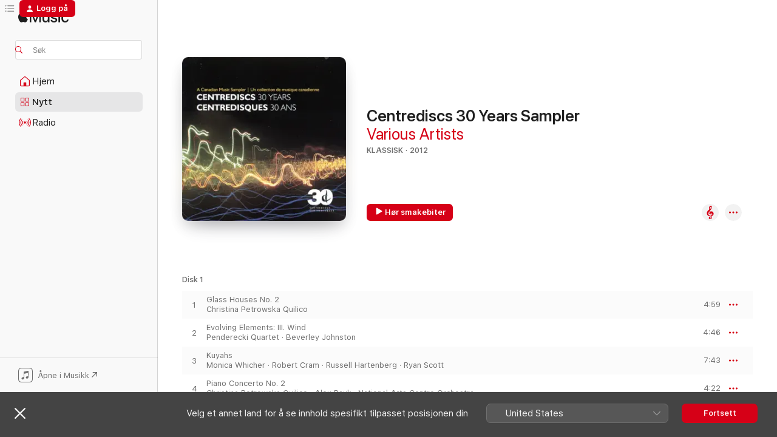

--- FILE ---
content_type: text/html
request_url: https://music.apple.com/no/album/centrediscs-30-years-sampler/550272304?l=nb
body_size: 27292
content:
<!DOCTYPE html>
<html dir="ltr" lang="nb">
    <head>
        <!-- prettier-ignore -->
        <meta charset="utf-8">
        <!-- prettier-ignore -->
        <meta http-equiv="X-UA-Compatible" content="IE=edge">
        <!-- prettier-ignore -->
        <meta
            name="viewport"
            content="width=device-width,initial-scale=1,interactive-widget=resizes-content"
        >
        <!-- prettier-ignore -->
        <meta name="applicable-device" content="pc,mobile">
        <!-- prettier-ignore -->
        <meta name="referrer" content="strict-origin">
        <!-- prettier-ignore -->
        <link
            rel="apple-touch-icon"
            sizes="180x180"
            href="/assets/favicon/favicon-180.png"
        >
        <!-- prettier-ignore -->
        <link
            rel="icon"
            type="image/png"
            sizes="32x32"
            href="/assets/favicon/favicon-32.png"
        >
        <!-- prettier-ignore -->
        <link
            rel="icon"
            type="image/png"
            sizes="16x16"
            href="/assets/favicon/favicon-16.png"
        >
        <!-- prettier-ignore -->
        <link
            rel="mask-icon"
            href="/assets/favicon/favicon.svg"
            color="#fa233b"
        >
        <!-- prettier-ignore -->
        <link rel="manifest" href="/manifest.json">

        <title>‎Centrediscs 30 Years Sampler – album av Various Artists – Apple Music</title><!-- HEAD_svelte-1cypuwr_START --><link rel="preconnect" href="//www.apple.com/wss/fonts" crossorigin="anonymous"><link rel="stylesheet" href="//www.apple.com/wss/fonts?families=SF+Pro,v4%7CSF+Pro+Icons,v1&amp;display=swap" type="text/css" referrerpolicy="strict-origin-when-cross-origin"><!-- HEAD_svelte-1cypuwr_END --><!-- HEAD_svelte-eg3hvx_START -->    <meta name="description" content="Lytt til Centrediscs 30 Years Sampler av Various Artists på Apple Music. 2012. 30 låter. Varighet: 2 timer 37 minutter."> <meta name="keywords" content="hør, Centrediscs 30 Years Sampler, Various Artists, musikk, singler, låter, Klassisk, strømme musikk, apple music"> <link rel="canonical" href="https://classical.music.apple.com/no/album/550272304">   <link rel="alternate" type="application/json+oembed" href="https://music.apple.com/api/oembed?url=https%3A%2F%2Fmusic.apple.com%2Fno%2Falbum%2Fcentrediscs-30-years-sampler%2F550272304%3Fl%3Dnb" title="Centrediscs 30 Years Sampler av Various Artists på Apple Music">  <meta name="al:ios:app_store_id" content="1108187390"> <meta name="al:ios:app_name" content="Apple Music"> <meta name="apple:content_id" content="550272304"> <meta name="apple:title" content="Centrediscs 30 Years Sampler"> <meta name="apple:description" content="Lytt til Centrediscs 30 Years Sampler av Various Artists på Apple Music. 2012. 30 låter. Varighet: 2 timer 37 minutter.">   <meta property="og:title" content="Centrediscs 30 Years Sampler av Various Artists på Apple Music"> <meta property="og:description" content="Album · 2012 · 30 låter"> <meta property="og:site_name" content="Apple Music – nettavspiller"> <meta property="og:url" content="https://music.apple.com/no/album/centrediscs-30-years-sampler/550272304"> <meta property="og:image" content="https://is1-ssl.mzstatic.com/image/thumb/Music/v4/3f/9b/48/3f9b4852-3a59-18cc-4bd5-66bf6964db7b/CMCCD17311.jpg/1200x630bf-60.jpg"> <meta property="og:image:secure_url" content="https://is1-ssl.mzstatic.com/image/thumb/Music/v4/3f/9b/48/3f9b4852-3a59-18cc-4bd5-66bf6964db7b/CMCCD17311.jpg/1200x630bf-60.jpg"> <meta property="og:image:alt" content="Centrediscs 30 Years Sampler av Various Artists på Apple Music"> <meta property="og:image:width" content="1200"> <meta property="og:image:height" content="630"> <meta property="og:image:type" content="image/jpg"> <meta property="og:type" content="music.album"> <meta property="og:locale" content="nb">  <meta property="music:song_count" content="30"> <meta property="music:song" content="https://music.apple.com/no/song/glass-houses-no-2/550272596?l=nb"> <meta property="music:song:preview_url:secure_url" content="https://music.apple.com/no/song/glass-houses-no-2/550272596?l=nb"> <meta property="music:song:disc" content="1"> <meta property="music:song:duration" content="PT4M59S"> <meta property="music:song:track" content="1">  <meta property="music:song" content="https://music.apple.com/no/song/evolving-elements-iii-wind/550272597?l=nb"> <meta property="music:song:preview_url:secure_url" content="https://music.apple.com/no/song/evolving-elements-iii-wind/550272597?l=nb"> <meta property="music:song:disc" content="1"> <meta property="music:song:duration" content="PT4M46S"> <meta property="music:song:track" content="2">  <meta property="music:song" content="https://music.apple.com/no/song/kuyahs/550272601?l=nb"> <meta property="music:song:preview_url:secure_url" content="https://music.apple.com/no/song/kuyahs/550272601?l=nb"> <meta property="music:song:disc" content="1"> <meta property="music:song:duration" content="PT7M43S"> <meta property="music:song:track" content="3">  <meta property="music:song" content="https://music.apple.com/no/song/piano-concerto-no-2/550272605?l=nb"> <meta property="music:song:preview_url:secure_url" content="https://music.apple.com/no/song/piano-concerto-no-2/550272605?l=nb"> <meta property="music:song:disc" content="1"> <meta property="music:song:duration" content="PT4M22S"> <meta property="music:song:track" content="4">  <meta property="music:song" content="https://music.apple.com/no/song/orbiting-garden/550272606?l=nb"> <meta property="music:song:preview_url:secure_url" content="https://music.apple.com/no/song/orbiting-garden/550272606?l=nb"> <meta property="music:song:disc" content="1"> <meta property="music:song:duration" content="PT5M31S"> <meta property="music:song:track" content="5">  <meta property="music:song" content="https://music.apple.com/no/song/piano-trio-iii/550272607?l=nb"> <meta property="music:song:preview_url:secure_url" content="https://music.apple.com/no/song/piano-trio-iii/550272607?l=nb"> <meta property="music:song:disc" content="1"> <meta property="music:song:duration" content="PT1M29S"> <meta property="music:song:track" content="6">  <meta property="music:song" content="https://music.apple.com/no/song/this-isnt-silence/550272608?l=nb"> <meta property="music:song:preview_url:secure_url" content="https://music.apple.com/no/song/this-isnt-silence/550272608?l=nb"> <meta property="music:song:disc" content="1"> <meta property="music:song:duration" content="PT11M43S"> <meta property="music:song:track" content="7">  <meta property="music:song" content="https://music.apple.com/no/song/from-pent-up-aching-rivers-iv-from-the-long-sustaind/550272609?l=nb"> <meta property="music:song:preview_url:secure_url" content="https://music.apple.com/no/song/from-pent-up-aching-rivers-iv-from-the-long-sustaind/550272609?l=nb"> <meta property="music:song:disc" content="1"> <meta property="music:song:duration" content="PT2M16S"> <meta property="music:song:track" content="8">  <meta property="music:song" content="https://music.apple.com/no/song/and-blue-sparks-burn/550272610?l=nb"> <meta property="music:song:preview_url:secure_url" content="https://music.apple.com/no/song/and-blue-sparks-burn/550272610?l=nb"> <meta property="music:song:disc" content="1"> <meta property="music:song:duration" content="PT7M32S"> <meta property="music:song:track" content="9">  <meta property="music:song" content="https://music.apple.com/no/song/carey-dance/550272611?l=nb"> <meta property="music:song:preview_url:secure_url" content="https://music.apple.com/no/song/carey-dance/550272611?l=nb"> <meta property="music:song:disc" content="1"> <meta property="music:song:duration" content="PT6M36S"> <meta property="music:song:track" content="10">  <meta property="music:song" content="https://music.apple.com/no/song/sepia-fragments/550272612?l=nb"> <meta property="music:song:preview_url:secure_url" content="https://music.apple.com/no/song/sepia-fragments/550272612?l=nb"> <meta property="music:song:disc" content="1"> <meta property="music:song:duration" content="PT13M19S"> <meta property="music:song:track" content="11">  <meta property="music:song" content="https://music.apple.com/no/song/quintette-ii-vivace/550272613?l=nb"> <meta property="music:song:preview_url:secure_url" content="https://music.apple.com/no/song/quintette-ii-vivace/550272613?l=nb"> <meta property="music:song:disc" content="1"> <meta property="music:song:duration" content="PT1M36S"> <meta property="music:song:track" content="12">  <meta property="music:song" content="https://music.apple.com/no/song/girl-youre-living-a-life-of-crime/550272614?l=nb"> <meta property="music:song:preview_url:secure_url" content="https://music.apple.com/no/song/girl-youre-living-a-life-of-crime/550272614?l=nb"> <meta property="music:song:disc" content="1"> <meta property="music:song:duration" content="PT4M21S"> <meta property="music:song:track" content="13">  <meta property="music:song" content="https://music.apple.com/no/song/%C3%A9tudes-opposed-sonorities-1/550272615?l=nb"> <meta property="music:song:preview_url:secure_url" content="https://music.apple.com/no/song/%C3%A9tudes-opposed-sonorities-1/550272615?l=nb"> <meta property="music:song:disc" content="1"> <meta property="music:song:duration" content="PT1M36S"> <meta property="music:song:track" content="14">  <meta property="music:song" content="https://music.apple.com/no/song/wild-bird/550272616?l=nb"> <meta property="music:song:preview_url:secure_url" content="https://music.apple.com/no/song/wild-bird/550272616?l=nb"> <meta property="music:song:disc" content="2"> <meta property="music:song:duration" content="PT8M43S"> <meta property="music:song:track" content="1">  <meta property="music:song" content="https://music.apple.com/no/song/sprint/550272617?l=nb"> <meta property="music:song:preview_url:secure_url" content="https://music.apple.com/no/song/sprint/550272617?l=nb"> <meta property="music:song:disc" content="2"> <meta property="music:song:duration" content="PT7M9S"> <meta property="music:song:track" content="2">  <meta property="music:song" content="https://music.apple.com/no/song/g%C3%A9om%C3%A9trie-sentimentale-carr%C3%A9/550272618?l=nb"> <meta property="music:song:preview_url:secure_url" content="https://music.apple.com/no/song/g%C3%A9om%C3%A9trie-sentimentale-carr%C3%A9/550272618?l=nb"> <meta property="music:song:disc" content="2"> <meta property="music:song:duration" content="PT4M43S"> <meta property="music:song:track" content="3">  <meta property="music:song" content="https://music.apple.com/no/song/angels-in-flight-ii-song-to-the-eternal/550272619?l=nb"> <meta property="music:song:preview_url:secure_url" content="https://music.apple.com/no/song/angels-in-flight-ii-song-to-the-eternal/550272619?l=nb"> <meta property="music:song:disc" content="2"> <meta property="music:song:duration" content="PT4M3S"> <meta property="music:song:track" content="4">  <meta property="music:song" content="https://music.apple.com/no/song/mvts-10-11/550272620?l=nb"> <meta property="music:song:preview_url:secure_url" content="https://music.apple.com/no/song/mvts-10-11/550272620?l=nb"> <meta property="music:song:disc" content="2"> <meta property="music:song:duration" content="PT9M42S"> <meta property="music:song:track" content="5">  <meta property="music:song" content="https://music.apple.com/no/song/string-quartet-no-3-iv-poco-allegro/550272624?l=nb"> <meta property="music:song:preview_url:secure_url" content="https://music.apple.com/no/song/string-quartet-no-3-iv-poco-allegro/550272624?l=nb"> <meta property="music:song:disc" content="2"> <meta property="music:song:duration" content="PT3M46S"> <meta property="music:song:track" content="6">  <meta property="music:song" content="https://music.apple.com/no/song/reflection-and-promenade-ii-promenade/550272625?l=nb"> <meta property="music:song:preview_url:secure_url" content="https://music.apple.com/no/song/reflection-and-promenade-ii-promenade/550272625?l=nb"> <meta property="music:song:disc" content="2"> <meta property="music:song:duration" content="PT2M30S"> <meta property="music:song:track" content="7">  <meta property="music:song" content="https://music.apple.com/no/song/music-from-nights-edge-iv-quicksilver-light/550272626?l=nb"> <meta property="music:song:preview_url:secure_url" content="https://music.apple.com/no/song/music-from-nights-edge-iv-quicksilver-light/550272626?l=nb"> <meta property="music:song:disc" content="2"> <meta property="music:song:duration" content="PT3M57S"> <meta property="music:song:track" content="8">  <meta property="music:song" content="https://music.apple.com/no/song/escalator/550272627?l=nb"> <meta property="music:song:preview_url:secure_url" content="https://music.apple.com/no/song/escalator/550272627?l=nb"> <meta property="music:song:disc" content="2"> <meta property="music:song:duration" content="PT10M15S"> <meta property="music:song:track" content="9">  <meta property="music:song" content="https://music.apple.com/no/song/sagittarius-concerto-grosso-no-1-ii-andante-ben-ritmico/550272628?l=nb"> <meta property="music:song:preview_url:secure_url" content="https://music.apple.com/no/song/sagittarius-concerto-grosso-no-1-ii-andante-ben-ritmico/550272628?l=nb"> <meta property="music:song:disc" content="2"> <meta property="music:song:duration" content="PT4M36S"> <meta property="music:song:track" content="10">  <meta property="music:song" content="https://music.apple.com/no/song/prelude-fugue-prelude/550272629?l=nb"> <meta property="music:song:preview_url:secure_url" content="https://music.apple.com/no/song/prelude-fugue-prelude/550272629?l=nb"> <meta property="music:song:disc" content="2"> <meta property="music:song:duration" content="PT3M5S"> <meta property="music:song:track" content="11">  <meta property="music:song" content="https://music.apple.com/no/song/siddartha/550272630?l=nb"> <meta property="music:song:preview_url:secure_url" content="https://music.apple.com/no/song/siddartha/550272630?l=nb"> <meta property="music:song:disc" content="2"> <meta property="music:song:duration" content="PT2M52S"> <meta property="music:song:track" content="12">  <meta property="music:song" content="https://music.apple.com/no/song/25-preludes-viii-%C3%A9tude-de-sonorit%C3%A9s-sombres/550272634?l=nb"> <meta property="music:song:preview_url:secure_url" content="https://music.apple.com/no/song/25-preludes-viii-%C3%A9tude-de-sonorit%C3%A9s-sombres/550272634?l=nb"> <meta property="music:song:disc" content="2"> <meta property="music:song:duration" content="PT2M1S"> <meta property="music:song:track" content="13">  <meta property="music:song" content="https://music.apple.com/no/song/from-the-dark-reaches-i/550272635?l=nb"> <meta property="music:song:preview_url:secure_url" content="https://music.apple.com/no/song/from-the-dark-reaches-i/550272635?l=nb"> <meta property="music:song:disc" content="2"> <meta property="music:song:duration" content="PT5M45S"> <meta property="music:song:track" content="14">  <meta property="music:song" content="https://music.apple.com/no/song/ave-maria/550272644?l=nb"> <meta property="music:song:preview_url:secure_url" content="https://music.apple.com/no/song/ave-maria/550272644?l=nb"> <meta property="music:song:disc" content="2"> <meta property="music:song:duration" content="PT3M"> <meta property="music:song:track" content="15">  <meta property="music:song" content="https://music.apple.com/no/song/la-corrida-de-ratas-del-campo-prestissimo-e-molto-preciso/550272645?l=nb"> <meta property="music:song:preview_url:secure_url" content="https://music.apple.com/no/song/la-corrida-de-ratas-del-campo-prestissimo-e-molto-preciso/550272645?l=nb"> <meta property="music:song:disc" content="2"> <meta property="music:song:duration" content="PT3M3S"> <meta property="music:song:track" content="16">    <meta property="music:release_date" content="2012-08-02T00:00:00.000Z">   <meta name="twitter:title" content="Centrediscs 30 Years Sampler av Various Artists på Apple Music"> <meta name="twitter:description" content="Album · 2012 · 30 låter"> <meta name="twitter:site" content="@AppleMusic"> <meta name="twitter:image" content="https://is1-ssl.mzstatic.com/image/thumb/Music/v4/3f/9b/48/3f9b4852-3a59-18cc-4bd5-66bf6964db7b/CMCCD17311.jpg/600x600bf-60.jpg"> <meta name="twitter:image:alt" content="Centrediscs 30 Years Sampler av Various Artists på Apple Music"> <meta name="twitter:card" content="summary">       <!-- HTML_TAG_START -->
                <script id=schema:music-album type="application/ld+json">
                    {"@context":"http://schema.org","@type":"MusicAlbum","name":"Centrediscs 30 Years Sampler","description":"Lytt til Centrediscs 30 Years Sampler av Various Artists på Apple Music. 2012. 30 låter. Varighet: 2 timer 37 minutter.","citation":[{"@type":"MusicAlbum","image":"https://is1-ssl.mzstatic.com/image/thumb/Music/64/14/99/mzi.qfjidwzm.jpg/1200x630bb.jpg","url":"https://music.apple.com/no/album/brahms-alto-rhapsody-op-53/381820342?l=nb","name":"Brahms: Alto Rhapsody, Op. 53"},{"@type":"MusicAlbum","image":"https://is1-ssl.mzstatic.com/image/thumb/Music/v4/86/d6/ac/86d6acb4-1893-8204-3d8e-418038bbc866/886444282505.jpg/1200x630bb.jpg","url":"https://music.apple.com/no/album/robert-white-sings-beethoven/786383902?l=nb","name":"Robert White Sings Beethoven"},{"@type":"MusicAlbum","image":"https://is1-ssl.mzstatic.com/image/thumb/Music/y2005/m07/d11/h08/s06.kmpfvplk.jpg/1200x630bb.jpg","url":"https://music.apple.com/no/album/english-song/74641665?l=nb","name":"English Song"},{"@type":"MusicAlbum","image":"https://is1-ssl.mzstatic.com/image/thumb/Music/y2003/m10/d22/h19/s05.nwfyimgb.jpg/1200x630bb.jpg","url":"https://music.apple.com/no/album/martinu-chamber-music/3331465?l=nb","name":"Martinu: Chamber Music"},{"@type":"MusicAlbum","image":"https://is1-ssl.mzstatic.com/image/thumb/Features/ff/a5/71/dj.kxsmyrlc.tif/1200x630bb.jpg","url":"https://music.apple.com/no/album/the-finest-canadian-musicians-les-plus-grands/112387369?l=nb","name":"The Finest Canadian Musicians (Les plus grands interprètes canadiens) - Les Must: Compilation Vol. 12"},{"@type":"MusicAlbum","image":"https://is1-ssl.mzstatic.com/image/thumb/Music/v4/a9/65/28/a96528f8-8e10-d7c0-c02c-0fb937e51401/887396386624.jpg/1200x630bb.jpg","url":"https://music.apple.com/no/album/the-early-music-collection/566911984?l=nb","name":"The Early Music Collection"},{"@type":"MusicAlbum","image":"https://is1-ssl.mzstatic.com/image/thumb/Music/af/6e/98/mzi.ipdiucxs.jpg/1200x630bb.jpg","url":"https://music.apple.com/no/album/monteverdi-madrigali-erotici-e-spirituale/505477148?l=nb","name":"Monteverdi: Madrigali erotici e spirituale"},{"@type":"MusicAlbum","image":"https://is1-ssl.mzstatic.com/image/thumb/Music114/v4/9a/0e/de/9a0ededc-19ca-c9a4-13c3-011804e736bb/00028948322725.rgb.jpg/1200x630bb.jpg","url":"https://music.apple.com/no/album/duetti-da-camera/1452272597?l=nb","name":"Duetti da Camera"},{"@type":"MusicAlbum","image":"https://is1-ssl.mzstatic.com/image/thumb/Music/v4/5d/76/31/5d763197-8862-1107-3676-cec4e403e20d/773811194137.jpg/1200x630bb.jpg","url":"https://music.apple.com/no/album/i-am-in-need-of-music-songs-on-poems-by-elizabeth-bishop/719819669?l=nb","name":"I Am in Need of Music: Songs on Poems by Elizabeth Bishop"},{"@type":"MusicAlbum","image":"https://is1-ssl.mzstatic.com/image/thumb/Music4/v4/81/71/fe/8171fe9d-2af0-06e2-7483-7d406811e558/681585148020.jpg/1200x630bb.jpg","url":"https://music.apple.com/no/album/canadian-concerto-project-vol-1/662784207?l=nb","name":"Canadian Concerto Project, Vol. 1"}],"tracks":[{"@type":"MusicRecording","name":"Glass Houses No. 2","duration":"PT4M59S","url":"https://music.apple.com/no/song/glass-houses-no-2/550272596?l=nb","offers":{"@type":"Offer","category":"free","price":0},"audio":{"@type":"AudioObject","potentialAction":{"@type":"ListenAction","expectsAcceptanceOf":{"@type":"Offer","category":"free"},"target":{"@type":"EntryPoint","actionPlatform":"https://music.apple.com/no/song/glass-houses-no-2/550272596?l=nb"}},"name":"Glass Houses No. 2","contentUrl":"https://audio-ssl.itunes.apple.com/itunes-assets/Music/2f/e0/54/mzi.adeuxihz.aac.ep.m4a","duration":"PT4M59S","uploadDate":"2011-05-05","thumbnailUrl":"https://is1-ssl.mzstatic.com/image/thumb/Music/v4/3f/9b/48/3f9b4852-3a59-18cc-4bd5-66bf6964db7b/CMCCD17311.jpg/1200x630bb.jpg"}},{"@type":"MusicRecording","name":"Evolving Elements: III. Wind","duration":"PT4M46S","url":"https://music.apple.com/no/song/evolving-elements-iii-wind/550272597?l=nb","offers":{"@type":"Offer","category":"free","price":0},"audio":{"@type":"AudioObject","potentialAction":{"@type":"ListenAction","expectsAcceptanceOf":{"@type":"Offer","category":"free"},"target":{"@type":"EntryPoint","actionPlatform":"https://music.apple.com/no/song/evolving-elements-iii-wind/550272597?l=nb"}},"name":"Evolving Elements: III. Wind","contentUrl":"https://audio-ssl.itunes.apple.com/itunes-assets/Music/d7/cf/e7/mzi.jupswgfh.aac.ep.m4a","duration":"PT4M46S","uploadDate":"2009-06-16","thumbnailUrl":"https://is1-ssl.mzstatic.com/image/thumb/Music/v4/3f/9b/48/3f9b4852-3a59-18cc-4bd5-66bf6964db7b/CMCCD17311.jpg/1200x630bb.jpg"}},{"@type":"MusicRecording","name":"Kuyahs","duration":"PT7M43S","url":"https://music.apple.com/no/song/kuyahs/550272601?l=nb","offers":{"@type":"Offer","category":"free","price":0},"audio":{"@type":"AudioObject","potentialAction":{"@type":"ListenAction","expectsAcceptanceOf":{"@type":"Offer","category":"free"},"target":{"@type":"EntryPoint","actionPlatform":"https://music.apple.com/no/song/kuyahs/550272601?l=nb"}},"name":"Kuyahs","contentUrl":"https://audio-ssl.itunes.apple.com/itunes-assets/Music/57/16/a3/mzi.gdzscwif.aac.ep.m4a","duration":"PT7M43S","uploadDate":"2001-01-01","thumbnailUrl":"https://is1-ssl.mzstatic.com/image/thumb/Music/v4/3f/9b/48/3f9b4852-3a59-18cc-4bd5-66bf6964db7b/CMCCD17311.jpg/1200x630bb.jpg"}},{"@type":"MusicRecording","name":"Piano Concerto No. 2","duration":"PT4M22S","url":"https://music.apple.com/no/song/piano-concerto-no-2/550272605?l=nb","offers":{"@type":"Offer","category":"free","price":0},"audio":{"@type":"AudioObject","potentialAction":{"@type":"ListenAction","expectsAcceptanceOf":{"@type":"Offer","category":"free"},"target":{"@type":"EntryPoint","actionPlatform":"https://music.apple.com/no/song/piano-concerto-no-2/550272605?l=nb"}},"name":"Piano Concerto No. 2","contentUrl":"https://audio-ssl.itunes.apple.com/itunes-assets/Music/70/a3/e7/mzi.fyxqekou.aac.ep.m4a","duration":"PT4M22S","uploadDate":"2012-08-02","thumbnailUrl":"https://is1-ssl.mzstatic.com/image/thumb/Music/v4/3f/9b/48/3f9b4852-3a59-18cc-4bd5-66bf6964db7b/CMCCD17311.jpg/1200x630bb.jpg"}},{"@type":"MusicRecording","name":"Orbiting Garden","duration":"PT5M31S","url":"https://music.apple.com/no/song/orbiting-garden/550272606?l=nb","offers":{"@type":"Offer","category":"free","price":0},"audio":{"@type":"AudioObject","potentialAction":{"@type":"ListenAction","expectsAcceptanceOf":{"@type":"Offer","category":"free"},"target":{"@type":"EntryPoint","actionPlatform":"https://music.apple.com/no/song/orbiting-garden/550272606?l=nb"}},"name":"Orbiting Garden","contentUrl":"https://audio-ssl.itunes.apple.com/itunes-assets/Music/f1/95/89/mzi.wnfdqcqz.aac.ep.m4a","duration":"PT5M31S","uploadDate":"2012-08-02","thumbnailUrl":"https://is1-ssl.mzstatic.com/image/thumb/Music/v4/3f/9b/48/3f9b4852-3a59-18cc-4bd5-66bf6964db7b/CMCCD17311.jpg/1200x630bb.jpg"}},{"@type":"MusicRecording","name":"Piano Trio: III.","duration":"PT1M29S","url":"https://music.apple.com/no/song/piano-trio-iii/550272607?l=nb","offers":{"@type":"Offer","category":"free","price":0},"audio":{"@type":"AudioObject","potentialAction":{"@type":"ListenAction","expectsAcceptanceOf":{"@type":"Offer","category":"free"},"target":{"@type":"EntryPoint","actionPlatform":"https://music.apple.com/no/song/piano-trio-iii/550272607?l=nb"}},"name":"Piano Trio: III.","contentUrl":"https://audio-ssl.itunes.apple.com/itunes-assets/Music/ef/60/90/mzi.nipcugkf.aac.p.m4a","duration":"PT1M29S","uploadDate":"2010-01-18","thumbnailUrl":"https://is1-ssl.mzstatic.com/image/thumb/Music/v4/3f/9b/48/3f9b4852-3a59-18cc-4bd5-66bf6964db7b/CMCCD17311.jpg/1200x630bb.jpg"}},{"@type":"MusicRecording","name":"This Isn't Silence","duration":"PT11M43S","url":"https://music.apple.com/no/song/this-isnt-silence/550272608?l=nb","offers":{"@type":"Offer","category":"free","price":0},"audio":{"@type":"AudioObject","potentialAction":{"@type":"ListenAction","expectsAcceptanceOf":{"@type":"Offer","category":"free"},"target":{"@type":"EntryPoint","actionPlatform":"https://music.apple.com/no/song/this-isnt-silence/550272608?l=nb"}},"name":"This Isn't Silence","contentUrl":"https://audio-ssl.itunes.apple.com/itunes-assets/Music/48/2c/c1/mzi.dvfzycpa.aac.ep.m4a","duration":"PT11M43S","uploadDate":"2007-01-01","thumbnailUrl":"https://is1-ssl.mzstatic.com/image/thumb/Music/v4/3f/9b/48/3f9b4852-3a59-18cc-4bd5-66bf6964db7b/CMCCD17311.jpg/1200x630bb.jpg"}},{"@type":"MusicRecording","name":"From Pent-Up Aching Rivers: IV. From the Long Sustain'd Kiss Upon the Mouth or Bosom","duration":"PT2M16S","url":"https://music.apple.com/no/song/from-pent-up-aching-rivers-iv-from-the-long-sustaind/550272609?l=nb","offers":{"@type":"Offer","category":"free","price":0},"audio":{"@type":"AudioObject","potentialAction":{"@type":"ListenAction","expectsAcceptanceOf":{"@type":"Offer","category":"free"},"target":{"@type":"EntryPoint","actionPlatform":"https://music.apple.com/no/song/from-pent-up-aching-rivers-iv-from-the-long-sustaind/550272609?l=nb"}},"name":"From Pent-Up Aching Rivers: IV. From the Long Sustain'd Kiss Upon the Mouth or Bosom","contentUrl":"https://audio-ssl.itunes.apple.com/itunes-assets/Music/43/80/3e/mzi.wtdphjho.aac.p.m4a","duration":"PT2M16S","uploadDate":"2009-09-29","thumbnailUrl":"https://is1-ssl.mzstatic.com/image/thumb/Music/v4/3f/9b/48/3f9b4852-3a59-18cc-4bd5-66bf6964db7b/CMCCD17311.jpg/1200x630bb.jpg"}},{"@type":"MusicRecording","name":"And Blue Sparks Burn","duration":"PT7M32S","url":"https://music.apple.com/no/song/and-blue-sparks-burn/550272610?l=nb","offers":{"@type":"Offer","category":"free","price":0},"audio":{"@type":"AudioObject","potentialAction":{"@type":"ListenAction","expectsAcceptanceOf":{"@type":"Offer","category":"free"},"target":{"@type":"EntryPoint","actionPlatform":"https://music.apple.com/no/song/and-blue-sparks-burn/550272610?l=nb"}},"name":"And Blue Sparks Burn","contentUrl":"https://audio-ssl.itunes.apple.com/itunes-assets/Music/1d/8f/ca/mzi.eyazoqgl.aac.ep.m4a","duration":"PT7M32S","uploadDate":"2006-01-01","thumbnailUrl":"https://is1-ssl.mzstatic.com/image/thumb/Music/v4/3f/9b/48/3f9b4852-3a59-18cc-4bd5-66bf6964db7b/CMCCD17311.jpg/1200x630bb.jpg"}},{"@type":"MusicRecording","name":"Carey Dance","duration":"PT6M36S","url":"https://music.apple.com/no/song/carey-dance/550272611?l=nb","offers":{"@type":"Offer","category":"free","price":0},"audio":{"@type":"AudioObject","potentialAction":{"@type":"ListenAction","expectsAcceptanceOf":{"@type":"Offer","category":"free"},"target":{"@type":"EntryPoint","actionPlatform":"https://music.apple.com/no/song/carey-dance/550272611?l=nb"}},"name":"Carey Dance","contentUrl":"https://audio-ssl.itunes.apple.com/itunes-assets/Music/48/7e/ac/mzi.afqmhgak.aac.ep.m4a","duration":"PT6M36S","uploadDate":"2005-01-01","thumbnailUrl":"https://is1-ssl.mzstatic.com/image/thumb/Music/v4/3f/9b/48/3f9b4852-3a59-18cc-4bd5-66bf6964db7b/CMCCD17311.jpg/1200x630bb.jpg"}},{"@type":"MusicRecording","name":"Sepia Fragments","duration":"PT13M19S","url":"https://music.apple.com/no/song/sepia-fragments/550272612?l=nb","offers":{"@type":"Offer","category":"free","price":0},"audio":{"@type":"AudioObject","potentialAction":{"@type":"ListenAction","expectsAcceptanceOf":{"@type":"Offer","category":"free"},"target":{"@type":"EntryPoint","actionPlatform":"https://music.apple.com/no/song/sepia-fragments/550272612?l=nb"}},"name":"Sepia Fragments","contentUrl":"https://audio-ssl.itunes.apple.com/itunes-assets/Music/f8/7c/74/mzi.cyvhyhrb.aac.ep.m4a","duration":"PT13M19S","uploadDate":"2011-02-09","thumbnailUrl":"https://is1-ssl.mzstatic.com/image/thumb/Music/v4/3f/9b/48/3f9b4852-3a59-18cc-4bd5-66bf6964db7b/CMCCD17311.jpg/1200x630bb.jpg"}},{"@type":"MusicRecording","name":"Quintette: II. Vivace","duration":"PT1M36S","url":"https://music.apple.com/no/song/quintette-ii-vivace/550272613?l=nb","offers":{"@type":"Offer","category":"free","price":0},"audio":{"@type":"AudioObject","potentialAction":{"@type":"ListenAction","expectsAcceptanceOf":{"@type":"Offer","category":"free"},"target":{"@type":"EntryPoint","actionPlatform":"https://music.apple.com/no/song/quintette-ii-vivace/550272613?l=nb"}},"name":"Quintette: II. Vivace","contentUrl":"https://audio-ssl.itunes.apple.com/itunes-assets/Music/2f/97/93/mzi.lttsgwns.aac.p.m4a","duration":"PT1M36S","uploadDate":"1995-01-01","thumbnailUrl":"https://is1-ssl.mzstatic.com/image/thumb/Music/v4/3f/9b/48/3f9b4852-3a59-18cc-4bd5-66bf6964db7b/CMCCD17311.jpg/1200x630bb.jpg"}},{"@type":"MusicRecording","name":"Girl, You're Living a Life of Crime","duration":"PT4M21S","url":"https://music.apple.com/no/song/girl-youre-living-a-life-of-crime/550272614?l=nb","offers":{"@type":"Offer","category":"free","price":0},"audio":{"@type":"AudioObject","potentialAction":{"@type":"ListenAction","expectsAcceptanceOf":{"@type":"Offer","category":"free"},"target":{"@type":"EntryPoint","actionPlatform":"https://music.apple.com/no/song/girl-youre-living-a-life-of-crime/550272614?l=nb"}},"name":"Girl, You're Living a Life of Crime","contentUrl":"https://audio-ssl.itunes.apple.com/itunes-assets/Music/60/48/30/mzi.cdlihphl.aac.ep.m4a","duration":"PT4M21S","uploadDate":"2008-10-17","thumbnailUrl":"https://is1-ssl.mzstatic.com/image/thumb/Music/v4/3f/9b/48/3f9b4852-3a59-18cc-4bd5-66bf6964db7b/CMCCD17311.jpg/1200x630bb.jpg"}},{"@type":"MusicRecording","name":"Études: Opposed Sonorities 1","duration":"PT1M36S","url":"https://music.apple.com/no/song/%C3%A9tudes-opposed-sonorities-1/550272615?l=nb","offers":{"@type":"Offer","category":"free","price":0},"audio":{"@type":"AudioObject","potentialAction":{"@type":"ListenAction","expectsAcceptanceOf":{"@type":"Offer","category":"free"},"target":{"@type":"EntryPoint","actionPlatform":"https://music.apple.com/no/song/%C3%A9tudes-opposed-sonorities-1/550272615?l=nb"}},"name":"Études: Opposed Sonorities 1","contentUrl":"https://audio-ssl.itunes.apple.com/itunes-assets/Music/1d/cc/f6/mzi.ppreymty.aac.p.m4a","duration":"PT1M36S","uploadDate":"1997-01-01","thumbnailUrl":"https://is1-ssl.mzstatic.com/image/thumb/Music/v4/3f/9b/48/3f9b4852-3a59-18cc-4bd5-66bf6964db7b/CMCCD17311.jpg/1200x630bb.jpg"}},{"@type":"MusicRecording","name":"Wild Bird","duration":"PT8M43S","url":"https://music.apple.com/no/song/wild-bird/550272616?l=nb","offers":{"@type":"Offer","category":"free","price":0},"audio":{"@type":"AudioObject","potentialAction":{"@type":"ListenAction","expectsAcceptanceOf":{"@type":"Offer","category":"free"},"target":{"@type":"EntryPoint","actionPlatform":"https://music.apple.com/no/song/wild-bird/550272616?l=nb"}},"name":"Wild Bird","contentUrl":"https://audio-ssl.itunes.apple.com/itunes-assets/Music/23/0f/00/mzi.rellwipm.aac.ep.m4a","duration":"PT8M43S","uploadDate":"2010-10-21","thumbnailUrl":"https://is1-ssl.mzstatic.com/image/thumb/Music/v4/3f/9b/48/3f9b4852-3a59-18cc-4bd5-66bf6964db7b/CMCCD17311.jpg/1200x630bb.jpg"}},{"@type":"MusicRecording","name":"Sprint","duration":"PT7M9S","url":"https://music.apple.com/no/song/sprint/550272617?l=nb","offers":{"@type":"Offer","category":"free","price":0},"audio":{"@type":"AudioObject","potentialAction":{"@type":"ListenAction","expectsAcceptanceOf":{"@type":"Offer","category":"free"},"target":{"@type":"EntryPoint","actionPlatform":"https://music.apple.com/no/song/sprint/550272617?l=nb"}},"name":"Sprint","contentUrl":"https://audio-ssl.itunes.apple.com/itunes-assets/Music/a4/54/47/mzi.crxaqghv.aac.ep.m4a","duration":"PT7M9S","uploadDate":"2003-01-01","thumbnailUrl":"https://is1-ssl.mzstatic.com/image/thumb/Music/v4/3f/9b/48/3f9b4852-3a59-18cc-4bd5-66bf6964db7b/CMCCD17311.jpg/1200x630bb.jpg"}},{"@type":"MusicRecording","name":"Géométrie sentimentale: Carré","duration":"PT4M43S","url":"https://music.apple.com/no/song/g%C3%A9om%C3%A9trie-sentimentale-carr%C3%A9/550272618?l=nb","offers":{"@type":"Offer","category":"free","price":0},"audio":{"@type":"AudioObject","potentialAction":{"@type":"ListenAction","expectsAcceptanceOf":{"@type":"Offer","category":"free"},"target":{"@type":"EntryPoint","actionPlatform":"https://music.apple.com/no/song/g%C3%A9om%C3%A9trie-sentimentale-carr%C3%A9/550272618?l=nb"}},"name":"Géométrie sentimentale: Carré","contentUrl":"https://audio-ssl.itunes.apple.com/itunes-assets/Music/7c/45/03/mzi.ufazwnej.aac.ep.m4a","duration":"PT4M43S","uploadDate":"2006-01-01","thumbnailUrl":"https://is1-ssl.mzstatic.com/image/thumb/Music/v4/3f/9b/48/3f9b4852-3a59-18cc-4bd5-66bf6964db7b/CMCCD17311.jpg/1200x630bb.jpg"}},{"@type":"MusicRecording","name":"Angels in Flight: II. Song to the Eternal","duration":"PT4M3S","url":"https://music.apple.com/no/song/angels-in-flight-ii-song-to-the-eternal/550272619?l=nb","offers":{"@type":"Offer","category":"free","price":0},"audio":{"@type":"AudioObject","potentialAction":{"@type":"ListenAction","expectsAcceptanceOf":{"@type":"Offer","category":"free"},"target":{"@type":"EntryPoint","actionPlatform":"https://music.apple.com/no/song/angels-in-flight-ii-song-to-the-eternal/550272619?l=nb"}},"name":"Angels in Flight: II. Song to the Eternal","contentUrl":"https://audio-ssl.itunes.apple.com/itunes-assets/Music/03/82/fb/mzi.aniwwxuv.aac.ep.m4a","duration":"PT4M3S","uploadDate":"2009-04-03","thumbnailUrl":"https://is1-ssl.mzstatic.com/image/thumb/Music/v4/3f/9b/48/3f9b4852-3a59-18cc-4bd5-66bf6964db7b/CMCCD17311.jpg/1200x630bb.jpg"}},{"@type":"MusicRecording","name":"Mvts. 10 & 11","duration":"PT9M42S","url":"https://music.apple.com/no/song/mvts-10-11/550272620?l=nb","offers":{"@type":"Offer","category":"free","price":0},"audio":{"@type":"AudioObject","potentialAction":{"@type":"ListenAction","expectsAcceptanceOf":{"@type":"Offer","category":"free"},"target":{"@type":"EntryPoint","actionPlatform":"https://music.apple.com/no/song/mvts-10-11/550272620?l=nb"}},"name":"Mvts. 10 & 11","contentUrl":"https://audio-ssl.itunes.apple.com/itunes-assets/AudioPreview125/v4/b6/ff/6e/b6ff6ee3-2e5f-1bc9-0059-a80c133a0ee5/mzaf_9717116534296362103.plus.aac.ep.m4a","duration":"PT9M42S","uploadDate":"2009-05-21","thumbnailUrl":"https://is1-ssl.mzstatic.com/image/thumb/Music/v4/3f/9b/48/3f9b4852-3a59-18cc-4bd5-66bf6964db7b/CMCCD17311.jpg/1200x630bb.jpg"}},{"@type":"MusicRecording","name":"String Quartet No. 3: IV. Poco allegro","duration":"PT3M46S","url":"https://music.apple.com/no/song/string-quartet-no-3-iv-poco-allegro/550272624?l=nb","offers":{"@type":"Offer","category":"free","price":0},"audio":{"@type":"AudioObject","potentialAction":{"@type":"ListenAction","expectsAcceptanceOf":{"@type":"Offer","category":"free"},"target":{"@type":"EntryPoint","actionPlatform":"https://music.apple.com/no/song/string-quartet-no-3-iv-poco-allegro/550272624?l=nb"}},"name":"String Quartet No. 3: IV. Poco allegro","contentUrl":"https://audio-ssl.itunes.apple.com/itunes-assets/Music/8b/55/2c/mzi.sgrbpyeo.aac.ep.m4a","duration":"PT3M46S","uploadDate":"2002-01-01","thumbnailUrl":"https://is1-ssl.mzstatic.com/image/thumb/Music/v4/3f/9b/48/3f9b4852-3a59-18cc-4bd5-66bf6964db7b/CMCCD17311.jpg/1200x630bb.jpg"}},{"@type":"MusicRecording","name":"Reflection and Promenade: II. Promenade","duration":"PT2M30S","url":"https://music.apple.com/no/song/reflection-and-promenade-ii-promenade/550272625?l=nb","offers":{"@type":"Offer","category":"free","price":0},"audio":{"@type":"AudioObject","potentialAction":{"@type":"ListenAction","expectsAcceptanceOf":{"@type":"Offer","category":"free"},"target":{"@type":"EntryPoint","actionPlatform":"https://music.apple.com/no/song/reflection-and-promenade-ii-promenade/550272625?l=nb"}},"name":"Reflection and Promenade: II. Promenade","contentUrl":"https://audio-ssl.itunes.apple.com/itunes-assets/Music/ae/2c/35/mzi.mspuhxif.aac.ep.m4a","duration":"PT2M30S","uploadDate":"2006-01-01","thumbnailUrl":"https://is1-ssl.mzstatic.com/image/thumb/Music/v4/3f/9b/48/3f9b4852-3a59-18cc-4bd5-66bf6964db7b/CMCCD17311.jpg/1200x630bb.jpg"}},{"@type":"MusicRecording","name":"Music from Night's Edge: IV. Quicksilver Light","duration":"PT3M57S","url":"https://music.apple.com/no/song/music-from-nights-edge-iv-quicksilver-light/550272626?l=nb","offers":{"@type":"Offer","category":"free","price":0},"audio":{"@type":"AudioObject","potentialAction":{"@type":"ListenAction","expectsAcceptanceOf":{"@type":"Offer","category":"free"},"target":{"@type":"EntryPoint","actionPlatform":"https://music.apple.com/no/song/music-from-nights-edge-iv-quicksilver-light/550272626?l=nb"}},"name":"Music from Night's Edge: IV. Quicksilver Light","contentUrl":"https://audio-ssl.itunes.apple.com/itunes-assets/Music/37/73/76/mzi.crjduvio.aac.ep.m4a","duration":"PT3M57S","uploadDate":"2002-01-01","thumbnailUrl":"https://is1-ssl.mzstatic.com/image/thumb/Music/v4/3f/9b/48/3f9b4852-3a59-18cc-4bd5-66bf6964db7b/CMCCD17311.jpg/1200x630bb.jpg"}},{"@type":"MusicRecording","name":"Escalator","duration":"PT10M15S","url":"https://music.apple.com/no/song/escalator/550272627?l=nb","offers":{"@type":"Offer","category":"free","price":0},"audio":{"@type":"AudioObject","potentialAction":{"@type":"ListenAction","expectsAcceptanceOf":{"@type":"Offer","category":"free"},"target":{"@type":"EntryPoint","actionPlatform":"https://music.apple.com/no/song/escalator/550272627?l=nb"}},"name":"Escalator","contentUrl":"https://audio-ssl.itunes.apple.com/itunes-assets/Music/7b/c5/81/mzi.pfhsiaaq.aac.ep.m4a","duration":"PT10M15S","uploadDate":"1989-01-01","thumbnailUrl":"https://is1-ssl.mzstatic.com/image/thumb/Music/v4/3f/9b/48/3f9b4852-3a59-18cc-4bd5-66bf6964db7b/CMCCD17311.jpg/1200x630bb.jpg"}},{"@type":"MusicRecording","name":"Sagittarius (Concerto grosso No. 1): II. Andante, ben ritmico","duration":"PT4M36S","url":"https://music.apple.com/no/song/sagittarius-concerto-grosso-no-1-ii-andante-ben-ritmico/550272628?l=nb","offers":{"@type":"Offer","category":"free","price":0},"audio":{"@type":"AudioObject","potentialAction":{"@type":"ListenAction","expectsAcceptanceOf":{"@type":"Offer","category":"free"},"target":{"@type":"EntryPoint","actionPlatform":"https://music.apple.com/no/song/sagittarius-concerto-grosso-no-1-ii-andante-ben-ritmico/550272628?l=nb"}},"name":"Sagittarius (Concerto grosso No. 1): II. Andante, ben ritmico","contentUrl":"https://audio-ssl.itunes.apple.com/itunes-assets/Music/f0/2d/6d/mzi.fnioyhgg.aac.ep.m4a","duration":"PT4M36S","uploadDate":"2002-01-01","thumbnailUrl":"https://is1-ssl.mzstatic.com/image/thumb/Music/v4/3f/9b/48/3f9b4852-3a59-18cc-4bd5-66bf6964db7b/CMCCD17311.jpg/1200x630bb.jpg"}},{"@type":"MusicRecording","name":"Prelude & Fugue: Prelude","duration":"PT3M5S","url":"https://music.apple.com/no/song/prelude-fugue-prelude/550272629?l=nb","offers":{"@type":"Offer","category":"free","price":0},"audio":{"@type":"AudioObject","potentialAction":{"@type":"ListenAction","expectsAcceptanceOf":{"@type":"Offer","category":"free"},"target":{"@type":"EntryPoint","actionPlatform":"https://music.apple.com/no/song/prelude-fugue-prelude/550272629?l=nb"}},"name":"Prelude & Fugue: Prelude","contentUrl":"https://audio-ssl.itunes.apple.com/itunes-assets/Music/66/69/f9/mzi.qwqootbj.aac.ep.m4a","duration":"PT3M5S","uploadDate":"2008-09-23","thumbnailUrl":"https://is1-ssl.mzstatic.com/image/thumb/Music/v4/3f/9b/48/3f9b4852-3a59-18cc-4bd5-66bf6964db7b/CMCCD17311.jpg/1200x630bb.jpg"}},{"@type":"MusicRecording","name":"Siddartha","duration":"PT2M52S","url":"https://music.apple.com/no/song/siddartha/550272630?l=nb","offers":{"@type":"Offer","category":"free","price":0},"audio":{"@type":"AudioObject","potentialAction":{"@type":"ListenAction","expectsAcceptanceOf":{"@type":"Offer","category":"free"},"target":{"@type":"EntryPoint","actionPlatform":"https://music.apple.com/no/song/siddartha/550272630?l=nb"}},"name":"Siddartha","contentUrl":"https://audio-ssl.itunes.apple.com/itunes-assets/AudioPreview125/v4/09/6d/66/096d6619-55e0-0801-8750-3c4f61314dd5/mzaf_18306662503020496620.plus.aac.ep.m4a","duration":"PT2M52S","uploadDate":"2012-08-02","thumbnailUrl":"https://is1-ssl.mzstatic.com/image/thumb/Music/v4/3f/9b/48/3f9b4852-3a59-18cc-4bd5-66bf6964db7b/CMCCD17311.jpg/1200x630bb.jpg"}},{"@type":"MusicRecording","name":"25 Preludes: VIII. Étude de sonorités sombres","duration":"PT2M1S","url":"https://music.apple.com/no/song/25-preludes-viii-%C3%A9tude-de-sonorit%C3%A9s-sombres/550272634?l=nb","offers":{"@type":"Offer","category":"free","price":0},"audio":{"@type":"AudioObject","potentialAction":{"@type":"ListenAction","expectsAcceptanceOf":{"@type":"Offer","category":"free"},"target":{"@type":"EntryPoint","actionPlatform":"https://music.apple.com/no/song/25-preludes-viii-%C3%A9tude-de-sonorit%C3%A9s-sombres/550272634?l=nb"}},"name":"25 Preludes: VIII. Étude de sonorités sombres","contentUrl":"https://audio-ssl.itunes.apple.com/itunes-assets/Music/28/63/71/mzi.kshrahar.aac.p.m4a","duration":"PT2M1S","uploadDate":"2009-01-01","thumbnailUrl":"https://is1-ssl.mzstatic.com/image/thumb/Music/v4/3f/9b/48/3f9b4852-3a59-18cc-4bd5-66bf6964db7b/CMCCD17311.jpg/1200x630bb.jpg"}},{"@type":"MusicRecording","name":"From the Dark Reaches: I","duration":"PT5M45S","url":"https://music.apple.com/no/song/from-the-dark-reaches-i/550272635?l=nb","offers":{"@type":"Offer","category":"free","price":0},"audio":{"@type":"AudioObject","potentialAction":{"@type":"ListenAction","expectsAcceptanceOf":{"@type":"Offer","category":"free"},"target":{"@type":"EntryPoint","actionPlatform":"https://music.apple.com/no/song/from-the-dark-reaches-i/550272635?l=nb"}},"name":"From the Dark Reaches: I","contentUrl":"https://audio-ssl.itunes.apple.com/itunes-assets/Music/2b/5b/79/mzi.bsqfkihh.aac.ep.m4a","duration":"PT5M45S","uploadDate":"2008-09-16","thumbnailUrl":"https://is1-ssl.mzstatic.com/image/thumb/Music/v4/3f/9b/48/3f9b4852-3a59-18cc-4bd5-66bf6964db7b/CMCCD17311.jpg/1200x630bb.jpg"}},{"@type":"MusicRecording","name":"Ave Maria","duration":"PT3M","url":"https://music.apple.com/no/song/ave-maria/550272644?l=nb","offers":{"@type":"Offer","category":"free","price":0},"audio":{"@type":"AudioObject","potentialAction":{"@type":"ListenAction","expectsAcceptanceOf":{"@type":"Offer","category":"free"},"target":{"@type":"EntryPoint","actionPlatform":"https://music.apple.com/no/song/ave-maria/550272644?l=nb"}},"name":"Ave Maria","contentUrl":"https://audio-ssl.itunes.apple.com/itunes-assets/Music/f7/0e/9a/mzi.xhtvxpyn.aac.ep.m4a","duration":"PT3M","uploadDate":"2000-01-01","thumbnailUrl":"https://is1-ssl.mzstatic.com/image/thumb/Music/v4/3f/9b/48/3f9b4852-3a59-18cc-4bd5-66bf6964db7b/CMCCD17311.jpg/1200x630bb.jpg"}},{"@type":"MusicRecording","name":"\"La Corrida de Ratas del Campo\" (Prestissimo e molto preciso)","duration":"PT3M3S","url":"https://music.apple.com/no/song/la-corrida-de-ratas-del-campo-prestissimo-e-molto-preciso/550272645?l=nb","offers":{"@type":"Offer","category":"free","price":0},"audio":{"@type":"AudioObject","potentialAction":{"@type":"ListenAction","expectsAcceptanceOf":{"@type":"Offer","category":"free"},"target":{"@type":"EntryPoint","actionPlatform":"https://music.apple.com/no/song/la-corrida-de-ratas-del-campo-prestissimo-e-molto-preciso/550272645?l=nb"}},"name":"\"La Corrida de Ratas del Campo\" (Prestissimo e molto preciso)","contentUrl":"https://audio-ssl.itunes.apple.com/itunes-assets/Music/f7/7f/6d/mzi.lbgrtqbb.aac.ep.m4a","duration":"PT3M3S","uploadDate":"2011-05-30","thumbnailUrl":"https://is1-ssl.mzstatic.com/image/thumb/Music/v4/3f/9b/48/3f9b4852-3a59-18cc-4bd5-66bf6964db7b/CMCCD17311.jpg/1200x630bb.jpg"}}],"workExample":[{"@type":"MusicRecording","name":"Glass Houses No. 2","duration":"PT4M59S","url":"https://music.apple.com/no/song/glass-houses-no-2/550272596?l=nb","offers":{"@type":"Offer","category":"free","price":0},"audio":{"@type":"AudioObject","potentialAction":{"@type":"ListenAction","expectsAcceptanceOf":{"@type":"Offer","category":"free"},"target":{"@type":"EntryPoint","actionPlatform":"https://music.apple.com/no/song/glass-houses-no-2/550272596?l=nb"}},"name":"Glass Houses No. 2","contentUrl":"https://audio-ssl.itunes.apple.com/itunes-assets/Music/2f/e0/54/mzi.adeuxihz.aac.ep.m4a","duration":"PT4M59S","uploadDate":"2011-05-05","thumbnailUrl":"https://is1-ssl.mzstatic.com/image/thumb/Music/v4/3f/9b/48/3f9b4852-3a59-18cc-4bd5-66bf6964db7b/CMCCD17311.jpg/1200x630bb.jpg"}},{"@type":"MusicRecording","name":"Evolving Elements: III. Wind","duration":"PT4M46S","url":"https://music.apple.com/no/song/evolving-elements-iii-wind/550272597?l=nb","offers":{"@type":"Offer","category":"free","price":0},"audio":{"@type":"AudioObject","potentialAction":{"@type":"ListenAction","expectsAcceptanceOf":{"@type":"Offer","category":"free"},"target":{"@type":"EntryPoint","actionPlatform":"https://music.apple.com/no/song/evolving-elements-iii-wind/550272597?l=nb"}},"name":"Evolving Elements: III. Wind","contentUrl":"https://audio-ssl.itunes.apple.com/itunes-assets/Music/d7/cf/e7/mzi.jupswgfh.aac.ep.m4a","duration":"PT4M46S","uploadDate":"2009-06-16","thumbnailUrl":"https://is1-ssl.mzstatic.com/image/thumb/Music/v4/3f/9b/48/3f9b4852-3a59-18cc-4bd5-66bf6964db7b/CMCCD17311.jpg/1200x630bb.jpg"}},{"@type":"MusicRecording","name":"Kuyahs","duration":"PT7M43S","url":"https://music.apple.com/no/song/kuyahs/550272601?l=nb","offers":{"@type":"Offer","category":"free","price":0},"audio":{"@type":"AudioObject","potentialAction":{"@type":"ListenAction","expectsAcceptanceOf":{"@type":"Offer","category":"free"},"target":{"@type":"EntryPoint","actionPlatform":"https://music.apple.com/no/song/kuyahs/550272601?l=nb"}},"name":"Kuyahs","contentUrl":"https://audio-ssl.itunes.apple.com/itunes-assets/Music/57/16/a3/mzi.gdzscwif.aac.ep.m4a","duration":"PT7M43S","uploadDate":"2001-01-01","thumbnailUrl":"https://is1-ssl.mzstatic.com/image/thumb/Music/v4/3f/9b/48/3f9b4852-3a59-18cc-4bd5-66bf6964db7b/CMCCD17311.jpg/1200x630bb.jpg"}},{"@type":"MusicRecording","name":"Piano Concerto No. 2","duration":"PT4M22S","url":"https://music.apple.com/no/song/piano-concerto-no-2/550272605?l=nb","offers":{"@type":"Offer","category":"free","price":0},"audio":{"@type":"AudioObject","potentialAction":{"@type":"ListenAction","expectsAcceptanceOf":{"@type":"Offer","category":"free"},"target":{"@type":"EntryPoint","actionPlatform":"https://music.apple.com/no/song/piano-concerto-no-2/550272605?l=nb"}},"name":"Piano Concerto No. 2","contentUrl":"https://audio-ssl.itunes.apple.com/itunes-assets/Music/70/a3/e7/mzi.fyxqekou.aac.ep.m4a","duration":"PT4M22S","uploadDate":"2012-08-02","thumbnailUrl":"https://is1-ssl.mzstatic.com/image/thumb/Music/v4/3f/9b/48/3f9b4852-3a59-18cc-4bd5-66bf6964db7b/CMCCD17311.jpg/1200x630bb.jpg"}},{"@type":"MusicRecording","name":"Orbiting Garden","duration":"PT5M31S","url":"https://music.apple.com/no/song/orbiting-garden/550272606?l=nb","offers":{"@type":"Offer","category":"free","price":0},"audio":{"@type":"AudioObject","potentialAction":{"@type":"ListenAction","expectsAcceptanceOf":{"@type":"Offer","category":"free"},"target":{"@type":"EntryPoint","actionPlatform":"https://music.apple.com/no/song/orbiting-garden/550272606?l=nb"}},"name":"Orbiting Garden","contentUrl":"https://audio-ssl.itunes.apple.com/itunes-assets/Music/f1/95/89/mzi.wnfdqcqz.aac.ep.m4a","duration":"PT5M31S","uploadDate":"2012-08-02","thumbnailUrl":"https://is1-ssl.mzstatic.com/image/thumb/Music/v4/3f/9b/48/3f9b4852-3a59-18cc-4bd5-66bf6964db7b/CMCCD17311.jpg/1200x630bb.jpg"}},{"@type":"MusicRecording","name":"Piano Trio: III.","duration":"PT1M29S","url":"https://music.apple.com/no/song/piano-trio-iii/550272607?l=nb","offers":{"@type":"Offer","category":"free","price":0},"audio":{"@type":"AudioObject","potentialAction":{"@type":"ListenAction","expectsAcceptanceOf":{"@type":"Offer","category":"free"},"target":{"@type":"EntryPoint","actionPlatform":"https://music.apple.com/no/song/piano-trio-iii/550272607?l=nb"}},"name":"Piano Trio: III.","contentUrl":"https://audio-ssl.itunes.apple.com/itunes-assets/Music/ef/60/90/mzi.nipcugkf.aac.p.m4a","duration":"PT1M29S","uploadDate":"2010-01-18","thumbnailUrl":"https://is1-ssl.mzstatic.com/image/thumb/Music/v4/3f/9b/48/3f9b4852-3a59-18cc-4bd5-66bf6964db7b/CMCCD17311.jpg/1200x630bb.jpg"}},{"@type":"MusicRecording","name":"This Isn't Silence","duration":"PT11M43S","url":"https://music.apple.com/no/song/this-isnt-silence/550272608?l=nb","offers":{"@type":"Offer","category":"free","price":0},"audio":{"@type":"AudioObject","potentialAction":{"@type":"ListenAction","expectsAcceptanceOf":{"@type":"Offer","category":"free"},"target":{"@type":"EntryPoint","actionPlatform":"https://music.apple.com/no/song/this-isnt-silence/550272608?l=nb"}},"name":"This Isn't Silence","contentUrl":"https://audio-ssl.itunes.apple.com/itunes-assets/Music/48/2c/c1/mzi.dvfzycpa.aac.ep.m4a","duration":"PT11M43S","uploadDate":"2007-01-01","thumbnailUrl":"https://is1-ssl.mzstatic.com/image/thumb/Music/v4/3f/9b/48/3f9b4852-3a59-18cc-4bd5-66bf6964db7b/CMCCD17311.jpg/1200x630bb.jpg"}},{"@type":"MusicRecording","name":"From Pent-Up Aching Rivers: IV. From the Long Sustain'd Kiss Upon the Mouth or Bosom","duration":"PT2M16S","url":"https://music.apple.com/no/song/from-pent-up-aching-rivers-iv-from-the-long-sustaind/550272609?l=nb","offers":{"@type":"Offer","category":"free","price":0},"audio":{"@type":"AudioObject","potentialAction":{"@type":"ListenAction","expectsAcceptanceOf":{"@type":"Offer","category":"free"},"target":{"@type":"EntryPoint","actionPlatform":"https://music.apple.com/no/song/from-pent-up-aching-rivers-iv-from-the-long-sustaind/550272609?l=nb"}},"name":"From Pent-Up Aching Rivers: IV. From the Long Sustain'd Kiss Upon the Mouth or Bosom","contentUrl":"https://audio-ssl.itunes.apple.com/itunes-assets/Music/43/80/3e/mzi.wtdphjho.aac.p.m4a","duration":"PT2M16S","uploadDate":"2009-09-29","thumbnailUrl":"https://is1-ssl.mzstatic.com/image/thumb/Music/v4/3f/9b/48/3f9b4852-3a59-18cc-4bd5-66bf6964db7b/CMCCD17311.jpg/1200x630bb.jpg"}},{"@type":"MusicRecording","name":"And Blue Sparks Burn","duration":"PT7M32S","url":"https://music.apple.com/no/song/and-blue-sparks-burn/550272610?l=nb","offers":{"@type":"Offer","category":"free","price":0},"audio":{"@type":"AudioObject","potentialAction":{"@type":"ListenAction","expectsAcceptanceOf":{"@type":"Offer","category":"free"},"target":{"@type":"EntryPoint","actionPlatform":"https://music.apple.com/no/song/and-blue-sparks-burn/550272610?l=nb"}},"name":"And Blue Sparks Burn","contentUrl":"https://audio-ssl.itunes.apple.com/itunes-assets/Music/1d/8f/ca/mzi.eyazoqgl.aac.ep.m4a","duration":"PT7M32S","uploadDate":"2006-01-01","thumbnailUrl":"https://is1-ssl.mzstatic.com/image/thumb/Music/v4/3f/9b/48/3f9b4852-3a59-18cc-4bd5-66bf6964db7b/CMCCD17311.jpg/1200x630bb.jpg"}},{"@type":"MusicRecording","name":"Carey Dance","duration":"PT6M36S","url":"https://music.apple.com/no/song/carey-dance/550272611?l=nb","offers":{"@type":"Offer","category":"free","price":0},"audio":{"@type":"AudioObject","potentialAction":{"@type":"ListenAction","expectsAcceptanceOf":{"@type":"Offer","category":"free"},"target":{"@type":"EntryPoint","actionPlatform":"https://music.apple.com/no/song/carey-dance/550272611?l=nb"}},"name":"Carey Dance","contentUrl":"https://audio-ssl.itunes.apple.com/itunes-assets/Music/48/7e/ac/mzi.afqmhgak.aac.ep.m4a","duration":"PT6M36S","uploadDate":"2005-01-01","thumbnailUrl":"https://is1-ssl.mzstatic.com/image/thumb/Music/v4/3f/9b/48/3f9b4852-3a59-18cc-4bd5-66bf6964db7b/CMCCD17311.jpg/1200x630bb.jpg"}},{"@type":"MusicRecording","name":"Sepia Fragments","duration":"PT13M19S","url":"https://music.apple.com/no/song/sepia-fragments/550272612?l=nb","offers":{"@type":"Offer","category":"free","price":0},"audio":{"@type":"AudioObject","potentialAction":{"@type":"ListenAction","expectsAcceptanceOf":{"@type":"Offer","category":"free"},"target":{"@type":"EntryPoint","actionPlatform":"https://music.apple.com/no/song/sepia-fragments/550272612?l=nb"}},"name":"Sepia Fragments","contentUrl":"https://audio-ssl.itunes.apple.com/itunes-assets/Music/f8/7c/74/mzi.cyvhyhrb.aac.ep.m4a","duration":"PT13M19S","uploadDate":"2011-02-09","thumbnailUrl":"https://is1-ssl.mzstatic.com/image/thumb/Music/v4/3f/9b/48/3f9b4852-3a59-18cc-4bd5-66bf6964db7b/CMCCD17311.jpg/1200x630bb.jpg"}},{"@type":"MusicRecording","name":"Quintette: II. Vivace","duration":"PT1M36S","url":"https://music.apple.com/no/song/quintette-ii-vivace/550272613?l=nb","offers":{"@type":"Offer","category":"free","price":0},"audio":{"@type":"AudioObject","potentialAction":{"@type":"ListenAction","expectsAcceptanceOf":{"@type":"Offer","category":"free"},"target":{"@type":"EntryPoint","actionPlatform":"https://music.apple.com/no/song/quintette-ii-vivace/550272613?l=nb"}},"name":"Quintette: II. Vivace","contentUrl":"https://audio-ssl.itunes.apple.com/itunes-assets/Music/2f/97/93/mzi.lttsgwns.aac.p.m4a","duration":"PT1M36S","uploadDate":"1995-01-01","thumbnailUrl":"https://is1-ssl.mzstatic.com/image/thumb/Music/v4/3f/9b/48/3f9b4852-3a59-18cc-4bd5-66bf6964db7b/CMCCD17311.jpg/1200x630bb.jpg"}},{"@type":"MusicRecording","name":"Girl, You're Living a Life of Crime","duration":"PT4M21S","url":"https://music.apple.com/no/song/girl-youre-living-a-life-of-crime/550272614?l=nb","offers":{"@type":"Offer","category":"free","price":0},"audio":{"@type":"AudioObject","potentialAction":{"@type":"ListenAction","expectsAcceptanceOf":{"@type":"Offer","category":"free"},"target":{"@type":"EntryPoint","actionPlatform":"https://music.apple.com/no/song/girl-youre-living-a-life-of-crime/550272614?l=nb"}},"name":"Girl, You're Living a Life of Crime","contentUrl":"https://audio-ssl.itunes.apple.com/itunes-assets/Music/60/48/30/mzi.cdlihphl.aac.ep.m4a","duration":"PT4M21S","uploadDate":"2008-10-17","thumbnailUrl":"https://is1-ssl.mzstatic.com/image/thumb/Music/v4/3f/9b/48/3f9b4852-3a59-18cc-4bd5-66bf6964db7b/CMCCD17311.jpg/1200x630bb.jpg"}},{"@type":"MusicRecording","name":"Études: Opposed Sonorities 1","duration":"PT1M36S","url":"https://music.apple.com/no/song/%C3%A9tudes-opposed-sonorities-1/550272615?l=nb","offers":{"@type":"Offer","category":"free","price":0},"audio":{"@type":"AudioObject","potentialAction":{"@type":"ListenAction","expectsAcceptanceOf":{"@type":"Offer","category":"free"},"target":{"@type":"EntryPoint","actionPlatform":"https://music.apple.com/no/song/%C3%A9tudes-opposed-sonorities-1/550272615?l=nb"}},"name":"Études: Opposed Sonorities 1","contentUrl":"https://audio-ssl.itunes.apple.com/itunes-assets/Music/1d/cc/f6/mzi.ppreymty.aac.p.m4a","duration":"PT1M36S","uploadDate":"1997-01-01","thumbnailUrl":"https://is1-ssl.mzstatic.com/image/thumb/Music/v4/3f/9b/48/3f9b4852-3a59-18cc-4bd5-66bf6964db7b/CMCCD17311.jpg/1200x630bb.jpg"}},{"@type":"MusicRecording","name":"Wild Bird","duration":"PT8M43S","url":"https://music.apple.com/no/song/wild-bird/550272616?l=nb","offers":{"@type":"Offer","category":"free","price":0},"audio":{"@type":"AudioObject","potentialAction":{"@type":"ListenAction","expectsAcceptanceOf":{"@type":"Offer","category":"free"},"target":{"@type":"EntryPoint","actionPlatform":"https://music.apple.com/no/song/wild-bird/550272616?l=nb"}},"name":"Wild Bird","contentUrl":"https://audio-ssl.itunes.apple.com/itunes-assets/Music/23/0f/00/mzi.rellwipm.aac.ep.m4a","duration":"PT8M43S","uploadDate":"2010-10-21","thumbnailUrl":"https://is1-ssl.mzstatic.com/image/thumb/Music/v4/3f/9b/48/3f9b4852-3a59-18cc-4bd5-66bf6964db7b/CMCCD17311.jpg/1200x630bb.jpg"}},{"@type":"MusicRecording","name":"Sprint","duration":"PT7M9S","url":"https://music.apple.com/no/song/sprint/550272617?l=nb","offers":{"@type":"Offer","category":"free","price":0},"audio":{"@type":"AudioObject","potentialAction":{"@type":"ListenAction","expectsAcceptanceOf":{"@type":"Offer","category":"free"},"target":{"@type":"EntryPoint","actionPlatform":"https://music.apple.com/no/song/sprint/550272617?l=nb"}},"name":"Sprint","contentUrl":"https://audio-ssl.itunes.apple.com/itunes-assets/Music/a4/54/47/mzi.crxaqghv.aac.ep.m4a","duration":"PT7M9S","uploadDate":"2003-01-01","thumbnailUrl":"https://is1-ssl.mzstatic.com/image/thumb/Music/v4/3f/9b/48/3f9b4852-3a59-18cc-4bd5-66bf6964db7b/CMCCD17311.jpg/1200x630bb.jpg"}},{"@type":"MusicRecording","name":"Géométrie sentimentale: Carré","duration":"PT4M43S","url":"https://music.apple.com/no/song/g%C3%A9om%C3%A9trie-sentimentale-carr%C3%A9/550272618?l=nb","offers":{"@type":"Offer","category":"free","price":0},"audio":{"@type":"AudioObject","potentialAction":{"@type":"ListenAction","expectsAcceptanceOf":{"@type":"Offer","category":"free"},"target":{"@type":"EntryPoint","actionPlatform":"https://music.apple.com/no/song/g%C3%A9om%C3%A9trie-sentimentale-carr%C3%A9/550272618?l=nb"}},"name":"Géométrie sentimentale: Carré","contentUrl":"https://audio-ssl.itunes.apple.com/itunes-assets/Music/7c/45/03/mzi.ufazwnej.aac.ep.m4a","duration":"PT4M43S","uploadDate":"2006-01-01","thumbnailUrl":"https://is1-ssl.mzstatic.com/image/thumb/Music/v4/3f/9b/48/3f9b4852-3a59-18cc-4bd5-66bf6964db7b/CMCCD17311.jpg/1200x630bb.jpg"}},{"@type":"MusicRecording","name":"Angels in Flight: II. Song to the Eternal","duration":"PT4M3S","url":"https://music.apple.com/no/song/angels-in-flight-ii-song-to-the-eternal/550272619?l=nb","offers":{"@type":"Offer","category":"free","price":0},"audio":{"@type":"AudioObject","potentialAction":{"@type":"ListenAction","expectsAcceptanceOf":{"@type":"Offer","category":"free"},"target":{"@type":"EntryPoint","actionPlatform":"https://music.apple.com/no/song/angels-in-flight-ii-song-to-the-eternal/550272619?l=nb"}},"name":"Angels in Flight: II. Song to the Eternal","contentUrl":"https://audio-ssl.itunes.apple.com/itunes-assets/Music/03/82/fb/mzi.aniwwxuv.aac.ep.m4a","duration":"PT4M3S","uploadDate":"2009-04-03","thumbnailUrl":"https://is1-ssl.mzstatic.com/image/thumb/Music/v4/3f/9b/48/3f9b4852-3a59-18cc-4bd5-66bf6964db7b/CMCCD17311.jpg/1200x630bb.jpg"}},{"@type":"MusicRecording","name":"Mvts. 10 & 11","duration":"PT9M42S","url":"https://music.apple.com/no/song/mvts-10-11/550272620?l=nb","offers":{"@type":"Offer","category":"free","price":0},"audio":{"@type":"AudioObject","potentialAction":{"@type":"ListenAction","expectsAcceptanceOf":{"@type":"Offer","category":"free"},"target":{"@type":"EntryPoint","actionPlatform":"https://music.apple.com/no/song/mvts-10-11/550272620?l=nb"}},"name":"Mvts. 10 & 11","contentUrl":"https://audio-ssl.itunes.apple.com/itunes-assets/AudioPreview125/v4/b6/ff/6e/b6ff6ee3-2e5f-1bc9-0059-a80c133a0ee5/mzaf_9717116534296362103.plus.aac.ep.m4a","duration":"PT9M42S","uploadDate":"2009-05-21","thumbnailUrl":"https://is1-ssl.mzstatic.com/image/thumb/Music/v4/3f/9b/48/3f9b4852-3a59-18cc-4bd5-66bf6964db7b/CMCCD17311.jpg/1200x630bb.jpg"}},{"@type":"MusicRecording","name":"String Quartet No. 3: IV. Poco allegro","duration":"PT3M46S","url":"https://music.apple.com/no/song/string-quartet-no-3-iv-poco-allegro/550272624?l=nb","offers":{"@type":"Offer","category":"free","price":0},"audio":{"@type":"AudioObject","potentialAction":{"@type":"ListenAction","expectsAcceptanceOf":{"@type":"Offer","category":"free"},"target":{"@type":"EntryPoint","actionPlatform":"https://music.apple.com/no/song/string-quartet-no-3-iv-poco-allegro/550272624?l=nb"}},"name":"String Quartet No. 3: IV. Poco allegro","contentUrl":"https://audio-ssl.itunes.apple.com/itunes-assets/Music/8b/55/2c/mzi.sgrbpyeo.aac.ep.m4a","duration":"PT3M46S","uploadDate":"2002-01-01","thumbnailUrl":"https://is1-ssl.mzstatic.com/image/thumb/Music/v4/3f/9b/48/3f9b4852-3a59-18cc-4bd5-66bf6964db7b/CMCCD17311.jpg/1200x630bb.jpg"}},{"@type":"MusicRecording","name":"Reflection and Promenade: II. Promenade","duration":"PT2M30S","url":"https://music.apple.com/no/song/reflection-and-promenade-ii-promenade/550272625?l=nb","offers":{"@type":"Offer","category":"free","price":0},"audio":{"@type":"AudioObject","potentialAction":{"@type":"ListenAction","expectsAcceptanceOf":{"@type":"Offer","category":"free"},"target":{"@type":"EntryPoint","actionPlatform":"https://music.apple.com/no/song/reflection-and-promenade-ii-promenade/550272625?l=nb"}},"name":"Reflection and Promenade: II. Promenade","contentUrl":"https://audio-ssl.itunes.apple.com/itunes-assets/Music/ae/2c/35/mzi.mspuhxif.aac.ep.m4a","duration":"PT2M30S","uploadDate":"2006-01-01","thumbnailUrl":"https://is1-ssl.mzstatic.com/image/thumb/Music/v4/3f/9b/48/3f9b4852-3a59-18cc-4bd5-66bf6964db7b/CMCCD17311.jpg/1200x630bb.jpg"}},{"@type":"MusicRecording","name":"Music from Night's Edge: IV. Quicksilver Light","duration":"PT3M57S","url":"https://music.apple.com/no/song/music-from-nights-edge-iv-quicksilver-light/550272626?l=nb","offers":{"@type":"Offer","category":"free","price":0},"audio":{"@type":"AudioObject","potentialAction":{"@type":"ListenAction","expectsAcceptanceOf":{"@type":"Offer","category":"free"},"target":{"@type":"EntryPoint","actionPlatform":"https://music.apple.com/no/song/music-from-nights-edge-iv-quicksilver-light/550272626?l=nb"}},"name":"Music from Night's Edge: IV. Quicksilver Light","contentUrl":"https://audio-ssl.itunes.apple.com/itunes-assets/Music/37/73/76/mzi.crjduvio.aac.ep.m4a","duration":"PT3M57S","uploadDate":"2002-01-01","thumbnailUrl":"https://is1-ssl.mzstatic.com/image/thumb/Music/v4/3f/9b/48/3f9b4852-3a59-18cc-4bd5-66bf6964db7b/CMCCD17311.jpg/1200x630bb.jpg"}},{"@type":"MusicRecording","name":"Escalator","duration":"PT10M15S","url":"https://music.apple.com/no/song/escalator/550272627?l=nb","offers":{"@type":"Offer","category":"free","price":0},"audio":{"@type":"AudioObject","potentialAction":{"@type":"ListenAction","expectsAcceptanceOf":{"@type":"Offer","category":"free"},"target":{"@type":"EntryPoint","actionPlatform":"https://music.apple.com/no/song/escalator/550272627?l=nb"}},"name":"Escalator","contentUrl":"https://audio-ssl.itunes.apple.com/itunes-assets/Music/7b/c5/81/mzi.pfhsiaaq.aac.ep.m4a","duration":"PT10M15S","uploadDate":"1989-01-01","thumbnailUrl":"https://is1-ssl.mzstatic.com/image/thumb/Music/v4/3f/9b/48/3f9b4852-3a59-18cc-4bd5-66bf6964db7b/CMCCD17311.jpg/1200x630bb.jpg"}},{"@type":"MusicRecording","name":"Sagittarius (Concerto grosso No. 1): II. Andante, ben ritmico","duration":"PT4M36S","url":"https://music.apple.com/no/song/sagittarius-concerto-grosso-no-1-ii-andante-ben-ritmico/550272628?l=nb","offers":{"@type":"Offer","category":"free","price":0},"audio":{"@type":"AudioObject","potentialAction":{"@type":"ListenAction","expectsAcceptanceOf":{"@type":"Offer","category":"free"},"target":{"@type":"EntryPoint","actionPlatform":"https://music.apple.com/no/song/sagittarius-concerto-grosso-no-1-ii-andante-ben-ritmico/550272628?l=nb"}},"name":"Sagittarius (Concerto grosso No. 1): II. Andante, ben ritmico","contentUrl":"https://audio-ssl.itunes.apple.com/itunes-assets/Music/f0/2d/6d/mzi.fnioyhgg.aac.ep.m4a","duration":"PT4M36S","uploadDate":"2002-01-01","thumbnailUrl":"https://is1-ssl.mzstatic.com/image/thumb/Music/v4/3f/9b/48/3f9b4852-3a59-18cc-4bd5-66bf6964db7b/CMCCD17311.jpg/1200x630bb.jpg"}},{"@type":"MusicRecording","name":"Prelude & Fugue: Prelude","duration":"PT3M5S","url":"https://music.apple.com/no/song/prelude-fugue-prelude/550272629?l=nb","offers":{"@type":"Offer","category":"free","price":0},"audio":{"@type":"AudioObject","potentialAction":{"@type":"ListenAction","expectsAcceptanceOf":{"@type":"Offer","category":"free"},"target":{"@type":"EntryPoint","actionPlatform":"https://music.apple.com/no/song/prelude-fugue-prelude/550272629?l=nb"}},"name":"Prelude & Fugue: Prelude","contentUrl":"https://audio-ssl.itunes.apple.com/itunes-assets/Music/66/69/f9/mzi.qwqootbj.aac.ep.m4a","duration":"PT3M5S","uploadDate":"2008-09-23","thumbnailUrl":"https://is1-ssl.mzstatic.com/image/thumb/Music/v4/3f/9b/48/3f9b4852-3a59-18cc-4bd5-66bf6964db7b/CMCCD17311.jpg/1200x630bb.jpg"}},{"@type":"MusicRecording","name":"Siddartha","duration":"PT2M52S","url":"https://music.apple.com/no/song/siddartha/550272630?l=nb","offers":{"@type":"Offer","category":"free","price":0},"audio":{"@type":"AudioObject","potentialAction":{"@type":"ListenAction","expectsAcceptanceOf":{"@type":"Offer","category":"free"},"target":{"@type":"EntryPoint","actionPlatform":"https://music.apple.com/no/song/siddartha/550272630?l=nb"}},"name":"Siddartha","contentUrl":"https://audio-ssl.itunes.apple.com/itunes-assets/AudioPreview125/v4/09/6d/66/096d6619-55e0-0801-8750-3c4f61314dd5/mzaf_18306662503020496620.plus.aac.ep.m4a","duration":"PT2M52S","uploadDate":"2012-08-02","thumbnailUrl":"https://is1-ssl.mzstatic.com/image/thumb/Music/v4/3f/9b/48/3f9b4852-3a59-18cc-4bd5-66bf6964db7b/CMCCD17311.jpg/1200x630bb.jpg"}},{"@type":"MusicRecording","name":"25 Preludes: VIII. Étude de sonorités sombres","duration":"PT2M1S","url":"https://music.apple.com/no/song/25-preludes-viii-%C3%A9tude-de-sonorit%C3%A9s-sombres/550272634?l=nb","offers":{"@type":"Offer","category":"free","price":0},"audio":{"@type":"AudioObject","potentialAction":{"@type":"ListenAction","expectsAcceptanceOf":{"@type":"Offer","category":"free"},"target":{"@type":"EntryPoint","actionPlatform":"https://music.apple.com/no/song/25-preludes-viii-%C3%A9tude-de-sonorit%C3%A9s-sombres/550272634?l=nb"}},"name":"25 Preludes: VIII. Étude de sonorités sombres","contentUrl":"https://audio-ssl.itunes.apple.com/itunes-assets/Music/28/63/71/mzi.kshrahar.aac.p.m4a","duration":"PT2M1S","uploadDate":"2009-01-01","thumbnailUrl":"https://is1-ssl.mzstatic.com/image/thumb/Music/v4/3f/9b/48/3f9b4852-3a59-18cc-4bd5-66bf6964db7b/CMCCD17311.jpg/1200x630bb.jpg"}},{"@type":"MusicRecording","name":"From the Dark Reaches: I","duration":"PT5M45S","url":"https://music.apple.com/no/song/from-the-dark-reaches-i/550272635?l=nb","offers":{"@type":"Offer","category":"free","price":0},"audio":{"@type":"AudioObject","potentialAction":{"@type":"ListenAction","expectsAcceptanceOf":{"@type":"Offer","category":"free"},"target":{"@type":"EntryPoint","actionPlatform":"https://music.apple.com/no/song/from-the-dark-reaches-i/550272635?l=nb"}},"name":"From the Dark Reaches: I","contentUrl":"https://audio-ssl.itunes.apple.com/itunes-assets/Music/2b/5b/79/mzi.bsqfkihh.aac.ep.m4a","duration":"PT5M45S","uploadDate":"2008-09-16","thumbnailUrl":"https://is1-ssl.mzstatic.com/image/thumb/Music/v4/3f/9b/48/3f9b4852-3a59-18cc-4bd5-66bf6964db7b/CMCCD17311.jpg/1200x630bb.jpg"}},{"@type":"MusicRecording","name":"Ave Maria","duration":"PT3M","url":"https://music.apple.com/no/song/ave-maria/550272644?l=nb","offers":{"@type":"Offer","category":"free","price":0},"audio":{"@type":"AudioObject","potentialAction":{"@type":"ListenAction","expectsAcceptanceOf":{"@type":"Offer","category":"free"},"target":{"@type":"EntryPoint","actionPlatform":"https://music.apple.com/no/song/ave-maria/550272644?l=nb"}},"name":"Ave Maria","contentUrl":"https://audio-ssl.itunes.apple.com/itunes-assets/Music/f7/0e/9a/mzi.xhtvxpyn.aac.ep.m4a","duration":"PT3M","uploadDate":"2000-01-01","thumbnailUrl":"https://is1-ssl.mzstatic.com/image/thumb/Music/v4/3f/9b/48/3f9b4852-3a59-18cc-4bd5-66bf6964db7b/CMCCD17311.jpg/1200x630bb.jpg"}},{"@type":"MusicRecording","name":"\"La Corrida de Ratas del Campo\" (Prestissimo e molto preciso)","duration":"PT3M3S","url":"https://music.apple.com/no/song/la-corrida-de-ratas-del-campo-prestissimo-e-molto-preciso/550272645?l=nb","offers":{"@type":"Offer","category":"free","price":0},"audio":{"@type":"AudioObject","potentialAction":{"@type":"ListenAction","expectsAcceptanceOf":{"@type":"Offer","category":"free"},"target":{"@type":"EntryPoint","actionPlatform":"https://music.apple.com/no/song/la-corrida-de-ratas-del-campo-prestissimo-e-molto-preciso/550272645?l=nb"}},"name":"\"La Corrida de Ratas del Campo\" (Prestissimo e molto preciso)","contentUrl":"https://audio-ssl.itunes.apple.com/itunes-assets/Music/f7/7f/6d/mzi.lbgrtqbb.aac.ep.m4a","duration":"PT3M3S","uploadDate":"2011-05-30","thumbnailUrl":"https://is1-ssl.mzstatic.com/image/thumb/Music/v4/3f/9b/48/3f9b4852-3a59-18cc-4bd5-66bf6964db7b/CMCCD17311.jpg/1200x630bb.jpg"}}],"url":"https://music.apple.com/no/album/centrediscs-30-years-sampler/550272304?l=nb","image":"https://is1-ssl.mzstatic.com/image/thumb/Music/v4/3f/9b/48/3f9b4852-3a59-18cc-4bd5-66bf6964db7b/CMCCD17311.jpg/1200x630bb.jpg","potentialAction":{"@type":"ListenAction","expectsAcceptanceOf":{"@type":"Offer","category":"free"},"target":{"@type":"EntryPoint","actionPlatform":"https://music.apple.com/no/album/centrediscs-30-years-sampler/550272304?l=nb"}},"genre":["Klassisk","Musikk"],"datePublished":"2012-08-02","byArtist":[]}
                </script>
                <!-- HTML_TAG_END -->    <!-- HEAD_svelte-eg3hvx_END -->
      <script type="module" crossorigin src="/assets/index~8a6f659a1b.js"></script>
      <link rel="stylesheet" href="/assets/index~99bed3cf08.css">
      <script type="module">import.meta.url;import("_").catch(()=>1);async function* g(){};window.__vite_is_modern_browser=true;</script>
      <script type="module">!function(){if(window.__vite_is_modern_browser)return;console.warn("vite: loading legacy chunks, syntax error above and the same error below should be ignored");var e=document.getElementById("vite-legacy-polyfill"),n=document.createElement("script");n.src=e.src,n.onload=function(){System.import(document.getElementById('vite-legacy-entry').getAttribute('data-src'))},document.body.appendChild(n)}();</script>
    </head>
    <body>
        <script src="/assets/focus-visible/focus-visible.min.js"></script>
        
        <script
            async
            src="/includes/js-cdn/musickit/v3/amp/musickit.js"
        ></script>
        <script
            type="module"
            async
            src="/includes/js-cdn/musickit/v3/components/musickit-components/musickit-components.esm.js"
        ></script>
        <script
            nomodule
            async
            src="/includes/js-cdn/musickit/v3/components/musickit-components/musickit-components.js"
        ></script>
        <svg style="display: none" xmlns="http://www.w3.org/2000/svg">
            <symbol id="play-circle-fill" viewBox="0 0 60 60">
                <path
                    class="icon-circle-fill__circle"
                    fill="var(--iconCircleFillBG, transparent)"
                    d="M30 60c16.411 0 30-13.617 30-30C60 13.588 46.382 0 29.971 0 13.588 0 .001 13.588.001 30c0 16.383 13.617 30 30 30Z"
                />
                <path
                    fill="var(--iconFillArrow, var(--keyColor, black))"
                    d="M24.411 41.853c-1.41.853-3.028.177-3.028-1.294V19.47c0-1.44 1.735-2.058 3.028-1.294l17.265 10.235a1.89 1.89 0 0 1 0 3.265L24.411 41.853Z"
                />
            </symbol>
        </svg>
        <div class="body-container">
              <div class="app-container svelte-t3vj1e" data-testid="app-container">   <div class="header svelte-rjjbqs" data-testid="header"><nav data-testid="navigation" class="navigation svelte-13li0vp"><div class="navigation__header svelte-13li0vp"><div data-testid="logo" class="logo svelte-1o7dz8w"> <a aria-label="Apple Music" role="img" href="https://music.apple.com/no/home?l=nb" class="svelte-1o7dz8w"><svg height="20" viewBox="0 0 83 20" width="83" xmlns="http://www.w3.org/2000/svg" class="logo" aria-hidden="true"><path d="M34.752 19.746V6.243h-.088l-5.433 13.503h-2.074L21.711 6.243h-.087v13.503h-2.548V1.399h3.235l5.833 14.621h.1l5.82-14.62h3.248v18.347h-2.56zm16.649 0h-2.586v-2.263h-.062c-.725 1.602-2.061 2.504-4.072 2.504-2.86 0-4.61-1.894-4.61-4.958V6.37h2.698v8.125c0 2.034.95 3.127 2.81 3.127 1.95 0 3.124-1.373 3.124-3.458V6.37H51.4v13.376zm7.394-13.618c3.06 0 5.046 1.73 5.134 4.196h-2.536c-.15-1.296-1.087-2.11-2.598-2.11-1.462 0-2.436.724-2.436 1.793 0 .839.6 1.41 2.023 1.741l2.136.496c2.686.636 3.71 1.704 3.71 3.636 0 2.442-2.236 4.12-5.333 4.12-3.285 0-5.26-1.64-5.509-4.183h2.673c.25 1.398 1.187 2.085 2.836 2.085 1.623 0 2.623-.687 2.623-1.78 0-.865-.487-1.373-1.924-1.704l-2.136-.508c-2.498-.585-3.735-1.806-3.735-3.75 0-2.391 2.049-4.032 5.072-4.032zM66.1 2.836c0-.878.7-1.577 1.561-1.577.862 0 1.55.7 1.55 1.577 0 .864-.688 1.576-1.55 1.576a1.573 1.573 0 0 1-1.56-1.576zm.212 3.534h2.698v13.376h-2.698zm14.089 4.603c-.275-1.424-1.324-2.556-3.085-2.556-2.086 0-3.46 1.767-3.46 4.64 0 2.938 1.386 4.642 3.485 4.642 1.66 0 2.748-.928 3.06-2.48H83C82.713 18.067 80.477 20 77.317 20c-3.76 0-6.208-2.62-6.208-6.942 0-4.247 2.448-6.93 6.183-6.93 3.385 0 5.446 2.213 5.683 4.845h-2.573zM10.824 3.189c-.698.834-1.805 1.496-2.913 1.398-.145-1.128.41-2.33 1.036-3.065C9.644.662 10.848.05 11.835 0c.121 1.178-.336 2.33-1.01 3.19zm.999 1.619c.624.049 2.425.244 3.578 1.98-.096.074-2.137 1.272-2.113 3.79.024 3.01 2.593 4.012 2.617 4.037-.024.074-.407 1.419-1.344 2.812-.817 1.224-1.657 2.422-3.002 2.447-1.297.024-1.73-.783-3.218-.783-1.489 0-1.97.758-3.194.807-1.297.048-2.28-1.297-3.097-2.52C.368 14.908-.904 10.408.825 7.375c.84-1.516 2.377-2.47 4.034-2.495 1.273-.023 2.45.857 3.218.857.769 0 2.137-1.027 3.746-.93z"></path></svg></a>   </div> <div class="search-input-wrapper svelte-nrtdem" data-testid="search-input"><div data-testid="amp-search-input" aria-controls="search-suggestions" aria-expanded="false" aria-haspopup="listbox" aria-owns="search-suggestions" class="search-input-container svelte-rg26q6" tabindex="-1" role=""><div class="flex-container svelte-rg26q6"><form id="search-input-form" class="svelte-rg26q6"><svg height="16" width="16" viewBox="0 0 16 16" class="search-svg" aria-hidden="true"><path d="M11.87 10.835c.018.015.035.03.051.047l3.864 3.863a.735.735 0 1 1-1.04 1.04l-3.863-3.864a.744.744 0 0 1-.047-.051 6.667 6.667 0 1 1 1.035-1.035zM6.667 12a5.333 5.333 0 1 0 0-10.667 5.333 5.333 0 0 0 0 10.667z"></path></svg> <input aria-autocomplete="list" aria-multiline="false" aria-controls="search-suggestions" aria-label="Search" placeholder="Søk" spellcheck="false" autocomplete="off" autocorrect="off" autocapitalize="off" type="text" inputmode="search" class="search-input__text-field svelte-rg26q6" data-testid="search-input__text-field"></form> </div> <div data-testid="search-scope-bar"></div>   </div> </div></div> <div data-testid="navigation-content" class="navigation__content svelte-13li0vp" id="navigation" aria-hidden="false"><div class="navigation__scrollable-container svelte-13li0vp"><div data-testid="navigation-items-primary" class="navigation-items navigation-items--primary svelte-ng61m8"> <ul class="navigation-items__list svelte-ng61m8">  <li class="navigation-item navigation-item__home svelte-1a5yt87" aria-selected="false" data-testid="navigation-item"> <a href="https://music.apple.com/no/home?l=nb" class="navigation-item__link svelte-1a5yt87" role="button" data-testid="home" aria-pressed="false"><div class="navigation-item__content svelte-zhx7t9"> <span class="navigation-item__icon svelte-zhx7t9"> <svg width="24" height="24" viewBox="0 0 24 24" xmlns="http://www.w3.org/2000/svg" aria-hidden="true"><path d="M5.93 20.16a1.94 1.94 0 0 1-1.43-.502c-.334-.335-.502-.794-.502-1.393v-7.142c0-.362.062-.688.177-.953.123-.264.326-.529.6-.75l6.145-5.157c.176-.141.344-.247.52-.318.176-.07.362-.105.564-.105.194 0 .388.035.565.105.176.07.352.177.52.318l6.146 5.158c.273.23.467.476.59.75.124.264.177.59.177.96v7.134c0 .59-.159 1.058-.503 1.393-.335.335-.811.503-1.428.503H5.929Zm12.14-1.172c.221 0 .406-.07.547-.212a.688.688 0 0 0 .22-.511v-7.142c0-.177-.026-.344-.087-.459a.97.97 0 0 0-.265-.353l-6.154-5.149a.756.756 0 0 0-.177-.115.37.37 0 0 0-.15-.035.37.37 0 0 0-.158.035l-.177.115-6.145 5.15a.982.982 0 0 0-.274.352 1.13 1.13 0 0 0-.088.468v7.133c0 .203.08.379.23.511a.744.744 0 0 0 .546.212h12.133Zm-8.323-4.7c0-.176.062-.326.177-.432a.6.6 0 0 1 .423-.159h3.315c.176 0 .326.053.432.16s.159.255.159.431v4.973H9.756v-4.973Z"></path></svg> </span> <span class="navigation-item__label svelte-zhx7t9"> Hjem </span> </div></a>  </li>  <li class="navigation-item navigation-item__new svelte-1a5yt87" aria-selected="false" data-testid="navigation-item"> <a href="https://music.apple.com/no/new?l=nb" class="navigation-item__link svelte-1a5yt87" role="button" data-testid="new" aria-pressed="false"><div class="navigation-item__content svelte-zhx7t9"> <span class="navigation-item__icon svelte-zhx7t9"> <svg height="24" viewBox="0 0 24 24" width="24" aria-hidden="true"><path d="M9.92 11.354c.966 0 1.453-.487 1.453-1.49v-3.4c0-1.004-.487-1.483-1.453-1.483H6.452C5.487 4.981 5 5.46 5 6.464v3.4c0 1.003.487 1.49 1.452 1.49zm7.628 0c.965 0 1.452-.487 1.452-1.49v-3.4c0-1.004-.487-1.483-1.452-1.483h-3.46c-.974 0-1.46.479-1.46 1.483v3.4c0 1.003.486 1.49 1.46 1.49zm-7.65-1.073h-3.43c-.266 0-.396-.137-.396-.418v-3.4c0-.273.13-.41.396-.41h3.43c.265 0 .402.137.402.41v3.4c0 .281-.137.418-.403.418zm7.634 0h-3.43c-.273 0-.402-.137-.402-.418v-3.4c0-.273.129-.41.403-.41h3.43c.265 0 .395.137.395.41v3.4c0 .281-.13.418-.396.418zm-7.612 8.7c.966 0 1.453-.48 1.453-1.483v-3.407c0-.996-.487-1.483-1.453-1.483H6.452c-.965 0-1.452.487-1.452 1.483v3.407c0 1.004.487 1.483 1.452 1.483zm7.628 0c.965 0 1.452-.48 1.452-1.483v-3.407c0-.996-.487-1.483-1.452-1.483h-3.46c-.974 0-1.46.487-1.46 1.483v3.407c0 1.004.486 1.483 1.46 1.483zm-7.65-1.072h-3.43c-.266 0-.396-.137-.396-.41v-3.4c0-.282.13-.418.396-.418h3.43c.265 0 .402.136.402.418v3.4c0 .273-.137.41-.403.41zm7.634 0h-3.43c-.273 0-.402-.137-.402-.41v-3.4c0-.282.129-.418.403-.418h3.43c.265 0 .395.136.395.418v3.4c0 .273-.13.41-.396.41z" fill-opacity=".95"></path></svg> </span> <span class="navigation-item__label svelte-zhx7t9"> Nytt </span> </div></a>  </li>  <li class="navigation-item navigation-item__radio svelte-1a5yt87" aria-selected="false" data-testid="navigation-item"> <a href="https://music.apple.com/no/radio?l=nb" class="navigation-item__link svelte-1a5yt87" role="button" data-testid="radio" aria-pressed="false"><div class="navigation-item__content svelte-zhx7t9"> <span class="navigation-item__icon svelte-zhx7t9"> <svg width="24" height="24" viewBox="0 0 24 24" xmlns="http://www.w3.org/2000/svg" aria-hidden="true"><path d="M19.359 18.57C21.033 16.818 22 14.461 22 11.89s-.967-4.93-2.641-6.68c-.276-.292-.653-.26-.868-.023-.222.246-.176.591.085.868 1.466 1.535 2.272 3.593 2.272 5.835 0 2.241-.806 4.3-2.272 5.835-.261.268-.307.621-.085.86.215.245.592.276.868-.016zm-13.85.014c.222-.238.176-.59-.085-.86-1.474-1.535-2.272-3.593-2.272-5.834 0-2.242.798-4.3 2.272-5.835.261-.277.307-.622.085-.868-.215-.238-.592-.269-.868.023C2.967 6.96 2 9.318 2 11.89s.967 4.929 2.641 6.68c.276.29.653.26.868.014zm1.957-1.873c.223-.253.162-.583-.1-.867-.951-1.068-1.473-2.45-1.473-3.954 0-1.505.522-2.887 1.474-3.954.26-.284.322-.614.1-.876-.23-.26-.622-.26-.891.039-1.175 1.274-1.827 2.963-1.827 4.79 0 1.82.652 3.517 1.827 4.784.269.3.66.307.89.038zm9.958-.038c1.175-1.267 1.827-2.964 1.827-4.783 0-1.828-.652-3.517-1.827-4.791-.269-.3-.66-.3-.89-.039-.23.262-.162.592.092.876.96 1.067 1.481 2.449 1.481 3.954 0 1.504-.522 2.886-1.481 3.954-.254.284-.323.614-.092.867.23.269.621.261.89-.038zm-8.061-1.966c.23-.26.13-.568-.092-.883-.415-.522-.63-1.197-.63-1.934 0-.737.215-1.413.63-1.943.222-.307.322-.614.092-.875s-.653-.261-.906.054a4.385 4.385 0 0 0-.968 2.764 4.38 4.38 0 0 0 .968 2.756c.253.322.675.322.906.061zm6.18-.061a4.38 4.38 0 0 0 .968-2.756 4.385 4.385 0 0 0-.968-2.764c-.253-.315-.675-.315-.906-.054-.23.261-.138.568.092.875.415.53.63 1.206.63 1.943 0 .737-.215 1.412-.63 1.934-.23.315-.322.622-.092.883s.653.261.906-.061zm-3.547-.967c.96 0 1.789-.814 1.789-1.797s-.83-1.789-1.789-1.789c-.96 0-1.781.806-1.781 1.789 0 .983.821 1.797 1.781 1.797z"></path></svg> </span> <span class="navigation-item__label svelte-zhx7t9"> Radio </span> </div></a>  </li>  <li class="navigation-item navigation-item__search svelte-1a5yt87" aria-selected="false" data-testid="navigation-item"> <a href="https://music.apple.com/no/search?l=nb" class="navigation-item__link svelte-1a5yt87" role="button" data-testid="search" aria-pressed="false"><div class="navigation-item__content svelte-zhx7t9"> <span class="navigation-item__icon svelte-zhx7t9"> <svg height="24" viewBox="0 0 24 24" width="24" aria-hidden="true"><path d="M17.979 18.553c.476 0 .813-.366.813-.835a.807.807 0 0 0-.235-.586l-3.45-3.457a5.61 5.61 0 0 0 1.158-3.413c0-3.098-2.535-5.633-5.633-5.633C7.542 4.63 5 7.156 5 10.262c0 3.098 2.534 5.632 5.632 5.632a5.614 5.614 0 0 0 3.274-1.055l3.472 3.472a.835.835 0 0 0 .6.242zm-7.347-3.875c-2.417 0-4.416-2-4.416-4.416 0-2.417 2-4.417 4.416-4.417 2.417 0 4.417 2 4.417 4.417s-2 4.416-4.417 4.416z" fill-opacity=".95"></path></svg> </span> <span class="navigation-item__label svelte-zhx7t9"> Søk </span> </div></a>  </li></ul> </div>   </div> <div class="navigation__native-cta"><div slot="native-cta"><div data-testid="native-cta" class="native-cta svelte-6xh86f  native-cta--authenticated"><button class="native-cta__button svelte-6xh86f" data-testid="native-cta-button"><span class="native-cta__app-icon svelte-6xh86f"><svg width="24" height="24" xmlns="http://www.w3.org/2000/svg" xml:space="preserve" style="fill-rule:evenodd;clip-rule:evenodd;stroke-linejoin:round;stroke-miterlimit:2" viewBox="0 0 24 24" slot="app-icon" aria-hidden="true"><path d="M22.567 1.496C21.448.393 19.956.045 17.293.045H6.566c-2.508 0-4.028.376-5.12 1.465C.344 2.601 0 4.09 0 6.611v10.727c0 2.695.33 4.18 1.432 5.257 1.106 1.103 2.595 1.45 5.275 1.45h10.586c2.663 0 4.169-.347 5.274-1.45C23.656 21.504 24 20.033 24 17.338V6.752c0-2.694-.344-4.179-1.433-5.256Zm.411 4.9v11.299c0 1.898-.338 3.286-1.188 4.137-.851.864-2.256 1.191-4.141 1.191H6.35c-1.884 0-3.303-.341-4.154-1.191-.85-.851-1.174-2.239-1.174-4.137V6.54c0-2.014.324-3.445 1.16-4.295.851-.864 2.312-1.177 4.313-1.177h11.154c1.885 0 3.29.341 4.141 1.191.864.85 1.188 2.239 1.188 4.137Z" style="fill-rule:nonzero"></path><path d="M7.413 19.255c.987 0 2.48-.728 2.48-2.672v-6.385c0-.35.063-.428.378-.494l5.298-1.095c.351-.067.534.025.534.333l.035 4.286c0 .337-.182.586-.53.652l-1.014.228c-1.361.3-2.007.923-2.007 1.937 0 1.017.79 1.748 1.926 1.748.986 0 2.444-.679 2.444-2.64V5.654c0-.636-.279-.821-1.016-.66L9.646 6.298c-.448.091-.674.329-.674.699l.035 7.697c0 .336-.148.546-.446.613l-1.067.21c-1.329.266-1.986.93-1.986 1.993 0 1.017.786 1.745 1.905 1.745Z" style="fill-rule:nonzero"></path></svg></span> <span class="native-cta__label svelte-6xh86f">Åpne i Musikk</span> <span class="native-cta__arrow svelte-6xh86f"><svg height="16" width="16" viewBox="0 0 16 16" class="native-cta-action" aria-hidden="true"><path d="M1.559 16 13.795 3.764v8.962H16V0H3.274v2.205h8.962L0 14.441 1.559 16z"></path></svg></span></button> </div>  </div></div></div> </nav> </div>  <div class="player-bar player-bar__floating-player svelte-1rr9v04" data-testid="player-bar" aria-label="Musikkontroller" aria-hidden="false">   </div>   <div id="scrollable-page" class="scrollable-page svelte-mt0bfj" data-main-content data-testid="main-section" aria-hidden="false"><main data-testid="main" class="svelte-bzjlhs"><div class="content-container svelte-bzjlhs" data-testid="content-container"><div class="search-input-wrapper svelte-nrtdem" data-testid="search-input"><div data-testid="amp-search-input" aria-controls="search-suggestions" aria-expanded="false" aria-haspopup="listbox" aria-owns="search-suggestions" class="search-input-container svelte-rg26q6" tabindex="-1" role=""><div class="flex-container svelte-rg26q6"><form id="search-input-form" class="svelte-rg26q6"><svg height="16" width="16" viewBox="0 0 16 16" class="search-svg" aria-hidden="true"><path d="M11.87 10.835c.018.015.035.03.051.047l3.864 3.863a.735.735 0 1 1-1.04 1.04l-3.863-3.864a.744.744 0 0 1-.047-.051 6.667 6.667 0 1 1 1.035-1.035zM6.667 12a5.333 5.333 0 1 0 0-10.667 5.333 5.333 0 0 0 0 10.667z"></path></svg> <input value="" aria-autocomplete="list" aria-multiline="false" aria-controls="search-suggestions" aria-label="Search" placeholder="Søk" spellcheck="false" autocomplete="off" autocorrect="off" autocapitalize="off" type="text" inputmode="search" class="search-input__text-field svelte-rg26q6" data-testid="search-input__text-field"></form> </div> <div data-testid="search-scope-bar"> </div>   </div> </div>      <div class="section svelte-wa5vzl" data-testid="section-container" aria-label="Aktuelt"> <div class="section-content svelte-wa5vzl" data-testid="section-content">  <div class="container-detail-header svelte-1uuona0 container-detail-header--no-description" data-testid="container-detail-header"><div slot="artwork"><div class="artwork__radiosity svelte-1agpw2h"> <div data-testid="artwork-component" class="artwork-component artwork-component--aspect-ratio artwork-component--orientation-square svelte-uduhys        artwork-component--has-borders" style="
            --artwork-bg-color: #101011;
            --aspect-ratio: 1;
            --placeholder-bg-color: #101011;
       ">   <picture class="svelte-uduhys"><source sizes=" (max-width:1319px) 296px,(min-width:1320px) and (max-width:1679px) 316px,316px" srcset="https://is1-ssl.mzstatic.com/image/thumb/Music/v4/3f/9b/48/3f9b4852-3a59-18cc-4bd5-66bf6964db7b/CMCCD17311.jpg/296x296bb.webp 296w,https://is1-ssl.mzstatic.com/image/thumb/Music/v4/3f/9b/48/3f9b4852-3a59-18cc-4bd5-66bf6964db7b/CMCCD17311.jpg/316x316bb.webp 316w,https://is1-ssl.mzstatic.com/image/thumb/Music/v4/3f/9b/48/3f9b4852-3a59-18cc-4bd5-66bf6964db7b/CMCCD17311.jpg/592x592bb.webp 592w,https://is1-ssl.mzstatic.com/image/thumb/Music/v4/3f/9b/48/3f9b4852-3a59-18cc-4bd5-66bf6964db7b/CMCCD17311.jpg/632x632bb.webp 632w" type="image/webp"> <source sizes=" (max-width:1319px) 296px,(min-width:1320px) and (max-width:1679px) 316px,316px" srcset="https://is1-ssl.mzstatic.com/image/thumb/Music/v4/3f/9b/48/3f9b4852-3a59-18cc-4bd5-66bf6964db7b/CMCCD17311.jpg/296x296bb-60.jpg 296w,https://is1-ssl.mzstatic.com/image/thumb/Music/v4/3f/9b/48/3f9b4852-3a59-18cc-4bd5-66bf6964db7b/CMCCD17311.jpg/316x316bb-60.jpg 316w,https://is1-ssl.mzstatic.com/image/thumb/Music/v4/3f/9b/48/3f9b4852-3a59-18cc-4bd5-66bf6964db7b/CMCCD17311.jpg/592x592bb-60.jpg 592w,https://is1-ssl.mzstatic.com/image/thumb/Music/v4/3f/9b/48/3f9b4852-3a59-18cc-4bd5-66bf6964db7b/CMCCD17311.jpg/632x632bb-60.jpg 632w" type="image/jpeg"> <img alt="" class="artwork-component__contents artwork-component__image svelte-uduhys" loading="lazy" src="/assets/artwork/1x1.gif" role="presentation" decoding="async" width="316" height="316" fetchpriority="auto" style="opacity: 1;"></picture> </div></div> <div data-testid="artwork-component" class="artwork-component artwork-component--aspect-ratio artwork-component--orientation-square svelte-uduhys        artwork-component--has-borders" style="
            --artwork-bg-color: #101011;
            --aspect-ratio: 1;
            --placeholder-bg-color: #101011;
       ">   <picture class="svelte-uduhys"><source sizes=" (max-width:1319px) 296px,(min-width:1320px) and (max-width:1679px) 316px,316px" srcset="https://is1-ssl.mzstatic.com/image/thumb/Music/v4/3f/9b/48/3f9b4852-3a59-18cc-4bd5-66bf6964db7b/CMCCD17311.jpg/296x296bb.webp 296w,https://is1-ssl.mzstatic.com/image/thumb/Music/v4/3f/9b/48/3f9b4852-3a59-18cc-4bd5-66bf6964db7b/CMCCD17311.jpg/316x316bb.webp 316w,https://is1-ssl.mzstatic.com/image/thumb/Music/v4/3f/9b/48/3f9b4852-3a59-18cc-4bd5-66bf6964db7b/CMCCD17311.jpg/592x592bb.webp 592w,https://is1-ssl.mzstatic.com/image/thumb/Music/v4/3f/9b/48/3f9b4852-3a59-18cc-4bd5-66bf6964db7b/CMCCD17311.jpg/632x632bb.webp 632w" type="image/webp"> <source sizes=" (max-width:1319px) 296px,(min-width:1320px) and (max-width:1679px) 316px,316px" srcset="https://is1-ssl.mzstatic.com/image/thumb/Music/v4/3f/9b/48/3f9b4852-3a59-18cc-4bd5-66bf6964db7b/CMCCD17311.jpg/296x296bb-60.jpg 296w,https://is1-ssl.mzstatic.com/image/thumb/Music/v4/3f/9b/48/3f9b4852-3a59-18cc-4bd5-66bf6964db7b/CMCCD17311.jpg/316x316bb-60.jpg 316w,https://is1-ssl.mzstatic.com/image/thumb/Music/v4/3f/9b/48/3f9b4852-3a59-18cc-4bd5-66bf6964db7b/CMCCD17311.jpg/592x592bb-60.jpg 592w,https://is1-ssl.mzstatic.com/image/thumb/Music/v4/3f/9b/48/3f9b4852-3a59-18cc-4bd5-66bf6964db7b/CMCCD17311.jpg/632x632bb-60.jpg 632w" type="image/jpeg"> <img alt="Centrediscs 30 Years Sampler" class="artwork-component__contents artwork-component__image svelte-uduhys" loading="lazy" src="/assets/artwork/1x1.gif" role="presentation" decoding="async" width="316" height="316" fetchpriority="auto" style="opacity: 1;"></picture> </div></div> <div class="headings svelte-1uuona0"> <h1 class="headings__title svelte-1uuona0" data-testid="non-editable-product-title"><span dir="auto">Centrediscs 30 Years Sampler</span> <span class="headings__badges svelte-1uuona0">   </span></h1> <div class="headings__subtitles svelte-1uuona0" data-testid="product-subtitles"> Various Artists </div> <div class="headings__tertiary-titles"> </div> <div class="headings__metadata-bottom svelte-1uuona0">KLASSISK · 2012 </div></div>  <div class="primary-actions svelte-1uuona0"><div class="primary-actions__button primary-actions__button--play svelte-1uuona0"><div data-testid="button-action" class="button svelte-rka6wn primary"><button data-testid="click-action" class="click-action svelte-c0t0j2" aria-label="" ><span class="icon svelte-rka6wn" data-testid="play-icon"><svg height="16" viewBox="0 0 16 16" width="16"><path d="m4.4 15.14 10.386-6.096c.842-.459.794-1.64 0-2.097L4.401.85c-.87-.53-2-.12-2 .82v12.625c0 .966 1.06 1.4 2 .844z"></path></svg></span>  Hør smakebiter</button> </div> </div> <div class="primary-actions__button primary-actions__button--shuffle svelte-1uuona0"> </div></div> <div class="secondary-actions svelte-1uuona0"><div class="secondary-actions svelte-1agpw2h" slot="secondary-actions"><div class="classical-button svelte-1agpw2h"><a data-testid="click-action" class="click-action svelte-c0t0j2" href="https://classical.music.apple.com/no/album/550272304?web=true" target="_blank" rel="noopener noreferrer" aria-label="Go to Album page on classical music"><svg width="28" height="28" viewBox="0 0 28 28" xmlns="http://www.w3.org/2000/svg" class="classical__action" aria-hidden="true" data-testid="classical-btn"><path d="M42.53 51.92c6 0 10 3.42 10 8.6 0 5.86-5.26 10.25-13.17 10.25-10.55 0-17.14-6.88-17.14-16.3 0-20.32 26.31-26.28 26.31-53.18 0-5.9-2-9.86-6.49-9.86-8.98 0-15.43 8.5-15.43 21.19 0 16.9 18.6 55.8 18.6 71.48 0 5.23-2.73 9.18-6.78 9.18-.93 0-1.47-.49-1.47-1.22 0-1.17 1.37-2.49 1.37-4.69 0-3.8-2.54-6.34-6.35-6.34-4.2 0-6.98 2.97-6.98 7.37 0 5.8 5.18 9.67 12.65 9.67C45.07 98.07 50 92.2 50 84.1c0-13.72-18.07-58.79-18.5-67.48C31 7.7 36.56 2.46 41.8 2.46c1.17 0 1.76.59 1.76 1.86 0 16.01-33.8 19.77-33.8 46.73 0 15.23 11.68 24.5 29.1 24.5 14.12 0 24.27-8.78 24.27-21.33 0-10.65-7.76-17.73-17.13-17.73-9.72 0-17.78 7.18-17.78 17.97 0 2.4 2.1 2.84 3.81 1.66 2.59-1.8 6.5-4.2 10.5-4.2Z" style="fill-rule:nonzero" transform="translate(6.39 4.65) scale(.20887)"></path></svg></a></div>  <div class="cloud-buttons svelte-u0auos" data-testid="cloud-buttons">  <amp-contextual-menu-button config="[object Object]" class="svelte-1sn4kz"> <span aria-label="MER" class="more-button svelte-1sn4kz more-button--platter" data-testid="more-button" slot="trigger-content"><svg width="28" height="28" viewBox="0 0 28 28" class="glyph" xmlns="http://www.w3.org/2000/svg"><circle fill="var(--iconCircleFill, transparent)" cx="14" cy="14" r="14"></circle><path fill="var(--iconEllipsisFill, white)" d="M10.105 14c0-.87-.687-1.55-1.564-1.55-.862 0-1.557.695-1.557 1.55 0 .848.695 1.55 1.557 1.55.855 0 1.564-.702 1.564-1.55zm5.437 0c0-.87-.68-1.55-1.542-1.55A1.55 1.55 0 0012.45 14c0 .848.695 1.55 1.55 1.55.848 0 1.542-.702 1.542-1.55zm5.474 0c0-.87-.687-1.55-1.557-1.55-.87 0-1.564.695-1.564 1.55 0 .848.694 1.55 1.564 1.55.848 0 1.557-.702 1.557-1.55z"></path></svg></span> </amp-contextual-menu-button></div></div></div></div> </div>   </div><div class="section svelte-wa5vzl       section--disc" data-testid="section-container"> <div class="section-content svelte-wa5vzl" data-testid="section-content"><div class="disc-header svelte-7k3won"><h2 class="title svelte-7k3won" data-testid="disc-header-title">Disk 1</h2> </div>  <div class="placeholder-table svelte-wa5vzl"><div class="placeholder-table-header svelte-wa5vzl"></div> <div><div class="placeholder-row svelte-wa5vzl placeholder-row--even"></div><div class="placeholder-row svelte-wa5vzl"></div><div class="placeholder-row svelte-wa5vzl placeholder-row--even"></div><div class="placeholder-row svelte-wa5vzl"></div><div class="placeholder-row svelte-wa5vzl placeholder-row--even"></div><div class="placeholder-row svelte-wa5vzl"></div><div class="placeholder-row svelte-wa5vzl placeholder-row--even"></div><div class="placeholder-row svelte-wa5vzl"></div><div class="placeholder-row svelte-wa5vzl placeholder-row--even"></div><div class="placeholder-row svelte-wa5vzl"></div><div class="placeholder-row svelte-wa5vzl placeholder-row--even"></div><div class="placeholder-row svelte-wa5vzl"></div><div class="placeholder-row svelte-wa5vzl placeholder-row--even"></div><div class="placeholder-row svelte-wa5vzl"></div></div></div> </div>   </div><div class="section svelte-wa5vzl       section--disc" data-testid="section-container"> <div class="section-content svelte-wa5vzl" data-testid="section-content"><div class="disc-header svelte-7k3won"><h2 class="title svelte-7k3won" data-testid="disc-header-title">Disk 2</h2> </div>  <div class="placeholder-table svelte-wa5vzl"><div class="placeholder-table-header svelte-wa5vzl"></div> <div><div class="placeholder-row svelte-wa5vzl placeholder-row--even"></div><div class="placeholder-row svelte-wa5vzl"></div><div class="placeholder-row svelte-wa5vzl placeholder-row--even"></div><div class="placeholder-row svelte-wa5vzl"></div><div class="placeholder-row svelte-wa5vzl placeholder-row--even"></div><div class="placeholder-row svelte-wa5vzl"></div><div class="placeholder-row svelte-wa5vzl placeholder-row--even"></div><div class="placeholder-row svelte-wa5vzl"></div><div class="placeholder-row svelte-wa5vzl placeholder-row--even"></div><div class="placeholder-row svelte-wa5vzl"></div><div class="placeholder-row svelte-wa5vzl placeholder-row--even"></div><div class="placeholder-row svelte-wa5vzl"></div><div class="placeholder-row svelte-wa5vzl placeholder-row--even"></div><div class="placeholder-row svelte-wa5vzl"></div><div class="placeholder-row svelte-wa5vzl placeholder-row--even"></div><div class="placeholder-row svelte-wa5vzl"></div></div></div> </div>   </div><div class="section svelte-wa5vzl" data-testid="section-container"> <div class="section-content svelte-wa5vzl" data-testid="section-content"> <div class="tracklist-footer svelte-1tm9k9g tracklist-footer--album" data-testid="tracklist-footer"><div class="footer-body svelte-1tm9k9g"><p class="description svelte-1tm9k9g" data-testid="tracklist-footer-description">2. august 2012
30 låter, 2 timer 37 minutter</p>  <div class="tracklist-footer__native-cta-wrapper svelte-1tm9k9g"><div class="button svelte-yk984v       button--text-button" data-testid="button-base-wrapper"><button data-testid="button-base" aria-label="Også tilgjengelig i iTunes Store" type="button"  class="svelte-yk984v link"> Også tilgjengelig i iTunes Store <svg height="16" width="16" viewBox="0 0 16 16" class="web-to-native__action" aria-hidden="true" data-testid="cta-button-arrow-icon"><path d="M1.559 16 13.795 3.764v8.962H16V0H3.274v2.205h8.962L0 14.441 1.559 16z"></path></svg> </button> </div></div></div> <div class="tracklist-footer__friends svelte-1tm9k9g"> </div></div></div>   </div><div class="section svelte-wa5vzl      section--alternate" data-testid="section-container"> <div class="section-content svelte-wa5vzl" data-testid="section-content"> <div class="spacer-wrapper svelte-14fis98"></div></div>   </div><div class="section svelte-wa5vzl      section--alternate" data-testid="section-container" aria-label="Med på"> <div class="section-content svelte-wa5vzl" data-testid="section-content"><div class="header svelte-rnrb59">  <div class="header-title-wrapper svelte-rnrb59">   <h2 class="title svelte-rnrb59" data-testid="header-title"><span class="dir-wrapper" dir="auto">Med på</span></h2> </div>   </div>   <div class="svelte-1dd7dqt shelf"><section data-testid="shelf-component" class="shelf-grid shelf-grid--onhover svelte-12rmzef" style="
            --grid-max-content-xsmall: 144px; --grid-column-gap-xsmall: 10px; --grid-row-gap-xsmall: 24px; --grid-small: 4; --grid-column-gap-small: 20px; --grid-row-gap-small: 24px; --grid-medium: 5; --grid-column-gap-medium: 20px; --grid-row-gap-medium: 24px; --grid-large: 6; --grid-column-gap-large: 20px; --grid-row-gap-large: 24px; --grid-xlarge: 6; --grid-column-gap-xlarge: 20px; --grid-row-gap-xlarge: 24px;
            --grid-type: G;
            --grid-rows: 1;
            --standard-lockup-shadow-offset: 15px;
            
        "> <div class="shelf-grid__body svelte-12rmzef" data-testid="shelf-body">   <button disabled aria-label="Forrige side" type="button" class="shelf-grid-nav__arrow shelf-grid-nav__arrow--left svelte-1xmivhv" data-testid="shelf-button-left" style="--offset: 
                        calc(25px * -1);
                    ;"><svg viewBox="0 0 9 31" xmlns="http://www.w3.org/2000/svg"><path d="M5.275 29.46a1.61 1.61 0 0 0 1.456 1.077c1.018 0 1.772-.737 1.772-1.737 0-.526-.277-1.186-.449-1.62l-4.68-11.912L8.05 3.363c.172-.442.45-1.116.45-1.625A1.702 1.702 0 0 0 6.728.002a1.603 1.603 0 0 0-1.456 1.09L.675 12.774c-.301.775-.677 1.744-.677 2.495 0 .754.376 1.705.677 2.498L5.272 29.46Z"></path></svg></button> <ul slot="shelf-content" class="shelf-grid__list shelf-grid__list--grid-type-G shelf-grid__list--grid-rows-1 svelte-12rmzef" role="list" tabindex="-1" data-testid="shelf-item-list">   <li class="shelf-grid__list-item svelte-12rmzef" data-index="0" aria-hidden="true"><div class="svelte-12rmzef"><div class="square-lockup-wrapper" data-testid="square-lockup-wrapper">  <div class="product-lockup svelte-1tr6noh" aria-label="Max Richter’s Songs of a Jumping Universe, Max Richter’s Songs of a Jumping Universe" data-testid="product-lockup"><div class="product-lockup__artwork svelte-1tr6noh has-controls" aria-hidden="false"> <div data-testid="artwork-component" class="artwork-component artwork-component--aspect-ratio artwork-component--orientation-square svelte-uduhys    artwork-component--fullwidth    artwork-component--has-borders" style="
            --artwork-bg-color: #c2c2c2;
            --aspect-ratio: 1;
            --placeholder-bg-color: #c2c2c2;
       ">   <picture class="svelte-uduhys"><source sizes=" (max-width:1319px) 296px,(min-width:1320px) and (max-width:1679px) 316px,316px" srcset="https://is1-ssl.mzstatic.com/image/thumb/Features211/v4/27/b9/c5/27b9c501-d718-c707-8580-e496208f445c/333ded82-1d19-4626-af02-2db6ea058e8f.png/296x296cc.webp 296w,https://is1-ssl.mzstatic.com/image/thumb/Features211/v4/27/b9/c5/27b9c501-d718-c707-8580-e496208f445c/333ded82-1d19-4626-af02-2db6ea058e8f.png/316x316cc.webp 316w,https://is1-ssl.mzstatic.com/image/thumb/Features211/v4/27/b9/c5/27b9c501-d718-c707-8580-e496208f445c/333ded82-1d19-4626-af02-2db6ea058e8f.png/592x592cc.webp 592w,https://is1-ssl.mzstatic.com/image/thumb/Features211/v4/27/b9/c5/27b9c501-d718-c707-8580-e496208f445c/333ded82-1d19-4626-af02-2db6ea058e8f.png/632x632cc.webp 632w" type="image/webp"> <source sizes=" (max-width:1319px) 296px,(min-width:1320px) and (max-width:1679px) 316px,316px" srcset="https://is1-ssl.mzstatic.com/image/thumb/Features211/v4/27/b9/c5/27b9c501-d718-c707-8580-e496208f445c/333ded82-1d19-4626-af02-2db6ea058e8f.png/296x296cc-60.jpg 296w,https://is1-ssl.mzstatic.com/image/thumb/Features211/v4/27/b9/c5/27b9c501-d718-c707-8580-e496208f445c/333ded82-1d19-4626-af02-2db6ea058e8f.png/316x316cc-60.jpg 316w,https://is1-ssl.mzstatic.com/image/thumb/Features211/v4/27/b9/c5/27b9c501-d718-c707-8580-e496208f445c/333ded82-1d19-4626-af02-2db6ea058e8f.png/592x592cc-60.jpg 592w,https://is1-ssl.mzstatic.com/image/thumb/Features211/v4/27/b9/c5/27b9c501-d718-c707-8580-e496208f445c/333ded82-1d19-4626-af02-2db6ea058e8f.png/632x632cc-60.jpg 632w" type="image/jpeg"> <img alt="Max Richter’s Songs of a Jumping Universe" class="artwork-component__contents artwork-component__image svelte-uduhys" loading="lazy" src="/assets/artwork/1x1.gif" role="presentation" decoding="async" width="316" height="316" fetchpriority="auto" style="opacity: 1;"></picture> </div> <div class="square-lockup__social svelte-152pqr7" slot="artwork-metadata-overlay"></div> <div data-testid="lockup-control" class="product-lockup__controls svelte-1tr6noh"><a class="product-lockup__link svelte-1tr6noh" data-testid="product-lockup-link" aria-label="Max Richter’s Songs of a Jumping Universe, Max Richter’s Songs of a Jumping Universe" href="https://music.apple.com/no/playlist/max-richters-songs-of-a-jumping-universe/pl.cc063523357f4a7391b9d2298c65f8ff?l=nb">Max Richter’s Songs of a Jumping Universe</a> <div data-testid="play-button" class="product-lockup__play-button svelte-1tr6noh"><button aria-label="Spill Max Richter’s Songs of a Jumping Universe" class="play-button svelte-19j07e7 play-button--platter" data-testid="play-button"><svg aria-hidden="true" class="icon play-svg" data-testid="play-icon" iconState="play"><use href="#play-circle-fill"></use></svg> </button> </div> <div data-testid="context-button" class="product-lockup__context-button svelte-1tr6noh"><div slot="context-button"><amp-contextual-menu-button config="[object Object]" class="svelte-1sn4kz"> <span aria-label="MER" class="more-button svelte-1sn4kz more-button--platter  more-button--material" data-testid="more-button" slot="trigger-content"><svg width="28" height="28" viewBox="0 0 28 28" class="glyph" xmlns="http://www.w3.org/2000/svg"><circle fill="var(--iconCircleFill, transparent)" cx="14" cy="14" r="14"></circle><path fill="var(--iconEllipsisFill, white)" d="M10.105 14c0-.87-.687-1.55-1.564-1.55-.862 0-1.557.695-1.557 1.55 0 .848.695 1.55 1.557 1.55.855 0 1.564-.702 1.564-1.55zm5.437 0c0-.87-.68-1.55-1.542-1.55A1.55 1.55 0 0012.45 14c0 .848.695 1.55 1.55 1.55.848 0 1.542-.702 1.542-1.55zm5.474 0c0-.87-.687-1.55-1.557-1.55-.87 0-1.564.695-1.564 1.55 0 .848.694 1.55 1.564 1.55.848 0 1.557-.702 1.557-1.55z"></path></svg></span> </amp-contextual-menu-button></div></div></div></div> <div class="product-lockup__content svelte-1tr6noh"> <div class="product-lockup__content-details svelte-1tr6noh" dir="auto"><div class="product-lockup__title-link svelte-1tr6noh product-lockup__title-link--multiline"> <div class="multiline-clamp svelte-1a7gcr6 multiline-clamp--overflow   multiline-clamp--with-badge" style="--mc-lineClamp: var(--defaultClampOverride, 2);" role="text"> <span class="multiline-clamp__text svelte-1a7gcr6"><a href="https://music.apple.com/no/playlist/max-richters-songs-of-a-jumping-universe/pl.cc063523357f4a7391b9d2298c65f8ff?l=nb" data-testid="product-lockup-title" class="product-lockup__title svelte-1tr6noh">Max Richter’s Songs of a Jumping Universe</a></span><span class="multiline-clamp__badge svelte-1a7gcr6">  </span> </div> </div>  <p data-testid="product-lockup-subtitles" class="product-lockup__subtitle-links svelte-1tr6noh  product-lockup__subtitle-links--singlet"> <div class="multiline-clamp svelte-1a7gcr6 multiline-clamp--overflow" style="--mc-lineClamp: var(--defaultClampOverride, 1);" role="text"> <span class="multiline-clamp__text svelte-1a7gcr6"> <a href="https://music.apple.com/no/curator/max-richters-songs-of-a-jumping-universe/1774052314?l=nb" class="product-lockup__subtitle link svelte-1tr6noh" data-testid="product-lockup-subtitle">Max Richter’s Songs of a Jumping Universe</a></span> </div></p></div></div> </div> </div> </div></li>   <li class="shelf-grid__list-item svelte-12rmzef" data-index="1" aria-hidden="true"><div class="svelte-12rmzef"><div class="square-lockup-wrapper" data-testid="square-lockup-wrapper">  <div class="product-lockup svelte-1tr6noh" aria-label="Barbara Hannigan: Influences, Apple Music Classical" data-testid="product-lockup"><div class="product-lockup__artwork svelte-1tr6noh has-controls" aria-hidden="false"> <div data-testid="artwork-component" class="artwork-component artwork-component--aspect-ratio artwork-component--orientation-square svelte-uduhys    artwork-component--fullwidth    artwork-component--has-borders" style="
            --artwork-bg-color: #faf9f5;
            --aspect-ratio: 1;
            --placeholder-bg-color: #faf9f5;
       ">   <picture class="svelte-uduhys"><source sizes=" (max-width:1319px) 296px,(min-width:1320px) and (max-width:1679px) 316px,316px" srcset="https://is1-ssl.mzstatic.com/image/thumb/Features116/v4/63/29/c9/6329c923-0fba-f49d-f543-3ff39a69a780/mzl.gzaxfxmd.png/296x296SC.FPINFC02.webp?l=no-NO 296w,https://is1-ssl.mzstatic.com/image/thumb/Features116/v4/63/29/c9/6329c923-0fba-f49d-f543-3ff39a69a780/mzl.gzaxfxmd.png/316x316SC.FPINFC02.webp?l=no-NO 316w,https://is1-ssl.mzstatic.com/image/thumb/Features116/v4/63/29/c9/6329c923-0fba-f49d-f543-3ff39a69a780/mzl.gzaxfxmd.png/592x592SC.FPINFC02.webp?l=no-NO 592w,https://is1-ssl.mzstatic.com/image/thumb/Features116/v4/63/29/c9/6329c923-0fba-f49d-f543-3ff39a69a780/mzl.gzaxfxmd.png/632x632SC.FPINFC02.webp?l=no-NO 632w" type="image/webp"> <source sizes=" (max-width:1319px) 296px,(min-width:1320px) and (max-width:1679px) 316px,316px" srcset="https://is1-ssl.mzstatic.com/image/thumb/Features116/v4/63/29/c9/6329c923-0fba-f49d-f543-3ff39a69a780/mzl.gzaxfxmd.png/296x296SC.FPINFC02-60.jpg?l=no-NO 296w,https://is1-ssl.mzstatic.com/image/thumb/Features116/v4/63/29/c9/6329c923-0fba-f49d-f543-3ff39a69a780/mzl.gzaxfxmd.png/316x316SC.FPINFC02-60.jpg?l=no-NO 316w,https://is1-ssl.mzstatic.com/image/thumb/Features116/v4/63/29/c9/6329c923-0fba-f49d-f543-3ff39a69a780/mzl.gzaxfxmd.png/592x592SC.FPINFC02-60.jpg?l=no-NO 592w,https://is1-ssl.mzstatic.com/image/thumb/Features116/v4/63/29/c9/6329c923-0fba-f49d-f543-3ff39a69a780/mzl.gzaxfxmd.png/632x632SC.FPINFC02-60.jpg?l=no-NO 632w" type="image/jpeg"> <img alt="Barbara Hannigan: Influences" class="artwork-component__contents artwork-component__image svelte-uduhys" loading="lazy" src="/assets/artwork/1x1.gif" role="presentation" decoding="async" width="316" height="316" fetchpriority="auto" style="opacity: 1;"></picture> </div> <div class="square-lockup__social svelte-152pqr7" slot="artwork-metadata-overlay"></div> <div data-testid="lockup-control" class="product-lockup__controls svelte-1tr6noh"><a class="product-lockup__link svelte-1tr6noh" data-testid="product-lockup-link" aria-label="Barbara Hannigan: Influences, Apple Music Classical" href="https://music.apple.com/no/playlist/barbara-hannigan-influences/pl.74db9092937146578f8f227d64d046e1?l=nb">Barbara Hannigan: Influences</a> <div data-testid="play-button" class="product-lockup__play-button svelte-1tr6noh"><button aria-label="Spill Barbara Hannigan: Influences" class="play-button svelte-19j07e7 play-button--platter" data-testid="play-button"><svg aria-hidden="true" class="icon play-svg" data-testid="play-icon" iconState="play"><use href="#play-circle-fill"></use></svg> </button> </div> <div data-testid="context-button" class="product-lockup__context-button svelte-1tr6noh"><div slot="context-button"><amp-contextual-menu-button config="[object Object]" class="svelte-1sn4kz"> <span aria-label="MER" class="more-button svelte-1sn4kz more-button--platter  more-button--material" data-testid="more-button" slot="trigger-content"><svg width="28" height="28" viewBox="0 0 28 28" class="glyph" xmlns="http://www.w3.org/2000/svg"><circle fill="var(--iconCircleFill, transparent)" cx="14" cy="14" r="14"></circle><path fill="var(--iconEllipsisFill, white)" d="M10.105 14c0-.87-.687-1.55-1.564-1.55-.862 0-1.557.695-1.557 1.55 0 .848.695 1.55 1.557 1.55.855 0 1.564-.702 1.564-1.55zm5.437 0c0-.87-.68-1.55-1.542-1.55A1.55 1.55 0 0012.45 14c0 .848.695 1.55 1.55 1.55.848 0 1.542-.702 1.542-1.55zm5.474 0c0-.87-.687-1.55-1.557-1.55-.87 0-1.564.695-1.564 1.55 0 .848.694 1.55 1.564 1.55.848 0 1.557-.702 1.557-1.55z"></path></svg></span> </amp-contextual-menu-button></div></div></div></div> <div class="product-lockup__content svelte-1tr6noh"> <div class="product-lockup__content-details svelte-1tr6noh" dir="auto"><div class="product-lockup__title-link svelte-1tr6noh product-lockup__title-link--multiline"> <div class="multiline-clamp svelte-1a7gcr6 multiline-clamp--overflow   multiline-clamp--with-badge" style="--mc-lineClamp: var(--defaultClampOverride, 2);" role="text"> <span class="multiline-clamp__text svelte-1a7gcr6"><a href="https://music.apple.com/no/playlist/barbara-hannigan-influences/pl.74db9092937146578f8f227d64d046e1?l=nb" data-testid="product-lockup-title" class="product-lockup__title svelte-1tr6noh">Barbara Hannigan: Influences</a></span><span class="multiline-clamp__badge svelte-1a7gcr6">  </span> </div> </div>  <p data-testid="product-lockup-subtitles" class="product-lockup__subtitle-links svelte-1tr6noh  product-lockup__subtitle-links--singlet"> <div class="multiline-clamp svelte-1a7gcr6 multiline-clamp--overflow" style="--mc-lineClamp: var(--defaultClampOverride, 1);" role="text"> <span class="multiline-clamp__text svelte-1a7gcr6"> <a href="https://music.apple.com/no/curator/apple-music-classical/989071074?l=nb" class="product-lockup__subtitle link svelte-1tr6noh" data-testid="product-lockup-subtitle">Apple Music Classical</a></span> </div></p></div></div> </div> </div> </div></li> </ul> <button aria-label="Neste side" type="button" class="shelf-grid-nav__arrow shelf-grid-nav__arrow--right svelte-1xmivhv" data-testid="shelf-button-right" style="--offset: 
                        calc(25px * -1);
                    ;"><svg viewBox="0 0 9 31" xmlns="http://www.w3.org/2000/svg"><path d="M5.275 29.46a1.61 1.61 0 0 0 1.456 1.077c1.018 0 1.772-.737 1.772-1.737 0-.526-.277-1.186-.449-1.62l-4.68-11.912L8.05 3.363c.172-.442.45-1.116.45-1.625A1.702 1.702 0 0 0 6.728.002a1.603 1.603 0 0 0-1.456 1.09L.675 12.774c-.301.775-.677 1.744-.677 2.495 0 .754.376 1.705.677 2.498L5.272 29.46Z"></path></svg></button></div> </section> </div></div>   </div><div class="section svelte-wa5vzl      section--alternate" data-testid="section-container" aria-label="Du vil kanskje like"> <div class="section-content svelte-wa5vzl" data-testid="section-content"><div class="header svelte-rnrb59">  <div class="header-title-wrapper svelte-rnrb59">   <h2 class="title svelte-rnrb59 title-link" data-testid="header-title"><button type="button" class="title__button svelte-rnrb59" role="link" tabindex="0"><span class="dir-wrapper" dir="auto">Du vil kanskje like</span> <svg class="chevron" xmlns="http://www.w3.org/2000/svg" viewBox="0 0 64 64" aria-hidden="true"><path d="M19.817 61.863c1.48 0 2.672-.515 3.702-1.546l24.243-23.63c1.352-1.385 1.996-2.737 2.028-4.443 0-1.674-.644-3.09-2.028-4.443L23.519 4.138c-1.03-.998-2.253-1.513-3.702-1.513-2.994 0-5.409 2.382-5.409 5.344 0 1.481.612 2.833 1.739 3.96l20.99 20.347-20.99 20.283c-1.127 1.126-1.739 2.478-1.739 3.96 0 2.93 2.415 5.344 5.409 5.344Z"></path></svg></button></h2> </div>   </div>   <div class="svelte-1dd7dqt shelf"><section data-testid="shelf-component" class="shelf-grid shelf-grid--onhover svelte-12rmzef" style="
            --grid-max-content-xsmall: 144px; --grid-column-gap-xsmall: 10px; --grid-row-gap-xsmall: 24px; --grid-small: 4; --grid-column-gap-small: 20px; --grid-row-gap-small: 24px; --grid-medium: 5; --grid-column-gap-medium: 20px; --grid-row-gap-medium: 24px; --grid-large: 6; --grid-column-gap-large: 20px; --grid-row-gap-large: 24px; --grid-xlarge: 6; --grid-column-gap-xlarge: 20px; --grid-row-gap-xlarge: 24px;
            --grid-type: G;
            --grid-rows: 1;
            --standard-lockup-shadow-offset: 15px;
            
        "> <div class="shelf-grid__body svelte-12rmzef" data-testid="shelf-body">   <button disabled aria-label="Forrige side" type="button" class="shelf-grid-nav__arrow shelf-grid-nav__arrow--left svelte-1xmivhv" data-testid="shelf-button-left" style="--offset: 
                        calc(25px * -1);
                    ;"><svg viewBox="0 0 9 31" xmlns="http://www.w3.org/2000/svg"><path d="M5.275 29.46a1.61 1.61 0 0 0 1.456 1.077c1.018 0 1.772-.737 1.772-1.737 0-.526-.277-1.186-.449-1.62l-4.68-11.912L8.05 3.363c.172-.442.45-1.116.45-1.625A1.702 1.702 0 0 0 6.728.002a1.603 1.603 0 0 0-1.456 1.09L.675 12.774c-.301.775-.677 1.744-.677 2.495 0 .754.376 1.705.677 2.498L5.272 29.46Z"></path></svg></button> <ul slot="shelf-content" class="shelf-grid__list shelf-grid__list--grid-type-G shelf-grid__list--grid-rows-1 svelte-12rmzef" role="list" tabindex="-1" data-testid="shelf-item-list">   <li class="shelf-grid__list-item svelte-12rmzef" data-index="0" aria-hidden="true"><div class="svelte-12rmzef"><div class="square-lockup-wrapper" data-testid="square-lockup-wrapper">  <div class="product-lockup svelte-1tr6noh" aria-label="Brahms: Alto Rhapsody, Op. 53, Kathleen Ferrier, Clemens Krauss, London Philharmonic Choir &amp; London Philharmonic Orchestra" data-testid="product-lockup"><div class="product-lockup__artwork svelte-1tr6noh has-controls" aria-hidden="false"> <div data-testid="artwork-component" class="artwork-component artwork-component--aspect-ratio artwork-component--orientation-square svelte-uduhys    artwork-component--fullwidth    artwork-component--has-borders" style="
            --artwork-bg-color: #b7bbc4;
            --aspect-ratio: 1;
            --placeholder-bg-color: #b7bbc4;
       ">   <picture class="svelte-uduhys"><source sizes=" (max-width:1319px) 296px,(min-width:1320px) and (max-width:1679px) 316px,316px" srcset="https://is1-ssl.mzstatic.com/image/thumb/Music/64/14/99/mzi.qfjidwzm.jpg/296x296bf.webp 296w,https://is1-ssl.mzstatic.com/image/thumb/Music/64/14/99/mzi.qfjidwzm.jpg/316x316bf.webp 316w,https://is1-ssl.mzstatic.com/image/thumb/Music/64/14/99/mzi.qfjidwzm.jpg/592x592bf.webp 592w,https://is1-ssl.mzstatic.com/image/thumb/Music/64/14/99/mzi.qfjidwzm.jpg/632x632bf.webp 632w" type="image/webp"> <source sizes=" (max-width:1319px) 296px,(min-width:1320px) and (max-width:1679px) 316px,316px" srcset="https://is1-ssl.mzstatic.com/image/thumb/Music/64/14/99/mzi.qfjidwzm.jpg/296x296bf-60.jpg 296w,https://is1-ssl.mzstatic.com/image/thumb/Music/64/14/99/mzi.qfjidwzm.jpg/316x316bf-60.jpg 316w,https://is1-ssl.mzstatic.com/image/thumb/Music/64/14/99/mzi.qfjidwzm.jpg/592x592bf-60.jpg 592w,https://is1-ssl.mzstatic.com/image/thumb/Music/64/14/99/mzi.qfjidwzm.jpg/632x632bf-60.jpg 632w" type="image/jpeg"> <img alt="Brahms: Alto Rhapsody, Op. 53" class="artwork-component__contents artwork-component__image svelte-uduhys" loading="lazy" src="/assets/artwork/1x1.gif" role="presentation" decoding="async" width="316" height="316" fetchpriority="auto" style="opacity: 1;"></picture> </div> <div class="square-lockup__social svelte-152pqr7" slot="artwork-metadata-overlay"></div> <div data-testid="lockup-control" class="product-lockup__controls svelte-1tr6noh"><a class="product-lockup__link svelte-1tr6noh" data-testid="product-lockup-link" aria-label="Brahms: Alto Rhapsody, Op. 53, Kathleen Ferrier, Clemens Krauss, London Philharmonic Choir &amp; London Philharmonic Orchestra" href="https://music.apple.com/no/album/brahms-alto-rhapsody-op-53/381820342?l=nb">Brahms: Alto Rhapsody, Op. 53</a> <div data-testid="play-button" class="product-lockup__play-button svelte-1tr6noh"><button aria-label="Spill Brahms: Alto Rhapsody, Op. 53" class="play-button svelte-19j07e7 play-button--platter" data-testid="play-button"><svg aria-hidden="true" class="icon play-svg" data-testid="play-icon" iconState="play"><use href="#play-circle-fill"></use></svg> </button> </div> <div data-testid="context-button" class="product-lockup__context-button svelte-1tr6noh"><div slot="context-button"><amp-contextual-menu-button config="[object Object]" class="svelte-1sn4kz"> <span aria-label="MER" class="more-button svelte-1sn4kz more-button--platter  more-button--material" data-testid="more-button" slot="trigger-content"><svg width="28" height="28" viewBox="0 0 28 28" class="glyph" xmlns="http://www.w3.org/2000/svg"><circle fill="var(--iconCircleFill, transparent)" cx="14" cy="14" r="14"></circle><path fill="var(--iconEllipsisFill, white)" d="M10.105 14c0-.87-.687-1.55-1.564-1.55-.862 0-1.557.695-1.557 1.55 0 .848.695 1.55 1.557 1.55.855 0 1.564-.702 1.564-1.55zm5.437 0c0-.87-.68-1.55-1.542-1.55A1.55 1.55 0 0012.45 14c0 .848.695 1.55 1.55 1.55.848 0 1.542-.702 1.542-1.55zm5.474 0c0-.87-.687-1.55-1.557-1.55-.87 0-1.564.695-1.564 1.55 0 .848.694 1.55 1.564 1.55.848 0 1.557-.702 1.557-1.55z"></path></svg></span> </amp-contextual-menu-button></div></div></div></div> <div class="product-lockup__content svelte-1tr6noh"> <div class="product-lockup__content-details svelte-1tr6noh product-lockup__content-details--no-subtitle-link" dir="auto"><div class="product-lockup__title-link svelte-1tr6noh product-lockup__title-link--multiline"> <div class="multiline-clamp svelte-1a7gcr6 multiline-clamp--overflow   multiline-clamp--with-badge" style="--mc-lineClamp: var(--defaultClampOverride, 2);" role="text"> <span class="multiline-clamp__text svelte-1a7gcr6"><a href="https://music.apple.com/no/album/brahms-alto-rhapsody-op-53/381820342?l=nb" data-testid="product-lockup-title" class="product-lockup__title svelte-1tr6noh">Brahms: Alto Rhapsody, Op. 53</a></span><span class="multiline-clamp__badge svelte-1a7gcr6">  </span> </div> </div>  <p data-testid="product-lockup-subtitles" class="product-lockup__subtitle-links svelte-1tr6noh  product-lockup__subtitle-links--singlet"> <div class="multiline-clamp svelte-1a7gcr6 multiline-clamp--overflow" style="--mc-lineClamp: var(--defaultClampOverride, 1);" role="text"> <span class="multiline-clamp__text svelte-1a7gcr6"> <span data-testid="product-lockup-subtitle" class="product-lockup__subtitle svelte-1tr6noh">Kathleen Ferrier, Clemens Krauss, London Philharmonic Choir &amp; London Philharmonic Orchestra</span></span> </div></p></div></div> </div> </div> </div></li>   <li class="shelf-grid__list-item svelte-12rmzef" data-index="1" aria-hidden="true"><div class="svelte-12rmzef"><div class="square-lockup-wrapper" data-testid="square-lockup-wrapper">  <div class="product-lockup svelte-1tr6noh" aria-label="Robert White Sings Beethoven, Yo-Yo Ma, Robert White, Ani Kavafian &amp; Samuel Sanders" data-testid="product-lockup"><div class="product-lockup__artwork svelte-1tr6noh has-controls" aria-hidden="false"> <div data-testid="artwork-component" class="artwork-component artwork-component--aspect-ratio artwork-component--orientation-square svelte-uduhys    artwork-component--fullwidth    artwork-component--has-borders" style="
            --artwork-bg-color: #debb87;
            --aspect-ratio: 1;
            --placeholder-bg-color: #debb87;
       ">   <picture class="svelte-uduhys"><source sizes=" (max-width:1319px) 296px,(min-width:1320px) and (max-width:1679px) 316px,316px" srcset="https://is1-ssl.mzstatic.com/image/thumb/Music/v4/86/d6/ac/86d6acb4-1893-8204-3d8e-418038bbc866/886444282505.jpg/296x296bf.webp 296w,https://is1-ssl.mzstatic.com/image/thumb/Music/v4/86/d6/ac/86d6acb4-1893-8204-3d8e-418038bbc866/886444282505.jpg/316x316bf.webp 316w,https://is1-ssl.mzstatic.com/image/thumb/Music/v4/86/d6/ac/86d6acb4-1893-8204-3d8e-418038bbc866/886444282505.jpg/592x592bf.webp 592w,https://is1-ssl.mzstatic.com/image/thumb/Music/v4/86/d6/ac/86d6acb4-1893-8204-3d8e-418038bbc866/886444282505.jpg/632x632bf.webp 632w" type="image/webp"> <source sizes=" (max-width:1319px) 296px,(min-width:1320px) and (max-width:1679px) 316px,316px" srcset="https://is1-ssl.mzstatic.com/image/thumb/Music/v4/86/d6/ac/86d6acb4-1893-8204-3d8e-418038bbc866/886444282505.jpg/296x296bf-60.jpg 296w,https://is1-ssl.mzstatic.com/image/thumb/Music/v4/86/d6/ac/86d6acb4-1893-8204-3d8e-418038bbc866/886444282505.jpg/316x316bf-60.jpg 316w,https://is1-ssl.mzstatic.com/image/thumb/Music/v4/86/d6/ac/86d6acb4-1893-8204-3d8e-418038bbc866/886444282505.jpg/592x592bf-60.jpg 592w,https://is1-ssl.mzstatic.com/image/thumb/Music/v4/86/d6/ac/86d6acb4-1893-8204-3d8e-418038bbc866/886444282505.jpg/632x632bf-60.jpg 632w" type="image/jpeg"> <img alt="Robert White Sings Beethoven" class="artwork-component__contents artwork-component__image svelte-uduhys" loading="lazy" src="/assets/artwork/1x1.gif" role="presentation" decoding="async" width="316" height="316" fetchpriority="auto" style="opacity: 1;"></picture> </div> <div class="square-lockup__social svelte-152pqr7" slot="artwork-metadata-overlay"></div> <div data-testid="lockup-control" class="product-lockup__controls svelte-1tr6noh"><a class="product-lockup__link svelte-1tr6noh" data-testid="product-lockup-link" aria-label="Robert White Sings Beethoven, Yo-Yo Ma, Robert White, Ani Kavafian &amp; Samuel Sanders" href="https://music.apple.com/no/album/robert-white-sings-beethoven/786383902?l=nb">Robert White Sings Beethoven</a> <div data-testid="play-button" class="product-lockup__play-button svelte-1tr6noh"><button aria-label="Spill Robert White Sings Beethoven" class="play-button svelte-19j07e7 play-button--platter" data-testid="play-button"><svg aria-hidden="true" class="icon play-svg" data-testid="play-icon" iconState="play"><use href="#play-circle-fill"></use></svg> </button> </div> <div data-testid="context-button" class="product-lockup__context-button svelte-1tr6noh"><div slot="context-button"><amp-contextual-menu-button config="[object Object]" class="svelte-1sn4kz"> <span aria-label="MER" class="more-button svelte-1sn4kz more-button--platter  more-button--material" data-testid="more-button" slot="trigger-content"><svg width="28" height="28" viewBox="0 0 28 28" class="glyph" xmlns="http://www.w3.org/2000/svg"><circle fill="var(--iconCircleFill, transparent)" cx="14" cy="14" r="14"></circle><path fill="var(--iconEllipsisFill, white)" d="M10.105 14c0-.87-.687-1.55-1.564-1.55-.862 0-1.557.695-1.557 1.55 0 .848.695 1.55 1.557 1.55.855 0 1.564-.702 1.564-1.55zm5.437 0c0-.87-.68-1.55-1.542-1.55A1.55 1.55 0 0012.45 14c0 .848.695 1.55 1.55 1.55.848 0 1.542-.702 1.542-1.55zm5.474 0c0-.87-.687-1.55-1.557-1.55-.87 0-1.564.695-1.564 1.55 0 .848.694 1.55 1.564 1.55.848 0 1.557-.702 1.557-1.55z"></path></svg></span> </amp-contextual-menu-button></div></div></div></div> <div class="product-lockup__content svelte-1tr6noh"> <div class="product-lockup__content-details svelte-1tr6noh product-lockup__content-details--no-subtitle-link" dir="auto"><div class="product-lockup__title-link svelte-1tr6noh product-lockup__title-link--multiline"> <div class="multiline-clamp svelte-1a7gcr6 multiline-clamp--overflow   multiline-clamp--with-badge" style="--mc-lineClamp: var(--defaultClampOverride, 2);" role="text"> <span class="multiline-clamp__text svelte-1a7gcr6"><a href="https://music.apple.com/no/album/robert-white-sings-beethoven/786383902?l=nb" data-testid="product-lockup-title" class="product-lockup__title svelte-1tr6noh">Robert White Sings Beethoven</a></span><span class="multiline-clamp__badge svelte-1a7gcr6">  </span> </div> </div>  <p data-testid="product-lockup-subtitles" class="product-lockup__subtitle-links svelte-1tr6noh  product-lockup__subtitle-links--singlet"> <div class="multiline-clamp svelte-1a7gcr6 multiline-clamp--overflow" style="--mc-lineClamp: var(--defaultClampOverride, 1);" role="text"> <span class="multiline-clamp__text svelte-1a7gcr6"> <span data-testid="product-lockup-subtitle" class="product-lockup__subtitle svelte-1tr6noh">Yo-Yo Ma, Robert White, Ani Kavafian &amp; Samuel Sanders</span></span> </div></p></div></div> </div> </div> </div></li>   <li class="shelf-grid__list-item svelte-12rmzef" data-index="2" aria-hidden="true"><div class="svelte-12rmzef"><div class="square-lockup-wrapper" data-testid="square-lockup-wrapper">  <div class="product-lockup svelte-1tr6noh" aria-label="English Song, Various Artists" data-testid="product-lockup"><div class="product-lockup__artwork svelte-1tr6noh has-controls" aria-hidden="false"> <div data-testid="artwork-component" class="artwork-component artwork-component--aspect-ratio artwork-component--orientation-square svelte-uduhys    artwork-component--fullwidth    artwork-component--has-borders" style="
            --artwork-bg-color: #f1f3ef;
            --aspect-ratio: 1;
            --placeholder-bg-color: #f1f3ef;
       ">   <picture class="svelte-uduhys"><source sizes=" (max-width:1319px) 296px,(min-width:1320px) and (max-width:1679px) 316px,316px" srcset="https://is1-ssl.mzstatic.com/image/thumb/Music/y2005/m07/d11/h08/s06.kmpfvplk.jpg/296x296bf.webp 296w,https://is1-ssl.mzstatic.com/image/thumb/Music/y2005/m07/d11/h08/s06.kmpfvplk.jpg/316x316bf.webp 316w,https://is1-ssl.mzstatic.com/image/thumb/Music/y2005/m07/d11/h08/s06.kmpfvplk.jpg/592x592bf.webp 592w,https://is1-ssl.mzstatic.com/image/thumb/Music/y2005/m07/d11/h08/s06.kmpfvplk.jpg/632x632bf.webp 632w" type="image/webp"> <source sizes=" (max-width:1319px) 296px,(min-width:1320px) and (max-width:1679px) 316px,316px" srcset="https://is1-ssl.mzstatic.com/image/thumb/Music/y2005/m07/d11/h08/s06.kmpfvplk.jpg/296x296bf-60.jpg 296w,https://is1-ssl.mzstatic.com/image/thumb/Music/y2005/m07/d11/h08/s06.kmpfvplk.jpg/316x316bf-60.jpg 316w,https://is1-ssl.mzstatic.com/image/thumb/Music/y2005/m07/d11/h08/s06.kmpfvplk.jpg/592x592bf-60.jpg 592w,https://is1-ssl.mzstatic.com/image/thumb/Music/y2005/m07/d11/h08/s06.kmpfvplk.jpg/632x632bf-60.jpg 632w" type="image/jpeg"> <img alt="English Song" class="artwork-component__contents artwork-component__image svelte-uduhys" loading="lazy" src="/assets/artwork/1x1.gif" role="presentation" decoding="async" width="316" height="316" fetchpriority="auto" style="opacity: 1;"></picture> </div> <div class="square-lockup__social svelte-152pqr7" slot="artwork-metadata-overlay"></div> <div data-testid="lockup-control" class="product-lockup__controls svelte-1tr6noh"><a class="product-lockup__link svelte-1tr6noh" data-testid="product-lockup-link" aria-label="English Song, Various Artists" href="https://music.apple.com/no/album/english-song/74641665?l=nb">English Song</a> <div data-testid="play-button" class="product-lockup__play-button svelte-1tr6noh"><button aria-label="Spill English Song" class="play-button svelte-19j07e7 play-button--platter" data-testid="play-button"><svg aria-hidden="true" class="icon play-svg" data-testid="play-icon" iconState="play"><use href="#play-circle-fill"></use></svg> </button> </div> <div data-testid="context-button" class="product-lockup__context-button svelte-1tr6noh"><div slot="context-button"><amp-contextual-menu-button config="[object Object]" class="svelte-1sn4kz"> <span aria-label="MER" class="more-button svelte-1sn4kz more-button--platter  more-button--material" data-testid="more-button" slot="trigger-content"><svg width="28" height="28" viewBox="0 0 28 28" class="glyph" xmlns="http://www.w3.org/2000/svg"><circle fill="var(--iconCircleFill, transparent)" cx="14" cy="14" r="14"></circle><path fill="var(--iconEllipsisFill, white)" d="M10.105 14c0-.87-.687-1.55-1.564-1.55-.862 0-1.557.695-1.557 1.55 0 .848.695 1.55 1.557 1.55.855 0 1.564-.702 1.564-1.55zm5.437 0c0-.87-.68-1.55-1.542-1.55A1.55 1.55 0 0012.45 14c0 .848.695 1.55 1.55 1.55.848 0 1.542-.702 1.542-1.55zm5.474 0c0-.87-.687-1.55-1.557-1.55-.87 0-1.564.695-1.564 1.55 0 .848.694 1.55 1.564 1.55.848 0 1.557-.702 1.557-1.55z"></path></svg></span> </amp-contextual-menu-button></div></div></div></div> <div class="product-lockup__content svelte-1tr6noh"> <div class="product-lockup__content-details svelte-1tr6noh product-lockup__content-details--no-subtitle-link" dir="auto"><div class="product-lockup__title-link svelte-1tr6noh product-lockup__title-link--multiline"> <div class="multiline-clamp svelte-1a7gcr6 multiline-clamp--overflow   multiline-clamp--with-badge" style="--mc-lineClamp: var(--defaultClampOverride, 2);" role="text"> <span class="multiline-clamp__text svelte-1a7gcr6"><a href="https://music.apple.com/no/album/english-song/74641665?l=nb" data-testid="product-lockup-title" class="product-lockup__title svelte-1tr6noh">English Song</a></span><span class="multiline-clamp__badge svelte-1a7gcr6">  </span> </div> </div>  <p data-testid="product-lockup-subtitles" class="product-lockup__subtitle-links svelte-1tr6noh  product-lockup__subtitle-links--singlet"> <div class="multiline-clamp svelte-1a7gcr6 multiline-clamp--overflow" style="--mc-lineClamp: var(--defaultClampOverride, 1);" role="text"> <span class="multiline-clamp__text svelte-1a7gcr6"> <span data-testid="product-lockup-subtitle" class="product-lockup__subtitle svelte-1tr6noh">Various Artists</span></span> </div></p></div></div> </div> </div> </div></li>   <li class="shelf-grid__list-item svelte-12rmzef" data-index="3" aria-hidden="true"><div class="svelte-12rmzef"><div class="square-lockup-wrapper" data-testid="square-lockup-wrapper">  <div class="product-lockup svelte-1tr6noh" aria-label="Martinu: Chamber Music, Various Artists" data-testid="product-lockup"><div class="product-lockup__artwork svelte-1tr6noh has-controls" aria-hidden="false"> <div data-testid="artwork-component" class="artwork-component artwork-component--aspect-ratio artwork-component--orientation-square svelte-uduhys    artwork-component--fullwidth    artwork-component--has-borders" style="
            --artwork-bg-color: #eceef8;
            --aspect-ratio: 1;
            --placeholder-bg-color: #eceef8;
       ">   <picture class="svelte-uduhys"><source sizes=" (max-width:1319px) 296px,(min-width:1320px) and (max-width:1679px) 316px,316px" srcset="https://is1-ssl.mzstatic.com/image/thumb/Music/y2003/m10/d22/h19/s05.nwfyimgb.jpg/296x296bf.webp 296w,https://is1-ssl.mzstatic.com/image/thumb/Music/y2003/m10/d22/h19/s05.nwfyimgb.jpg/316x316bf.webp 316w,https://is1-ssl.mzstatic.com/image/thumb/Music/y2003/m10/d22/h19/s05.nwfyimgb.jpg/592x592bf.webp 592w,https://is1-ssl.mzstatic.com/image/thumb/Music/y2003/m10/d22/h19/s05.nwfyimgb.jpg/632x632bf.webp 632w" type="image/webp"> <source sizes=" (max-width:1319px) 296px,(min-width:1320px) and (max-width:1679px) 316px,316px" srcset="https://is1-ssl.mzstatic.com/image/thumb/Music/y2003/m10/d22/h19/s05.nwfyimgb.jpg/296x296bf-60.jpg 296w,https://is1-ssl.mzstatic.com/image/thumb/Music/y2003/m10/d22/h19/s05.nwfyimgb.jpg/316x316bf-60.jpg 316w,https://is1-ssl.mzstatic.com/image/thumb/Music/y2003/m10/d22/h19/s05.nwfyimgb.jpg/592x592bf-60.jpg 592w,https://is1-ssl.mzstatic.com/image/thumb/Music/y2003/m10/d22/h19/s05.nwfyimgb.jpg/632x632bf-60.jpg 632w" type="image/jpeg"> <img alt="Martinu: Chamber Music" class="artwork-component__contents artwork-component__image svelte-uduhys" loading="lazy" src="/assets/artwork/1x1.gif" role="presentation" decoding="async" width="316" height="316" fetchpriority="auto" style="opacity: 1;"></picture> </div> <div class="square-lockup__social svelte-152pqr7" slot="artwork-metadata-overlay"></div> <div data-testid="lockup-control" class="product-lockup__controls svelte-1tr6noh"><a class="product-lockup__link svelte-1tr6noh" data-testid="product-lockup-link" aria-label="Martinu: Chamber Music, Various Artists" href="https://music.apple.com/no/album/martinu-chamber-music/3331465?l=nb">Martinu: Chamber Music</a> <div data-testid="play-button" class="product-lockup__play-button svelte-1tr6noh"><button aria-label="Spill Martinu: Chamber Music" class="play-button svelte-19j07e7 play-button--platter" data-testid="play-button"><svg aria-hidden="true" class="icon play-svg" data-testid="play-icon" iconState="play"><use href="#play-circle-fill"></use></svg> </button> </div> <div data-testid="context-button" class="product-lockup__context-button svelte-1tr6noh"><div slot="context-button"><amp-contextual-menu-button config="[object Object]" class="svelte-1sn4kz"> <span aria-label="MER" class="more-button svelte-1sn4kz more-button--platter  more-button--material" data-testid="more-button" slot="trigger-content"><svg width="28" height="28" viewBox="0 0 28 28" class="glyph" xmlns="http://www.w3.org/2000/svg"><circle fill="var(--iconCircleFill, transparent)" cx="14" cy="14" r="14"></circle><path fill="var(--iconEllipsisFill, white)" d="M10.105 14c0-.87-.687-1.55-1.564-1.55-.862 0-1.557.695-1.557 1.55 0 .848.695 1.55 1.557 1.55.855 0 1.564-.702 1.564-1.55zm5.437 0c0-.87-.68-1.55-1.542-1.55A1.55 1.55 0 0012.45 14c0 .848.695 1.55 1.55 1.55.848 0 1.542-.702 1.542-1.55zm5.474 0c0-.87-.687-1.55-1.557-1.55-.87 0-1.564.695-1.564 1.55 0 .848.694 1.55 1.564 1.55.848 0 1.557-.702 1.557-1.55z"></path></svg></span> </amp-contextual-menu-button></div></div></div></div> <div class="product-lockup__content svelte-1tr6noh"> <div class="product-lockup__content-details svelte-1tr6noh product-lockup__content-details--no-subtitle-link" dir="auto"><div class="product-lockup__title-link svelte-1tr6noh product-lockup__title-link--multiline"> <div class="multiline-clamp svelte-1a7gcr6 multiline-clamp--overflow   multiline-clamp--with-badge" style="--mc-lineClamp: var(--defaultClampOverride, 2);" role="text"> <span class="multiline-clamp__text svelte-1a7gcr6"><a href="https://music.apple.com/no/album/martinu-chamber-music/3331465?l=nb" data-testid="product-lockup-title" class="product-lockup__title svelte-1tr6noh">Martinu: Chamber Music</a></span><span class="multiline-clamp__badge svelte-1a7gcr6">  </span> </div> </div>  <p data-testid="product-lockup-subtitles" class="product-lockup__subtitle-links svelte-1tr6noh  product-lockup__subtitle-links--singlet"> <div class="multiline-clamp svelte-1a7gcr6 multiline-clamp--overflow" style="--mc-lineClamp: var(--defaultClampOverride, 1);" role="text"> <span class="multiline-clamp__text svelte-1a7gcr6"> <span data-testid="product-lockup-subtitle" class="product-lockup__subtitle svelte-1tr6noh">Various Artists</span></span> </div></p></div></div> </div> </div> </div></li>   <li class="shelf-grid__list-item svelte-12rmzef" data-index="4" aria-hidden="true"><div class="svelte-12rmzef"><div class="square-lockup-wrapper" data-testid="square-lockup-wrapper">  <div class="product-lockup svelte-1tr6noh" aria-label="The Finest Canadian Musicians (Les plus grands interprètes canadiens) - Les Must: Compilation Vol. 12, Various Artists" data-testid="product-lockup"><div class="product-lockup__artwork svelte-1tr6noh has-controls" aria-hidden="false"> <div data-testid="artwork-component" class="artwork-component artwork-component--aspect-ratio artwork-component--orientation-square svelte-uduhys    artwork-component--fullwidth    artwork-component--has-borders" style="
            --artwork-bg-color: #6e3a4a;
            --aspect-ratio: 1;
            --placeholder-bg-color: #6e3a4a;
       ">   <picture class="svelte-uduhys"><source sizes=" (max-width:1319px) 296px,(min-width:1320px) and (max-width:1679px) 316px,316px" srcset="https://is1-ssl.mzstatic.com/image/thumb/Features/ff/a5/71/dj.kxsmyrlc.tif/296x296bf.webp 296w,https://is1-ssl.mzstatic.com/image/thumb/Features/ff/a5/71/dj.kxsmyrlc.tif/316x316bf.webp 316w,https://is1-ssl.mzstatic.com/image/thumb/Features/ff/a5/71/dj.kxsmyrlc.tif/592x592bf.webp 592w,https://is1-ssl.mzstatic.com/image/thumb/Features/ff/a5/71/dj.kxsmyrlc.tif/632x632bf.webp 632w" type="image/webp"> <source sizes=" (max-width:1319px) 296px,(min-width:1320px) and (max-width:1679px) 316px,316px" srcset="https://is1-ssl.mzstatic.com/image/thumb/Features/ff/a5/71/dj.kxsmyrlc.tif/296x296bf-60.jpg 296w,https://is1-ssl.mzstatic.com/image/thumb/Features/ff/a5/71/dj.kxsmyrlc.tif/316x316bf-60.jpg 316w,https://is1-ssl.mzstatic.com/image/thumb/Features/ff/a5/71/dj.kxsmyrlc.tif/592x592bf-60.jpg 592w,https://is1-ssl.mzstatic.com/image/thumb/Features/ff/a5/71/dj.kxsmyrlc.tif/632x632bf-60.jpg 632w" type="image/jpeg"> <img alt="The Finest Canadian Musicians (Les plus grands interprètes canadiens) - Les Must: Compilation Vol. 12" class="artwork-component__contents artwork-component__image svelte-uduhys" loading="lazy" src="/assets/artwork/1x1.gif" role="presentation" decoding="async" width="316" height="316" fetchpriority="auto" style="opacity: 1;"></picture> </div> <div class="square-lockup__social svelte-152pqr7" slot="artwork-metadata-overlay"></div> <div data-testid="lockup-control" class="product-lockup__controls svelte-1tr6noh"><a class="product-lockup__link svelte-1tr6noh" data-testid="product-lockup-link" aria-label="The Finest Canadian Musicians (Les plus grands interprètes canadiens) - Les Must: Compilation Vol. 12, Various Artists" href="https://music.apple.com/no/album/the-finest-canadian-musicians-les-plus-grands/112387369?l=nb">The Finest Canadian Musicians (Les plus grands interprètes canadiens) - Les Must: Compilation Vol. 12</a> <div data-testid="play-button" class="product-lockup__play-button svelte-1tr6noh"><button aria-label="Spill The Finest Canadian Musicians (Les plus grands interprètes canadiens) - Les Must: Compilation Vol. 12" class="play-button svelte-19j07e7 play-button--platter" data-testid="play-button"><svg aria-hidden="true" class="icon play-svg" data-testid="play-icon" iconState="play"><use href="#play-circle-fill"></use></svg> </button> </div> <div data-testid="context-button" class="product-lockup__context-button svelte-1tr6noh"><div slot="context-button"><amp-contextual-menu-button config="[object Object]" class="svelte-1sn4kz"> <span aria-label="MER" class="more-button svelte-1sn4kz more-button--platter  more-button--material" data-testid="more-button" slot="trigger-content"><svg width="28" height="28" viewBox="0 0 28 28" class="glyph" xmlns="http://www.w3.org/2000/svg"><circle fill="var(--iconCircleFill, transparent)" cx="14" cy="14" r="14"></circle><path fill="var(--iconEllipsisFill, white)" d="M10.105 14c0-.87-.687-1.55-1.564-1.55-.862 0-1.557.695-1.557 1.55 0 .848.695 1.55 1.557 1.55.855 0 1.564-.702 1.564-1.55zm5.437 0c0-.87-.68-1.55-1.542-1.55A1.55 1.55 0 0012.45 14c0 .848.695 1.55 1.55 1.55.848 0 1.542-.702 1.542-1.55zm5.474 0c0-.87-.687-1.55-1.557-1.55-.87 0-1.564.695-1.564 1.55 0 .848.694 1.55 1.564 1.55.848 0 1.557-.702 1.557-1.55z"></path></svg></span> </amp-contextual-menu-button></div></div></div></div> <div class="product-lockup__content svelte-1tr6noh"> <div class="product-lockup__content-details svelte-1tr6noh product-lockup__content-details--no-subtitle-link" dir="auto"><div class="product-lockup__title-link svelte-1tr6noh product-lockup__title-link--multiline"> <div class="multiline-clamp svelte-1a7gcr6 multiline-clamp--overflow   multiline-clamp--with-badge" style="--mc-lineClamp: var(--defaultClampOverride, 2);" role="text"> <span class="multiline-clamp__text svelte-1a7gcr6"><a href="https://music.apple.com/no/album/the-finest-canadian-musicians-les-plus-grands/112387369?l=nb" data-testid="product-lockup-title" class="product-lockup__title svelte-1tr6noh">The Finest Canadian Musicians (Les plus grands interprètes canadiens) - Les Must: Compilation Vol. 12</a></span><span class="multiline-clamp__badge svelte-1a7gcr6">  </span> </div> </div>  <p data-testid="product-lockup-subtitles" class="product-lockup__subtitle-links svelte-1tr6noh  product-lockup__subtitle-links--singlet"> <div class="multiline-clamp svelte-1a7gcr6 multiline-clamp--overflow" style="--mc-lineClamp: var(--defaultClampOverride, 1);" role="text"> <span class="multiline-clamp__text svelte-1a7gcr6"> <span data-testid="product-lockup-subtitle" class="product-lockup__subtitle svelte-1tr6noh">Various Artists</span></span> </div></p></div></div> </div> </div> </div></li>   <li class="shelf-grid__list-item svelte-12rmzef" data-index="5" aria-hidden="true"><div class="svelte-12rmzef"><div class="square-lockup-wrapper" data-testid="square-lockup-wrapper">  <div class="product-lockup svelte-1tr6noh" aria-label="The Early Music Collection, Various Artists" data-testid="product-lockup"><div class="product-lockup__artwork svelte-1tr6noh has-controls" aria-hidden="false"> <div data-testid="artwork-component" class="artwork-component artwork-component--aspect-ratio artwork-component--orientation-square svelte-uduhys    artwork-component--fullwidth    artwork-component--has-borders" style="
            --artwork-bg-color: #cb5645;
            --aspect-ratio: 1;
            --placeholder-bg-color: #cb5645;
       ">   <picture class="svelte-uduhys"><source sizes=" (max-width:1319px) 296px,(min-width:1320px) and (max-width:1679px) 316px,316px" srcset="https://is1-ssl.mzstatic.com/image/thumb/Music/v4/a9/65/28/a96528f8-8e10-d7c0-c02c-0fb937e51401/887396386624.jpg/296x296bf.webp 296w,https://is1-ssl.mzstatic.com/image/thumb/Music/v4/a9/65/28/a96528f8-8e10-d7c0-c02c-0fb937e51401/887396386624.jpg/316x316bf.webp 316w,https://is1-ssl.mzstatic.com/image/thumb/Music/v4/a9/65/28/a96528f8-8e10-d7c0-c02c-0fb937e51401/887396386624.jpg/592x592bf.webp 592w,https://is1-ssl.mzstatic.com/image/thumb/Music/v4/a9/65/28/a96528f8-8e10-d7c0-c02c-0fb937e51401/887396386624.jpg/632x632bf.webp 632w" type="image/webp"> <source sizes=" (max-width:1319px) 296px,(min-width:1320px) and (max-width:1679px) 316px,316px" srcset="https://is1-ssl.mzstatic.com/image/thumb/Music/v4/a9/65/28/a96528f8-8e10-d7c0-c02c-0fb937e51401/887396386624.jpg/296x296bf-60.jpg 296w,https://is1-ssl.mzstatic.com/image/thumb/Music/v4/a9/65/28/a96528f8-8e10-d7c0-c02c-0fb937e51401/887396386624.jpg/316x316bf-60.jpg 316w,https://is1-ssl.mzstatic.com/image/thumb/Music/v4/a9/65/28/a96528f8-8e10-d7c0-c02c-0fb937e51401/887396386624.jpg/592x592bf-60.jpg 592w,https://is1-ssl.mzstatic.com/image/thumb/Music/v4/a9/65/28/a96528f8-8e10-d7c0-c02c-0fb937e51401/887396386624.jpg/632x632bf-60.jpg 632w" type="image/jpeg"> <img alt="The Early Music Collection" class="artwork-component__contents artwork-component__image svelte-uduhys" loading="lazy" src="/assets/artwork/1x1.gif" role="presentation" decoding="async" width="316" height="316" fetchpriority="auto" style="opacity: 1;"></picture> </div> <div class="square-lockup__social svelte-152pqr7" slot="artwork-metadata-overlay"></div> <div data-testid="lockup-control" class="product-lockup__controls svelte-1tr6noh"><a class="product-lockup__link svelte-1tr6noh" data-testid="product-lockup-link" aria-label="The Early Music Collection, Various Artists" href="https://music.apple.com/no/album/the-early-music-collection/566911984?l=nb">The Early Music Collection</a> <div data-testid="play-button" class="product-lockup__play-button svelte-1tr6noh"><button aria-label="Spill The Early Music Collection" class="play-button svelte-19j07e7 play-button--platter" data-testid="play-button"><svg aria-hidden="true" class="icon play-svg" data-testid="play-icon" iconState="play"><use href="#play-circle-fill"></use></svg> </button> </div> <div data-testid="context-button" class="product-lockup__context-button svelte-1tr6noh"><div slot="context-button"><amp-contextual-menu-button config="[object Object]" class="svelte-1sn4kz"> <span aria-label="MER" class="more-button svelte-1sn4kz more-button--platter  more-button--material" data-testid="more-button" slot="trigger-content"><svg width="28" height="28" viewBox="0 0 28 28" class="glyph" xmlns="http://www.w3.org/2000/svg"><circle fill="var(--iconCircleFill, transparent)" cx="14" cy="14" r="14"></circle><path fill="var(--iconEllipsisFill, white)" d="M10.105 14c0-.87-.687-1.55-1.564-1.55-.862 0-1.557.695-1.557 1.55 0 .848.695 1.55 1.557 1.55.855 0 1.564-.702 1.564-1.55zm5.437 0c0-.87-.68-1.55-1.542-1.55A1.55 1.55 0 0012.45 14c0 .848.695 1.55 1.55 1.55.848 0 1.542-.702 1.542-1.55zm5.474 0c0-.87-.687-1.55-1.557-1.55-.87 0-1.564.695-1.564 1.55 0 .848.694 1.55 1.564 1.55.848 0 1.557-.702 1.557-1.55z"></path></svg></span> </amp-contextual-menu-button></div></div></div></div> <div class="product-lockup__content svelte-1tr6noh"> <div class="product-lockup__content-details svelte-1tr6noh product-lockup__content-details--no-subtitle-link" dir="auto"><div class="product-lockup__title-link svelte-1tr6noh product-lockup__title-link--multiline"> <div class="multiline-clamp svelte-1a7gcr6 multiline-clamp--overflow   multiline-clamp--with-badge" style="--mc-lineClamp: var(--defaultClampOverride, 2);" role="text"> <span class="multiline-clamp__text svelte-1a7gcr6"><a href="https://music.apple.com/no/album/the-early-music-collection/566911984?l=nb" data-testid="product-lockup-title" class="product-lockup__title svelte-1tr6noh">The Early Music Collection</a></span><span class="multiline-clamp__badge svelte-1a7gcr6">  </span> </div> </div>  <p data-testid="product-lockup-subtitles" class="product-lockup__subtitle-links svelte-1tr6noh  product-lockup__subtitle-links--singlet"> <div class="multiline-clamp svelte-1a7gcr6 multiline-clamp--overflow" style="--mc-lineClamp: var(--defaultClampOverride, 1);" role="text"> <span class="multiline-clamp__text svelte-1a7gcr6"> <span data-testid="product-lockup-subtitle" class="product-lockup__subtitle svelte-1tr6noh">Various Artists</span></span> </div></p></div></div> </div> </div> </div></li>   <li class="shelf-grid__list-item svelte-12rmzef" data-index="6" aria-hidden="true"><div class="svelte-12rmzef"><div class="square-lockup-wrapper" data-testid="square-lockup-wrapper">  <div class="product-lockup svelte-1tr6noh" aria-label="Monteverdi: Madrigali erotici e spirituale, Dame Emma Kirkby, Evelyn Tubb &amp; Anthony Rooley" data-testid="product-lockup"><div class="product-lockup__artwork svelte-1tr6noh has-controls" aria-hidden="false"> <div data-testid="artwork-component" class="artwork-component artwork-component--aspect-ratio artwork-component--orientation-square svelte-uduhys    artwork-component--fullwidth    artwork-component--has-borders" style="
            --artwork-bg-color: #241c20;
            --aspect-ratio: 1;
            --placeholder-bg-color: #241c20;
       ">   <picture class="svelte-uduhys"><source sizes=" (max-width:1319px) 296px,(min-width:1320px) and (max-width:1679px) 316px,316px" srcset="https://is1-ssl.mzstatic.com/image/thumb/Music/af/6e/98/mzi.ipdiucxs.jpg/296x296bf.webp 296w,https://is1-ssl.mzstatic.com/image/thumb/Music/af/6e/98/mzi.ipdiucxs.jpg/316x316bf.webp 316w,https://is1-ssl.mzstatic.com/image/thumb/Music/af/6e/98/mzi.ipdiucxs.jpg/592x592bf.webp 592w,https://is1-ssl.mzstatic.com/image/thumb/Music/af/6e/98/mzi.ipdiucxs.jpg/632x632bf.webp 632w" type="image/webp"> <source sizes=" (max-width:1319px) 296px,(min-width:1320px) and (max-width:1679px) 316px,316px" srcset="https://is1-ssl.mzstatic.com/image/thumb/Music/af/6e/98/mzi.ipdiucxs.jpg/296x296bf-60.jpg 296w,https://is1-ssl.mzstatic.com/image/thumb/Music/af/6e/98/mzi.ipdiucxs.jpg/316x316bf-60.jpg 316w,https://is1-ssl.mzstatic.com/image/thumb/Music/af/6e/98/mzi.ipdiucxs.jpg/592x592bf-60.jpg 592w,https://is1-ssl.mzstatic.com/image/thumb/Music/af/6e/98/mzi.ipdiucxs.jpg/632x632bf-60.jpg 632w" type="image/jpeg"> <img alt="Monteverdi: Madrigali erotici e spirituale" class="artwork-component__contents artwork-component__image svelte-uduhys" loading="lazy" src="/assets/artwork/1x1.gif" role="presentation" decoding="async" width="316" height="316" fetchpriority="auto" style="opacity: 1;"></picture> </div> <div class="square-lockup__social svelte-152pqr7" slot="artwork-metadata-overlay"></div> <div data-testid="lockup-control" class="product-lockup__controls svelte-1tr6noh"><a class="product-lockup__link svelte-1tr6noh" data-testid="product-lockup-link" aria-label="Monteverdi: Madrigali erotici e spirituale, Dame Emma Kirkby, Evelyn Tubb &amp; Anthony Rooley" href="https://music.apple.com/no/album/monteverdi-madrigali-erotici-e-spirituale/505477148?l=nb">Monteverdi: Madrigali erotici e spirituale</a> <div data-testid="play-button" class="product-lockup__play-button svelte-1tr6noh"><button aria-label="Spill Monteverdi: Madrigali erotici e spirituale" class="play-button svelte-19j07e7 play-button--platter" data-testid="play-button"><svg aria-hidden="true" class="icon play-svg" data-testid="play-icon" iconState="play"><use href="#play-circle-fill"></use></svg> </button> </div> <div data-testid="context-button" class="product-lockup__context-button svelte-1tr6noh"><div slot="context-button"><amp-contextual-menu-button config="[object Object]" class="svelte-1sn4kz"> <span aria-label="MER" class="more-button svelte-1sn4kz more-button--platter  more-button--material" data-testid="more-button" slot="trigger-content"><svg width="28" height="28" viewBox="0 0 28 28" class="glyph" xmlns="http://www.w3.org/2000/svg"><circle fill="var(--iconCircleFill, transparent)" cx="14" cy="14" r="14"></circle><path fill="var(--iconEllipsisFill, white)" d="M10.105 14c0-.87-.687-1.55-1.564-1.55-.862 0-1.557.695-1.557 1.55 0 .848.695 1.55 1.557 1.55.855 0 1.564-.702 1.564-1.55zm5.437 0c0-.87-.68-1.55-1.542-1.55A1.55 1.55 0 0012.45 14c0 .848.695 1.55 1.55 1.55.848 0 1.542-.702 1.542-1.55zm5.474 0c0-.87-.687-1.55-1.557-1.55-.87 0-1.564.695-1.564 1.55 0 .848.694 1.55 1.564 1.55.848 0 1.557-.702 1.557-1.55z"></path></svg></span> </amp-contextual-menu-button></div></div></div></div> <div class="product-lockup__content svelte-1tr6noh"> <div class="product-lockup__content-details svelte-1tr6noh product-lockup__content-details--no-subtitle-link" dir="auto"><div class="product-lockup__title-link svelte-1tr6noh product-lockup__title-link--multiline"> <div class="multiline-clamp svelte-1a7gcr6 multiline-clamp--overflow   multiline-clamp--with-badge" style="--mc-lineClamp: var(--defaultClampOverride, 2);" role="text"> <span class="multiline-clamp__text svelte-1a7gcr6"><a href="https://music.apple.com/no/album/monteverdi-madrigali-erotici-e-spirituale/505477148?l=nb" data-testid="product-lockup-title" class="product-lockup__title svelte-1tr6noh">Monteverdi: Madrigali erotici e spirituale</a></span><span class="multiline-clamp__badge svelte-1a7gcr6">  </span> </div> </div>  <p data-testid="product-lockup-subtitles" class="product-lockup__subtitle-links svelte-1tr6noh  product-lockup__subtitle-links--singlet"> <div class="multiline-clamp svelte-1a7gcr6 multiline-clamp--overflow" style="--mc-lineClamp: var(--defaultClampOverride, 1);" role="text"> <span class="multiline-clamp__text svelte-1a7gcr6"> <span data-testid="product-lockup-subtitle" class="product-lockup__subtitle svelte-1tr6noh">Dame Emma Kirkby, Evelyn Tubb &amp; Anthony Rooley</span></span> </div></p></div></div> </div> </div> </div></li>   <li class="shelf-grid__list-item svelte-12rmzef placeholder" data-index="7" aria-hidden="true"></li>   <li class="shelf-grid__list-item svelte-12rmzef placeholder" data-index="8" aria-hidden="true"></li>   <li class="shelf-grid__list-item svelte-12rmzef placeholder" data-index="9" aria-hidden="true"></li> </ul> <button aria-label="Neste side" type="button" class="shelf-grid-nav__arrow shelf-grid-nav__arrow--right svelte-1xmivhv" data-testid="shelf-button-right" style="--offset: 
                        calc(25px * -1);
                    ;"><svg viewBox="0 0 9 31" xmlns="http://www.w3.org/2000/svg"><path d="M5.275 29.46a1.61 1.61 0 0 0 1.456 1.077c1.018 0 1.772-.737 1.772-1.737 0-.526-.277-1.186-.449-1.62l-4.68-11.912L8.05 3.363c.172-.442.45-1.116.45-1.625A1.702 1.702 0 0 0 6.728.002a1.603 1.603 0 0 0-1.456 1.09L.675 12.774c-.301.775-.677 1.744-.677 2.495 0 .754.376 1.705.677 2.498L5.272 29.46Z"></path></svg></button></div> </section> </div></div>   </div>     </div> </main>  <footer data-testid="footer" class="svelte-wtmfoi"><div class="footer-secondary-slot svelte-wtmfoi"> <div class="button-container svelte-14qifue"><button class="link svelte-14qifue" data-testid="locale-switcher-button">Norge</button> <ul class="svelte-n776hm"><li class="svelte-n776hm"><a href="?l=en-GB" aria-label="Denne siden er tilgjengelig på English (UK)" data-testid="other-language-en-GB" class="svelte-n776hm">English (UK)</a> </li></ul></div>  <dialog data-testid="dialog" class="svelte-1a4zf5b" id="" aria-hidden="true"><div data-testid="locale-switcher-modal-container" class="locale-switcher-modal-container svelte-1jierl0"><button data-testid="locale-switcher-modal-close-button" class="close-button svelte-1jierl0" type="button" aria-label="Lukk"><svg width="18" height="18" viewBox="0 0 18 18" aria-hidden="true" data-testid="locale-switcher-modal-close-button-svg"><path d="M1.2 18C.6 18 0 17.5 0 16.8c0-.4.1-.6.4-.8l7-7-7-7c-.3-.2-.4-.5-.4-.8C0 .5.6 0 1.2 0c.3 0 .6.1.8.3l7 7 7-7c.2-.2.5-.3.8-.3.6 0 1.2.5 1.2 1.2 0 .3-.1.6-.4.8l-7 7 7 7c.2.2.4.5.4.8 0 .7-.6 1.2-1.2 1.2-.3 0-.6-.1-.8-.3l-7-7-7 7c-.2.1-.5.3-.8.3z"></path></svg></button> <div class="header-container svelte-1jierl0"><span data-testid="locale-switcher-modal-title" class="title svelte-1jierl0">Velg land eller region</span></div> <div class="region-container svelte-1jierl0"><div class="region-header svelte-vqg5px"><h2 class="svelte-vqg5px">Afrika, Midtøsten og India</h2> <button slot="button" class="see-all-button svelte-1jierl0">Se alle </button></div> <ul class="svelte-a89zv9"><li class="svelte-a89zv9"><a href="/dz/new" data-testid="region-list-link" class="svelte-a89zv9"><span>Algeria</span></a> </li><li class="svelte-a89zv9"><a href="/ao/new" data-testid="region-list-link" class="svelte-a89zv9"><span>Angola</span></a> </li><li class="svelte-a89zv9"><a href="/am/new" data-testid="region-list-link" class="svelte-a89zv9"><span>Armenia</span></a> </li><li class="svelte-a89zv9"><a href="/az/new" data-testid="region-list-link" class="svelte-a89zv9"><span>Azerbaijan</span></a> </li><li class="svelte-a89zv9"><a href="/bh/new" data-testid="region-list-link" class="svelte-a89zv9"><span>Bahrain</span></a> </li><li class="svelte-a89zv9"><a href="/bj/new" data-testid="region-list-link" class="svelte-a89zv9"><span>Benin</span></a> </li><li class="svelte-a89zv9"><a href="/bw/new" data-testid="region-list-link" class="svelte-a89zv9"><span>Botswana</span></a> </li><li class="svelte-a89zv9"><a href="/cm/new" data-testid="region-list-link" class="svelte-a89zv9"><span>Cameroun</span></a> </li><li class="svelte-a89zv9"><a href="/cv/new" data-testid="region-list-link" class="svelte-a89zv9"><span>Cape Verde</span></a> </li><li class="svelte-a89zv9"><a href="/td/new" data-testid="region-list-link" class="svelte-a89zv9"><span>Chad</span></a> </li><li class="svelte-a89zv9"><a href="/ci/new" data-testid="region-list-link" class="svelte-a89zv9"><span>Côte d’Ivoire</span></a> </li><li class="svelte-a89zv9"><a href="/cd/new" data-testid="region-list-link" class="svelte-a89zv9"><span>Congo, The Democratic Republic Of The</span></a> </li><li class="svelte-a89zv9"><a href="/eg/new" data-testid="region-list-link" class="svelte-a89zv9"><span>Egypt</span></a> </li><li class="svelte-a89zv9"><a href="/sz/new" data-testid="region-list-link" class="svelte-a89zv9"><span>Eswatini</span></a> </li><li class="svelte-a89zv9"><a href="/ga/new" data-testid="region-list-link" class="svelte-a89zv9"><span>Gabon</span></a> </li><li class="svelte-a89zv9"><a href="/gm/new" data-testid="region-list-link" class="svelte-a89zv9"><span>Gambia</span></a> </li><li class="svelte-a89zv9"><a href="/gh/new" data-testid="region-list-link" class="svelte-a89zv9"><span>Ghana</span></a> </li><li class="svelte-a89zv9"><a href="/gw/new" data-testid="region-list-link" class="svelte-a89zv9"><span>Guinea-Bissau</span></a> </li><li class="svelte-a89zv9"><a href="/in/new" data-testid="region-list-link" class="svelte-a89zv9"><span>India</span></a> </li><li class="svelte-a89zv9"><a href="/iq/new" data-testid="region-list-link" class="svelte-a89zv9"><span>Iraq</span></a> </li><li class="svelte-a89zv9"><a href="/il/new" data-testid="region-list-link" class="svelte-a89zv9"><span>Israel</span></a> </li><li class="svelte-a89zv9"><a href="/jo/new" data-testid="region-list-link" class="svelte-a89zv9"><span>Jordan</span></a> </li><li class="svelte-a89zv9"><a href="/ke/new" data-testid="region-list-link" class="svelte-a89zv9"><span>Kenya</span></a> </li><li class="svelte-a89zv9"><a href="/kw/new" data-testid="region-list-link" class="svelte-a89zv9"><span>Kuwait</span></a> </li><li class="svelte-a89zv9"><a href="/lb/new" data-testid="region-list-link" class="svelte-a89zv9"><span>Lebanon</span></a> </li><li class="svelte-a89zv9"><a href="/lr/new" data-testid="region-list-link" class="svelte-a89zv9"><span>Liberia</span></a> </li><li class="svelte-a89zv9"><a href="/ly/new" data-testid="region-list-link" class="svelte-a89zv9"><span>Libya</span></a> </li><li class="svelte-a89zv9"><a href="/mg/new" data-testid="region-list-link" class="svelte-a89zv9"><span>Madagascar</span></a> </li><li class="svelte-a89zv9"><a href="/mw/new" data-testid="region-list-link" class="svelte-a89zv9"><span>Malawi</span></a> </li><li class="svelte-a89zv9"><a href="/ml/new" data-testid="region-list-link" class="svelte-a89zv9"><span>Mali</span></a> </li><li class="svelte-a89zv9"><a href="/mr/new" data-testid="region-list-link" class="svelte-a89zv9"><span>Mauritania</span></a> </li><li class="svelte-a89zv9"><a href="/mu/new" data-testid="region-list-link" class="svelte-a89zv9"><span>Mauritius</span></a> </li><li class="svelte-a89zv9"><a href="/ma/new" data-testid="region-list-link" class="svelte-a89zv9"><span>Morocco</span></a> </li><li class="svelte-a89zv9"><a href="/mz/new" data-testid="region-list-link" class="svelte-a89zv9"><span>Mozambique</span></a> </li><li class="svelte-a89zv9"><a href="/na/new" data-testid="region-list-link" class="svelte-a89zv9"><span>Namibia</span></a> </li><li class="svelte-a89zv9"><a href="/ne/new" data-testid="region-list-link" class="svelte-a89zv9"><span>Niger (English)</span></a> </li><li class="svelte-a89zv9"><a href="/ng/new" data-testid="region-list-link" class="svelte-a89zv9"><span>Nigeria</span></a> </li><li class="svelte-a89zv9"><a href="/om/new" data-testid="region-list-link" class="svelte-a89zv9"><span>Oman</span></a> </li><li class="svelte-a89zv9"><a href="/qa/new" data-testid="region-list-link" class="svelte-a89zv9"><span>Qatar</span></a> </li><li class="svelte-a89zv9"><a href="/cg/new" data-testid="region-list-link" class="svelte-a89zv9"><span>Congo, Republic of</span></a> </li><li class="svelte-a89zv9"><a href="/rw/new" data-testid="region-list-link" class="svelte-a89zv9"><span>Rwanda</span></a> </li><li class="svelte-a89zv9"><a href="/sa/new" data-testid="region-list-link" class="svelte-a89zv9"><span>Saudi Arabia</span></a> </li><li class="svelte-a89zv9"><a href="/sn/new" data-testid="region-list-link" class="svelte-a89zv9"><span>Senegal</span></a> </li><li class="svelte-a89zv9"><a href="/sc/new" data-testid="region-list-link" class="svelte-a89zv9"><span>Seychelles</span></a> </li><li class="svelte-a89zv9"><a href="/sl/new" data-testid="region-list-link" class="svelte-a89zv9"><span>Sierra Leone</span></a> </li><li class="svelte-a89zv9"><a href="/za/new" data-testid="region-list-link" class="svelte-a89zv9"><span>South Africa</span></a> </li><li class="svelte-a89zv9"><a href="/lk/new" data-testid="region-list-link" class="svelte-a89zv9"><span>Sri Lanka</span></a> </li><li class="svelte-a89zv9"><a href="/tj/new" data-testid="region-list-link" class="svelte-a89zv9"><span>Tajikistan</span></a> </li><li class="svelte-a89zv9"><a href="/tz/new" data-testid="region-list-link" class="svelte-a89zv9"><span>Tanzania, United Republic Of</span></a> </li><li class="svelte-a89zv9"><a href="/tn/new" data-testid="region-list-link" class="svelte-a89zv9"><span>Tunisia</span></a> </li><li class="svelte-a89zv9"><a href="/tm/new" data-testid="region-list-link" class="svelte-a89zv9"><span>Turkmenistan</span></a> </li><li class="svelte-a89zv9"><a href="/ae/new" data-testid="region-list-link" class="svelte-a89zv9"><span>United Arab Emirates</span></a> </li><li class="svelte-a89zv9"><a href="/ug/new" data-testid="region-list-link" class="svelte-a89zv9"><span>Uganda</span></a> </li><li class="svelte-a89zv9"><a href="/ye/new" data-testid="region-list-link" class="svelte-a89zv9"><span>Yemen</span></a> </li><li class="svelte-a89zv9"><a href="/zm/new" data-testid="region-list-link" class="svelte-a89zv9"><span>Zambia</span></a> </li><li class="svelte-a89zv9"><a href="/zw/new" data-testid="region-list-link" class="svelte-a89zv9"><span>Zimbabwe</span></a> </li> </ul><div class="region-header svelte-vqg5px"><h2 class="svelte-vqg5px">Asia og Stillehavet</h2> <button slot="button" class="see-all-button svelte-1jierl0">Se alle </button></div> <ul class="svelte-a89zv9"><li class="svelte-a89zv9"><a href="/au/new" data-testid="region-list-link" class="svelte-a89zv9"><span>Australia</span></a> </li><li class="svelte-a89zv9"><a href="/bt/new" data-testid="region-list-link" class="svelte-a89zv9"><span>Bhutan</span></a> </li><li class="svelte-a89zv9"><a href="/kh/new" data-testid="region-list-link" class="svelte-a89zv9"><span>Cambodia</span></a> </li><li class="svelte-a89zv9"><a href="/cn/new" data-testid="region-list-link" class="svelte-a89zv9"><span>中国大陆</span></a> </li><li class="svelte-a89zv9"><a href="/fj/new" data-testid="region-list-link" class="svelte-a89zv9"><span>Fiji</span></a> </li><li class="svelte-a89zv9"><a href="/hk/new" data-testid="region-list-link" class="svelte-a89zv9"><span>香港</span></a> </li><li class="svelte-a89zv9"><a href="/id/new" data-testid="region-list-link" class="svelte-a89zv9"><span>Indonesia (English)</span></a> </li><li class="svelte-a89zv9"><a href="/jp/new" data-testid="region-list-link" class="svelte-a89zv9"><span>日本</span></a> </li><li class="svelte-a89zv9"><a href="/kz/new" data-testid="region-list-link" class="svelte-a89zv9"><span>Kazakhstan</span></a> </li><li class="svelte-a89zv9"><a href="/kr/new" data-testid="region-list-link" class="svelte-a89zv9"><span>대한민국</span></a> </li><li class="svelte-a89zv9"><a href="/kg/new" data-testid="region-list-link" class="svelte-a89zv9"><span>Kyrgyzstan</span></a> </li><li class="svelte-a89zv9"><a href="/la/new" data-testid="region-list-link" class="svelte-a89zv9"><span>Lao People's Democratic Republic</span></a> </li><li class="svelte-a89zv9"><a href="/mo/new" data-testid="region-list-link" class="svelte-a89zv9"><span>澳門</span></a> </li><li class="svelte-a89zv9"><a href="/my/new" data-testid="region-list-link" class="svelte-a89zv9"><span>Malaysia (English)</span></a> </li><li class="svelte-a89zv9"><a href="/mv/new" data-testid="region-list-link" class="svelte-a89zv9"><span>Maldives</span></a> </li><li class="svelte-a89zv9"><a href="/fm/new" data-testid="region-list-link" class="svelte-a89zv9"><span>Micronesia, Federated States of</span></a> </li><li class="svelte-a89zv9"><a href="/mn/new" data-testid="region-list-link" class="svelte-a89zv9"><span>Mongolia</span></a> </li><li class="svelte-a89zv9"><a href="/mm/new" data-testid="region-list-link" class="svelte-a89zv9"><span>Myanmar</span></a> </li><li class="svelte-a89zv9"><a href="/np/new" data-testid="region-list-link" class="svelte-a89zv9"><span>Nepal</span></a> </li><li class="svelte-a89zv9"><a href="/nz/new" data-testid="region-list-link" class="svelte-a89zv9"><span>New Zealand</span></a> </li><li class="svelte-a89zv9"><a href="/pg/new" data-testid="region-list-link" class="svelte-a89zv9"><span>Papua New Guinea</span></a> </li><li class="svelte-a89zv9"><a href="/ph/new" data-testid="region-list-link" class="svelte-a89zv9"><span>Philippines</span></a> </li><li class="svelte-a89zv9"><a href="/sg/new" data-testid="region-list-link" class="svelte-a89zv9"><span>Singapore</span></a> </li><li class="svelte-a89zv9"><a href="/sb/new" data-testid="region-list-link" class="svelte-a89zv9"><span>Solomon Islands</span></a> </li><li class="svelte-a89zv9"><a href="/tw/new" data-testid="region-list-link" class="svelte-a89zv9"><span>台灣</span></a> </li><li class="svelte-a89zv9"><a href="/th/new" data-testid="region-list-link" class="svelte-a89zv9"><span>Thailand</span></a> </li><li class="svelte-a89zv9"><a href="/to/new" data-testid="region-list-link" class="svelte-a89zv9"><span>Tonga</span></a> </li><li class="svelte-a89zv9"><a href="/tm/new" data-testid="region-list-link" class="svelte-a89zv9"><span>Turkmenistan</span></a> </li><li class="svelte-a89zv9"><a href="/uz/new" data-testid="region-list-link" class="svelte-a89zv9"><span>Uzbekistan</span></a> </li><li class="svelte-a89zv9"><a href="/vu/new" data-testid="region-list-link" class="svelte-a89zv9"><span>Vanuatu</span></a> </li><li class="svelte-a89zv9"><a href="/vn/new" data-testid="region-list-link" class="svelte-a89zv9"><span>Vietnam</span></a> </li> </ul><div class="region-header svelte-vqg5px"><h2 class="svelte-vqg5px">Europa</h2> <button slot="button" class="see-all-button svelte-1jierl0">Se alle </button></div> <ul class="svelte-a89zv9"><li class="svelte-a89zv9"><a href="/am/new" data-testid="region-list-link" class="svelte-a89zv9"><span>Armenia</span></a> </li><li class="svelte-a89zv9"><a href="/at/new" data-testid="region-list-link" class="svelte-a89zv9"><span>Österreich</span></a> </li><li class="svelte-a89zv9"><a href="/by/new" data-testid="region-list-link" class="svelte-a89zv9"><span>Belarus</span></a> </li><li class="svelte-a89zv9"><a href="/be/new" data-testid="region-list-link" class="svelte-a89zv9"><span>Belgium</span></a> </li><li class="svelte-a89zv9"><a href="/ba/new" data-testid="region-list-link" class="svelte-a89zv9"><span>Bosnia and Herzegovina</span></a> </li><li class="svelte-a89zv9"><a href="/bg/new" data-testid="region-list-link" class="svelte-a89zv9"><span>Bulgaria</span></a> </li><li class="svelte-a89zv9"><a href="/hr/new" data-testid="region-list-link" class="svelte-a89zv9"><span>Croatia</span></a> </li><li class="svelte-a89zv9"><a href="/cy/new" data-testid="region-list-link" class="svelte-a89zv9"><span>Cyprus</span></a> </li><li class="svelte-a89zv9"><a href="/cz/new" data-testid="region-list-link" class="svelte-a89zv9"><span>Czechia</span></a> </li><li class="svelte-a89zv9"><a href="/dk/new" data-testid="region-list-link" class="svelte-a89zv9"><span>Denmark</span></a> </li><li class="svelte-a89zv9"><a href="/ee/new" data-testid="region-list-link" class="svelte-a89zv9"><span>Estonia</span></a> </li><li class="svelte-a89zv9"><a href="/fi/new" data-testid="region-list-link" class="svelte-a89zv9"><span>Finland</span></a> </li><li class="svelte-a89zv9"><a href="/fr/new" data-testid="region-list-link" class="svelte-a89zv9"><span>France (Français)</span></a> </li><li class="svelte-a89zv9"><a href="/ge/new" data-testid="region-list-link" class="svelte-a89zv9"><span>Georgia</span></a> </li><li class="svelte-a89zv9"><a href="/de/new" data-testid="region-list-link" class="svelte-a89zv9"><span>Deutschland</span></a> </li><li class="svelte-a89zv9"><a href="/gr/new" data-testid="region-list-link" class="svelte-a89zv9"><span>Greece</span></a> </li><li class="svelte-a89zv9"><a href="/hu/new" data-testid="region-list-link" class="svelte-a89zv9"><span>Hungary</span></a> </li><li class="svelte-a89zv9"><a href="/is/new" data-testid="region-list-link" class="svelte-a89zv9"><span>Iceland</span></a> </li><li class="svelte-a89zv9"><a href="/ie/new" data-testid="region-list-link" class="svelte-a89zv9"><span>Ireland</span></a> </li><li class="svelte-a89zv9"><a href="/it/new" data-testid="region-list-link" class="svelte-a89zv9"><span>Italia</span></a> </li><li class="svelte-a89zv9"><a href="/xk/new" data-testid="region-list-link" class="svelte-a89zv9"><span>Kosovo</span></a> </li><li class="svelte-a89zv9"><a href="/lv/new" data-testid="region-list-link" class="svelte-a89zv9"><span>Latvia</span></a> </li><li class="svelte-a89zv9"><a href="/lt/new" data-testid="region-list-link" class="svelte-a89zv9"><span>Lithuania</span></a> </li><li class="svelte-a89zv9"><a href="/lu/new" data-testid="region-list-link" class="svelte-a89zv9"><span>Luxembourg (English)</span></a> </li><li class="svelte-a89zv9"><a href="/mt/new" data-testid="region-list-link" class="svelte-a89zv9"><span>Malta</span></a> </li><li class="svelte-a89zv9"><a href="/md/new" data-testid="region-list-link" class="svelte-a89zv9"><span>Moldova, Republic Of</span></a> </li><li class="svelte-a89zv9"><a href="/me/new" data-testid="region-list-link" class="svelte-a89zv9"><span>Montenegro</span></a> </li><li class="svelte-a89zv9"><a href="/nl/new" data-testid="region-list-link" class="svelte-a89zv9"><span>Nederland</span></a> </li><li class="svelte-a89zv9"><a href="/mk/new" data-testid="region-list-link" class="svelte-a89zv9"><span>North Macedonia</span></a> </li><li class="svelte-a89zv9"><a href="/no/new" data-testid="region-list-link" class="svelte-a89zv9"><span>Norway</span></a> </li><li class="svelte-a89zv9"><a href="/pl/new" data-testid="region-list-link" class="svelte-a89zv9"><span>Poland</span></a> </li><li class="svelte-a89zv9"><a href="/pt/new" data-testid="region-list-link" class="svelte-a89zv9"><span>Portugal (Português)</span></a> </li><li class="svelte-a89zv9"><a href="/ro/new" data-testid="region-list-link" class="svelte-a89zv9"><span>Romania</span></a> </li><li class="svelte-a89zv9"><a href="/ru/new" data-testid="region-list-link" class="svelte-a89zv9"><span>Россия</span></a> </li><li class="svelte-a89zv9"><a href="/rs/new" data-testid="region-list-link" class="svelte-a89zv9"><span>Serbia</span></a> </li><li class="svelte-a89zv9"><a href="/sk/new" data-testid="region-list-link" class="svelte-a89zv9"><span>Slovakia</span></a> </li><li class="svelte-a89zv9"><a href="/si/new" data-testid="region-list-link" class="svelte-a89zv9"><span>Slovenia</span></a> </li><li class="svelte-a89zv9"><a href="/es/new" data-testid="region-list-link" class="svelte-a89zv9"><span>España</span></a> </li><li class="svelte-a89zv9"><a href="/se/new" data-testid="region-list-link" class="svelte-a89zv9"><span>Sverige</span></a> </li><li class="svelte-a89zv9"><a href="/ch/new" data-testid="region-list-link" class="svelte-a89zv9"><span>Schweiz</span></a> </li><li class="svelte-a89zv9"><a href="/tr/new" data-testid="region-list-link" class="svelte-a89zv9"><span>Türkiye (English)</span></a> </li><li class="svelte-a89zv9"><a href="/ua/new" data-testid="region-list-link" class="svelte-a89zv9"><span>Ukraine</span></a> </li><li class="svelte-a89zv9"><a href="/gb/new" data-testid="region-list-link" class="svelte-a89zv9"><span>United Kingdom</span></a> </li> </ul><div class="region-header svelte-vqg5px"><h2 class="svelte-vqg5px">Latin-Amerika og Karibia</h2> <button slot="button" class="see-all-button svelte-1jierl0">Se alle </button></div> <ul class="svelte-a89zv9"><li class="svelte-a89zv9"><a href="/ai/new" data-testid="region-list-link" class="svelte-a89zv9"><span>Anguilla</span></a> </li><li class="svelte-a89zv9"><a href="/ag/new" data-testid="region-list-link" class="svelte-a89zv9"><span>Antigua and Barbuda</span></a> </li><li class="svelte-a89zv9"><a href="/ar/new" data-testid="region-list-link" class="svelte-a89zv9"><span>Argentina (Español)</span></a> </li><li class="svelte-a89zv9"><a href="/bs/new" data-testid="region-list-link" class="svelte-a89zv9"><span>Bahamas</span></a> </li><li class="svelte-a89zv9"><a href="/bb/new" data-testid="region-list-link" class="svelte-a89zv9"><span>Barbados</span></a> </li><li class="svelte-a89zv9"><a href="/bz/new" data-testid="region-list-link" class="svelte-a89zv9"><span>Belize</span></a> </li><li class="svelte-a89zv9"><a href="/bm/new" data-testid="region-list-link" class="svelte-a89zv9"><span>Bermuda</span></a> </li><li class="svelte-a89zv9"><a href="/bo/new" data-testid="region-list-link" class="svelte-a89zv9"><span>Bolivia (Español)</span></a> </li><li class="svelte-a89zv9"><a href="/br/new" data-testid="region-list-link" class="svelte-a89zv9"><span>Brasil</span></a> </li><li class="svelte-a89zv9"><a href="/vg/new" data-testid="region-list-link" class="svelte-a89zv9"><span>Virgin Islands, British</span></a> </li><li class="svelte-a89zv9"><a href="/ky/new" data-testid="region-list-link" class="svelte-a89zv9"><span>Cayman Islands</span></a> </li><li class="svelte-a89zv9"><a href="/cl/new" data-testid="region-list-link" class="svelte-a89zv9"><span>Chile (Español)</span></a> </li><li class="svelte-a89zv9"><a href="/co/new" data-testid="region-list-link" class="svelte-a89zv9"><span>Colombia (Español)</span></a> </li><li class="svelte-a89zv9"><a href="/cr/new" data-testid="region-list-link" class="svelte-a89zv9"><span>Costa Rica (Español)</span></a> </li><li class="svelte-a89zv9"><a href="/dm/new" data-testid="region-list-link" class="svelte-a89zv9"><span>Dominica</span></a> </li><li class="svelte-a89zv9"><a href="/do/new" data-testid="region-list-link" class="svelte-a89zv9"><span>República Dominicana</span></a> </li><li class="svelte-a89zv9"><a href="/ec/new" data-testid="region-list-link" class="svelte-a89zv9"><span>Ecuador (Español)</span></a> </li><li class="svelte-a89zv9"><a href="/sv/new" data-testid="region-list-link" class="svelte-a89zv9"><span>El Salvador (Español)</span></a> </li><li class="svelte-a89zv9"><a href="/gd/new" data-testid="region-list-link" class="svelte-a89zv9"><span>Grenada</span></a> </li><li class="svelte-a89zv9"><a href="/gt/new" data-testid="region-list-link" class="svelte-a89zv9"><span>Guatemala (Español)</span></a> </li><li class="svelte-a89zv9"><a href="/gy/new" data-testid="region-list-link" class="svelte-a89zv9"><span>Guyana</span></a> </li><li class="svelte-a89zv9"><a href="/hn/new" data-testid="region-list-link" class="svelte-a89zv9"><span>Honduras (Español)</span></a> </li><li class="svelte-a89zv9"><a href="/jm/new" data-testid="region-list-link" class="svelte-a89zv9"><span>Jamaica</span></a> </li><li class="svelte-a89zv9"><a href="/mx/new" data-testid="region-list-link" class="svelte-a89zv9"><span>México</span></a> </li><li class="svelte-a89zv9"><a href="/ms/new" data-testid="region-list-link" class="svelte-a89zv9"><span>Montserrat</span></a> </li><li class="svelte-a89zv9"><a href="/ni/new" data-testid="region-list-link" class="svelte-a89zv9"><span>Nicaragua (Español)</span></a> </li><li class="svelte-a89zv9"><a href="/pa/new" data-testid="region-list-link" class="svelte-a89zv9"><span>Panamá</span></a> </li><li class="svelte-a89zv9"><a href="/py/new" data-testid="region-list-link" class="svelte-a89zv9"><span>Paraguay (Español)</span></a> </li><li class="svelte-a89zv9"><a href="/pe/new" data-testid="region-list-link" class="svelte-a89zv9"><span>Perú</span></a> </li><li class="svelte-a89zv9"><a href="/kn/new" data-testid="region-list-link" class="svelte-a89zv9"><span>St. Kitts and Nevis</span></a> </li><li class="svelte-a89zv9"><a href="/lc/new" data-testid="region-list-link" class="svelte-a89zv9"><span>Saint Lucia</span></a> </li><li class="svelte-a89zv9"><a href="/vc/new" data-testid="region-list-link" class="svelte-a89zv9"><span>St. Vincent and The Grenadines</span></a> </li><li class="svelte-a89zv9"><a href="/sr/new" data-testid="region-list-link" class="svelte-a89zv9"><span>Suriname</span></a> </li><li class="svelte-a89zv9"><a href="/tt/new" data-testid="region-list-link" class="svelte-a89zv9"><span>Trinidad and Tobago</span></a> </li><li class="svelte-a89zv9"><a href="/tc/new" data-testid="region-list-link" class="svelte-a89zv9"><span>Turks and Caicos</span></a> </li><li class="svelte-a89zv9"><a href="/uy/new" data-testid="region-list-link" class="svelte-a89zv9"><span>Uruguay (English)</span></a> </li><li class="svelte-a89zv9"><a href="/ve/new" data-testid="region-list-link" class="svelte-a89zv9"><span>Venezuela (Español)</span></a> </li> </ul><div class="region-header svelte-vqg5px"><h2 class="svelte-vqg5px">USA og Canada</h2> <button slot="button" class="see-all-button svelte-1jierl0 see-all-button-hidden">Se alle </button></div> <ul class="svelte-a89zv9"><li class="svelte-a89zv9"><a href="/ca/new" data-testid="region-list-link" class="svelte-a89zv9"><span>Canada (English)</span></a> </li><li class="svelte-a89zv9"><a href="/ca/new?l=fr-CA" data-testid="region-list-link" class="svelte-a89zv9"><span>Canada (Français)</span></a> </li><li class="svelte-a89zv9"><a href="/us/new" data-testid="region-list-link" class="svelte-a89zv9"><span>United States</span></a> </li><li class="svelte-a89zv9"><a href="/us/new?l=es-MX" data-testid="region-list-link" class="svelte-a89zv9"><span>Estados Unidos (Español México)</span></a> </li><li class="svelte-a89zv9"><a href="/us/new?l=ar" data-testid="region-list-link" class="svelte-a89zv9"><span>الولايات المتحدة</span></a> </li><li class="svelte-a89zv9"><a href="/us/new?l=ru" data-testid="region-list-link" class="svelte-a89zv9"><span>США</span></a> </li><li class="svelte-a89zv9"><a href="/us/new?l=zh-Hans-CN" data-testid="region-list-link" class="svelte-a89zv9"><span>美国 (简体中文)</span></a> </li><li class="svelte-a89zv9"><a href="/us/new?l=fr-FR" data-testid="region-list-link" class="svelte-a89zv9"><span>États-Unis (Français France)</span></a> </li><li class="svelte-a89zv9"><a href="/us/new?l=ko" data-testid="region-list-link" class="svelte-a89zv9"><span>미국</span></a> </li><li class="svelte-a89zv9"><a href="/us/new?l=pt-BR" data-testid="region-list-link" class="svelte-a89zv9"><span>Estados Unidos (Português Brasil)</span></a> </li><li class="svelte-a89zv9"><a href="/us/new?l=vi" data-testid="region-list-link" class="svelte-a89zv9"><span>Hoa Kỳ</span></a> </li><li class="svelte-a89zv9"><a href="/us/new?l=zh-Hant-TW" data-testid="region-list-link" class="svelte-a89zv9"><span>美國 (繁體中文台灣)</span></a> </li> </ul></div> </div> </dialog></div> <div class="footer-contents svelte-wtmfoi"><p class="svelte-wtmfoi"><span dir="ltr"><span dir="auto">Copyright © 2026</span> <a href="https://www.apple.com/no/" rel="noopener" class="svelte-wtmfoi"><span dir="auto">Apple Inc.</span></a></span> <span dir="auto">Alle rettigheter forbeholdes.</span></p> <ul class="svelte-wtmfoi"><li data-testid="terms-of-use" class="svelte-wtmfoi"><a href="https://www.apple.com/no/legal/internet-services/" rel="noopener" dir="auto" class="svelte-wtmfoi">Betingelser for internett-tjenester</a> </li><li data-testid="privacy-policy" class="svelte-wtmfoi"><a href="https://support.apple.com/no-no/HT204881" rel="noopener" dir="auto" class="svelte-wtmfoi">Apple Music og personvern</a> </li><li data-testid="cookie-policy" class="svelte-wtmfoi"><a href="https://www.apple.com/no/privacy/use-of-cookies/" rel="noopener" dir="auto" class="svelte-wtmfoi">Advarsel angående informasjonskapsel</a> </li><li data-testid="get-help" class="svelte-wtmfoi"><a href="https://support.apple.com/no-no" rel="noopener" dir="auto" class="svelte-wtmfoi">Kundestøtte</a> </li><li data-testid="feed-back" class="svelte-wtmfoi"><a href="https://www.apple.com/feedback/apple-music.html" rel="noopener" dir="auto" class="svelte-wtmfoi">Tilbakemelding</a> </li></ul></div> </footer>  </div>   <dialog data-testid="dialog" class="svelte-1a4zf5b error" id="" aria-labelledby="uid-0" aria-hidden="true"> </dialog>  <dialog data-testid="dialog" class="svelte-1a4zf5b error" id="" aria-hidden="true"> </dialog>   <dialog data-testid="dialog" class="svelte-1a4zf5b" id="" aria-labelledby="uid-1" aria-hidden="true"><div data-testid="locale-switcher-modal-container" class="locale-switcher-modal-container svelte-1jierl0"><button data-testid="locale-switcher-modal-close-button" class="close-button svelte-1jierl0" type="button" aria-label="Lukk"><svg width="18" height="18" viewBox="0 0 18 18" aria-hidden="true" data-testid="locale-switcher-modal-close-button-svg"><path d="M1.2 18C.6 18 0 17.5 0 16.8c0-.4.1-.6.4-.8l7-7-7-7c-.3-.2-.4-.5-.4-.8C0 .5.6 0 1.2 0c.3 0 .6.1.8.3l7 7 7-7c.2-.2.5-.3.8-.3.6 0 1.2.5 1.2 1.2 0 .3-.1.6-.4.8l-7 7 7 7c.2.2.4.5.4.8 0 .7-.6 1.2-1.2 1.2-.3 0-.6-.1-.8-.3l-7-7-7 7c-.2.1-.5.3-.8.3z"></path></svg></button> <div class="header-container svelte-1jierl0"><span id="uid-1" data-testid="locale-switcher-modal-title" class="title svelte-1jierl0">Velg land eller region</span></div> <div class="region-container svelte-1jierl0"><div class="region-header svelte-vqg5px"><h2 class="svelte-vqg5px">Afrika, Midtøsten og India</h2> <button slot="button" class="see-all-button svelte-1jierl0">Se alle </button></div> <ul class="svelte-a89zv9"><li class="svelte-a89zv9"><a href="/dz/new" data-testid="region-list-link" class="svelte-a89zv9"><span>Algeria</span></a> </li><li class="svelte-a89zv9"><a href="/ao/new" data-testid="region-list-link" class="svelte-a89zv9"><span>Angola</span></a> </li><li class="svelte-a89zv9"><a href="/am/new" data-testid="region-list-link" class="svelte-a89zv9"><span>Armenia</span></a> </li><li class="svelte-a89zv9"><a href="/az/new" data-testid="region-list-link" class="svelte-a89zv9"><span>Azerbaijan</span></a> </li><li class="svelte-a89zv9"><a href="/bh/new" data-testid="region-list-link" class="svelte-a89zv9"><span>Bahrain</span></a> </li><li class="svelte-a89zv9"><a href="/bj/new" data-testid="region-list-link" class="svelte-a89zv9"><span>Benin</span></a> </li><li class="svelte-a89zv9"><a href="/bw/new" data-testid="region-list-link" class="svelte-a89zv9"><span>Botswana</span></a> </li><li class="svelte-a89zv9"><a href="/cm/new" data-testid="region-list-link" class="svelte-a89zv9"><span>Cameroun</span></a> </li><li class="svelte-a89zv9"><a href="/cv/new" data-testid="region-list-link" class="svelte-a89zv9"><span>Cape Verde</span></a> </li><li class="svelte-a89zv9"><a href="/td/new" data-testid="region-list-link" class="svelte-a89zv9"><span>Chad</span></a> </li><li class="svelte-a89zv9"><a href="/ci/new" data-testid="region-list-link" class="svelte-a89zv9"><span>Côte d’Ivoire</span></a> </li><li class="svelte-a89zv9"><a href="/cd/new" data-testid="region-list-link" class="svelte-a89zv9"><span>Congo, The Democratic Republic Of The</span></a> </li><li class="svelte-a89zv9"><a href="/eg/new" data-testid="region-list-link" class="svelte-a89zv9"><span>Egypt</span></a> </li><li class="svelte-a89zv9"><a href="/sz/new" data-testid="region-list-link" class="svelte-a89zv9"><span>Eswatini</span></a> </li><li class="svelte-a89zv9"><a href="/ga/new" data-testid="region-list-link" class="svelte-a89zv9"><span>Gabon</span></a> </li><li class="svelte-a89zv9"><a href="/gm/new" data-testid="region-list-link" class="svelte-a89zv9"><span>Gambia</span></a> </li><li class="svelte-a89zv9"><a href="/gh/new" data-testid="region-list-link" class="svelte-a89zv9"><span>Ghana</span></a> </li><li class="svelte-a89zv9"><a href="/gw/new" data-testid="region-list-link" class="svelte-a89zv9"><span>Guinea-Bissau</span></a> </li><li class="svelte-a89zv9"><a href="/in/new" data-testid="region-list-link" class="svelte-a89zv9"><span>India</span></a> </li><li class="svelte-a89zv9"><a href="/iq/new" data-testid="region-list-link" class="svelte-a89zv9"><span>Iraq</span></a> </li><li class="svelte-a89zv9"><a href="/il/new" data-testid="region-list-link" class="svelte-a89zv9"><span>Israel</span></a> </li><li class="svelte-a89zv9"><a href="/jo/new" data-testid="region-list-link" class="svelte-a89zv9"><span>Jordan</span></a> </li><li class="svelte-a89zv9"><a href="/ke/new" data-testid="region-list-link" class="svelte-a89zv9"><span>Kenya</span></a> </li><li class="svelte-a89zv9"><a href="/kw/new" data-testid="region-list-link" class="svelte-a89zv9"><span>Kuwait</span></a> </li><li class="svelte-a89zv9"><a href="/lb/new" data-testid="region-list-link" class="svelte-a89zv9"><span>Lebanon</span></a> </li><li class="svelte-a89zv9"><a href="/lr/new" data-testid="region-list-link" class="svelte-a89zv9"><span>Liberia</span></a> </li><li class="svelte-a89zv9"><a href="/ly/new" data-testid="region-list-link" class="svelte-a89zv9"><span>Libya</span></a> </li><li class="svelte-a89zv9"><a href="/mg/new" data-testid="region-list-link" class="svelte-a89zv9"><span>Madagascar</span></a> </li><li class="svelte-a89zv9"><a href="/mw/new" data-testid="region-list-link" class="svelte-a89zv9"><span>Malawi</span></a> </li><li class="svelte-a89zv9"><a href="/ml/new" data-testid="region-list-link" class="svelte-a89zv9"><span>Mali</span></a> </li><li class="svelte-a89zv9"><a href="/mr/new" data-testid="region-list-link" class="svelte-a89zv9"><span>Mauritania</span></a> </li><li class="svelte-a89zv9"><a href="/mu/new" data-testid="region-list-link" class="svelte-a89zv9"><span>Mauritius</span></a> </li><li class="svelte-a89zv9"><a href="/ma/new" data-testid="region-list-link" class="svelte-a89zv9"><span>Morocco</span></a> </li><li class="svelte-a89zv9"><a href="/mz/new" data-testid="region-list-link" class="svelte-a89zv9"><span>Mozambique</span></a> </li><li class="svelte-a89zv9"><a href="/na/new" data-testid="region-list-link" class="svelte-a89zv9"><span>Namibia</span></a> </li><li class="svelte-a89zv9"><a href="/ne/new" data-testid="region-list-link" class="svelte-a89zv9"><span>Niger (English)</span></a> </li><li class="svelte-a89zv9"><a href="/ng/new" data-testid="region-list-link" class="svelte-a89zv9"><span>Nigeria</span></a> </li><li class="svelte-a89zv9"><a href="/om/new" data-testid="region-list-link" class="svelte-a89zv9"><span>Oman</span></a> </li><li class="svelte-a89zv9"><a href="/qa/new" data-testid="region-list-link" class="svelte-a89zv9"><span>Qatar</span></a> </li><li class="svelte-a89zv9"><a href="/cg/new" data-testid="region-list-link" class="svelte-a89zv9"><span>Congo, Republic of</span></a> </li><li class="svelte-a89zv9"><a href="/rw/new" data-testid="region-list-link" class="svelte-a89zv9"><span>Rwanda</span></a> </li><li class="svelte-a89zv9"><a href="/sa/new" data-testid="region-list-link" class="svelte-a89zv9"><span>Saudi Arabia</span></a> </li><li class="svelte-a89zv9"><a href="/sn/new" data-testid="region-list-link" class="svelte-a89zv9"><span>Senegal</span></a> </li><li class="svelte-a89zv9"><a href="/sc/new" data-testid="region-list-link" class="svelte-a89zv9"><span>Seychelles</span></a> </li><li class="svelte-a89zv9"><a href="/sl/new" data-testid="region-list-link" class="svelte-a89zv9"><span>Sierra Leone</span></a> </li><li class="svelte-a89zv9"><a href="/za/new" data-testid="region-list-link" class="svelte-a89zv9"><span>South Africa</span></a> </li><li class="svelte-a89zv9"><a href="/lk/new" data-testid="region-list-link" class="svelte-a89zv9"><span>Sri Lanka</span></a> </li><li class="svelte-a89zv9"><a href="/tj/new" data-testid="region-list-link" class="svelte-a89zv9"><span>Tajikistan</span></a> </li><li class="svelte-a89zv9"><a href="/tz/new" data-testid="region-list-link" class="svelte-a89zv9"><span>Tanzania, United Republic Of</span></a> </li><li class="svelte-a89zv9"><a href="/tn/new" data-testid="region-list-link" class="svelte-a89zv9"><span>Tunisia</span></a> </li><li class="svelte-a89zv9"><a href="/tm/new" data-testid="region-list-link" class="svelte-a89zv9"><span>Turkmenistan</span></a> </li><li class="svelte-a89zv9"><a href="/ae/new" data-testid="region-list-link" class="svelte-a89zv9"><span>United Arab Emirates</span></a> </li><li class="svelte-a89zv9"><a href="/ug/new" data-testid="region-list-link" class="svelte-a89zv9"><span>Uganda</span></a> </li><li class="svelte-a89zv9"><a href="/ye/new" data-testid="region-list-link" class="svelte-a89zv9"><span>Yemen</span></a> </li><li class="svelte-a89zv9"><a href="/zm/new" data-testid="region-list-link" class="svelte-a89zv9"><span>Zambia</span></a> </li><li class="svelte-a89zv9"><a href="/zw/new" data-testid="region-list-link" class="svelte-a89zv9"><span>Zimbabwe</span></a> </li> </ul><div class="region-header svelte-vqg5px"><h2 class="svelte-vqg5px">Asia og Stillehavet</h2> <button slot="button" class="see-all-button svelte-1jierl0">Se alle </button></div> <ul class="svelte-a89zv9"><li class="svelte-a89zv9"><a href="/au/new" data-testid="region-list-link" class="svelte-a89zv9"><span>Australia</span></a> </li><li class="svelte-a89zv9"><a href="/bt/new" data-testid="region-list-link" class="svelte-a89zv9"><span>Bhutan</span></a> </li><li class="svelte-a89zv9"><a href="/kh/new" data-testid="region-list-link" class="svelte-a89zv9"><span>Cambodia</span></a> </li><li class="svelte-a89zv9"><a href="/cn/new" data-testid="region-list-link" class="svelte-a89zv9"><span>中国大陆</span></a> </li><li class="svelte-a89zv9"><a href="/fj/new" data-testid="region-list-link" class="svelte-a89zv9"><span>Fiji</span></a> </li><li class="svelte-a89zv9"><a href="/hk/new" data-testid="region-list-link" class="svelte-a89zv9"><span>香港</span></a> </li><li class="svelte-a89zv9"><a href="/id/new" data-testid="region-list-link" class="svelte-a89zv9"><span>Indonesia (English)</span></a> </li><li class="svelte-a89zv9"><a href="/jp/new" data-testid="region-list-link" class="svelte-a89zv9"><span>日本</span></a> </li><li class="svelte-a89zv9"><a href="/kz/new" data-testid="region-list-link" class="svelte-a89zv9"><span>Kazakhstan</span></a> </li><li class="svelte-a89zv9"><a href="/kr/new" data-testid="region-list-link" class="svelte-a89zv9"><span>대한민국</span></a> </li><li class="svelte-a89zv9"><a href="/kg/new" data-testid="region-list-link" class="svelte-a89zv9"><span>Kyrgyzstan</span></a> </li><li class="svelte-a89zv9"><a href="/la/new" data-testid="region-list-link" class="svelte-a89zv9"><span>Lao People's Democratic Republic</span></a> </li><li class="svelte-a89zv9"><a href="/mo/new" data-testid="region-list-link" class="svelte-a89zv9"><span>澳門</span></a> </li><li class="svelte-a89zv9"><a href="/my/new" data-testid="region-list-link" class="svelte-a89zv9"><span>Malaysia (English)</span></a> </li><li class="svelte-a89zv9"><a href="/mv/new" data-testid="region-list-link" class="svelte-a89zv9"><span>Maldives</span></a> </li><li class="svelte-a89zv9"><a href="/fm/new" data-testid="region-list-link" class="svelte-a89zv9"><span>Micronesia, Federated States of</span></a> </li><li class="svelte-a89zv9"><a href="/mn/new" data-testid="region-list-link" class="svelte-a89zv9"><span>Mongolia</span></a> </li><li class="svelte-a89zv9"><a href="/mm/new" data-testid="region-list-link" class="svelte-a89zv9"><span>Myanmar</span></a> </li><li class="svelte-a89zv9"><a href="/np/new" data-testid="region-list-link" class="svelte-a89zv9"><span>Nepal</span></a> </li><li class="svelte-a89zv9"><a href="/nz/new" data-testid="region-list-link" class="svelte-a89zv9"><span>New Zealand</span></a> </li><li class="svelte-a89zv9"><a href="/pg/new" data-testid="region-list-link" class="svelte-a89zv9"><span>Papua New Guinea</span></a> </li><li class="svelte-a89zv9"><a href="/ph/new" data-testid="region-list-link" class="svelte-a89zv9"><span>Philippines</span></a> </li><li class="svelte-a89zv9"><a href="/sg/new" data-testid="region-list-link" class="svelte-a89zv9"><span>Singapore</span></a> </li><li class="svelte-a89zv9"><a href="/sb/new" data-testid="region-list-link" class="svelte-a89zv9"><span>Solomon Islands</span></a> </li><li class="svelte-a89zv9"><a href="/tw/new" data-testid="region-list-link" class="svelte-a89zv9"><span>台灣</span></a> </li><li class="svelte-a89zv9"><a href="/th/new" data-testid="region-list-link" class="svelte-a89zv9"><span>Thailand</span></a> </li><li class="svelte-a89zv9"><a href="/to/new" data-testid="region-list-link" class="svelte-a89zv9"><span>Tonga</span></a> </li><li class="svelte-a89zv9"><a href="/tm/new" data-testid="region-list-link" class="svelte-a89zv9"><span>Turkmenistan</span></a> </li><li class="svelte-a89zv9"><a href="/uz/new" data-testid="region-list-link" class="svelte-a89zv9"><span>Uzbekistan</span></a> </li><li class="svelte-a89zv9"><a href="/vu/new" data-testid="region-list-link" class="svelte-a89zv9"><span>Vanuatu</span></a> </li><li class="svelte-a89zv9"><a href="/vn/new" data-testid="region-list-link" class="svelte-a89zv9"><span>Vietnam</span></a> </li> </ul><div class="region-header svelte-vqg5px"><h2 class="svelte-vqg5px">Europa</h2> <button slot="button" class="see-all-button svelte-1jierl0">Se alle </button></div> <ul class="svelte-a89zv9"><li class="svelte-a89zv9"><a href="/am/new" data-testid="region-list-link" class="svelte-a89zv9"><span>Armenia</span></a> </li><li class="svelte-a89zv9"><a href="/at/new" data-testid="region-list-link" class="svelte-a89zv9"><span>Österreich</span></a> </li><li class="svelte-a89zv9"><a href="/by/new" data-testid="region-list-link" class="svelte-a89zv9"><span>Belarus</span></a> </li><li class="svelte-a89zv9"><a href="/be/new" data-testid="region-list-link" class="svelte-a89zv9"><span>Belgium</span></a> </li><li class="svelte-a89zv9"><a href="/ba/new" data-testid="region-list-link" class="svelte-a89zv9"><span>Bosnia and Herzegovina</span></a> </li><li class="svelte-a89zv9"><a href="/bg/new" data-testid="region-list-link" class="svelte-a89zv9"><span>Bulgaria</span></a> </li><li class="svelte-a89zv9"><a href="/hr/new" data-testid="region-list-link" class="svelte-a89zv9"><span>Croatia</span></a> </li><li class="svelte-a89zv9"><a href="/cy/new" data-testid="region-list-link" class="svelte-a89zv9"><span>Cyprus</span></a> </li><li class="svelte-a89zv9"><a href="/cz/new" data-testid="region-list-link" class="svelte-a89zv9"><span>Czechia</span></a> </li><li class="svelte-a89zv9"><a href="/dk/new" data-testid="region-list-link" class="svelte-a89zv9"><span>Denmark</span></a> </li><li class="svelte-a89zv9"><a href="/ee/new" data-testid="region-list-link" class="svelte-a89zv9"><span>Estonia</span></a> </li><li class="svelte-a89zv9"><a href="/fi/new" data-testid="region-list-link" class="svelte-a89zv9"><span>Finland</span></a> </li><li class="svelte-a89zv9"><a href="/fr/new" data-testid="region-list-link" class="svelte-a89zv9"><span>France (Français)</span></a> </li><li class="svelte-a89zv9"><a href="/ge/new" data-testid="region-list-link" class="svelte-a89zv9"><span>Georgia</span></a> </li><li class="svelte-a89zv9"><a href="/de/new" data-testid="region-list-link" class="svelte-a89zv9"><span>Deutschland</span></a> </li><li class="svelte-a89zv9"><a href="/gr/new" data-testid="region-list-link" class="svelte-a89zv9"><span>Greece</span></a> </li><li class="svelte-a89zv9"><a href="/hu/new" data-testid="region-list-link" class="svelte-a89zv9"><span>Hungary</span></a> </li><li class="svelte-a89zv9"><a href="/is/new" data-testid="region-list-link" class="svelte-a89zv9"><span>Iceland</span></a> </li><li class="svelte-a89zv9"><a href="/ie/new" data-testid="region-list-link" class="svelte-a89zv9"><span>Ireland</span></a> </li><li class="svelte-a89zv9"><a href="/it/new" data-testid="region-list-link" class="svelte-a89zv9"><span>Italia</span></a> </li><li class="svelte-a89zv9"><a href="/xk/new" data-testid="region-list-link" class="svelte-a89zv9"><span>Kosovo</span></a> </li><li class="svelte-a89zv9"><a href="/lv/new" data-testid="region-list-link" class="svelte-a89zv9"><span>Latvia</span></a> </li><li class="svelte-a89zv9"><a href="/lt/new" data-testid="region-list-link" class="svelte-a89zv9"><span>Lithuania</span></a> </li><li class="svelte-a89zv9"><a href="/lu/new" data-testid="region-list-link" class="svelte-a89zv9"><span>Luxembourg (English)</span></a> </li><li class="svelte-a89zv9"><a href="/mt/new" data-testid="region-list-link" class="svelte-a89zv9"><span>Malta</span></a> </li><li class="svelte-a89zv9"><a href="/md/new" data-testid="region-list-link" class="svelte-a89zv9"><span>Moldova, Republic Of</span></a> </li><li class="svelte-a89zv9"><a href="/me/new" data-testid="region-list-link" class="svelte-a89zv9"><span>Montenegro</span></a> </li><li class="svelte-a89zv9"><a href="/nl/new" data-testid="region-list-link" class="svelte-a89zv9"><span>Nederland</span></a> </li><li class="svelte-a89zv9"><a href="/mk/new" data-testid="region-list-link" class="svelte-a89zv9"><span>North Macedonia</span></a> </li><li class="svelte-a89zv9"><a href="/no/new" data-testid="region-list-link" class="svelte-a89zv9"><span>Norway</span></a> </li><li class="svelte-a89zv9"><a href="/pl/new" data-testid="region-list-link" class="svelte-a89zv9"><span>Poland</span></a> </li><li class="svelte-a89zv9"><a href="/pt/new" data-testid="region-list-link" class="svelte-a89zv9"><span>Portugal (Português)</span></a> </li><li class="svelte-a89zv9"><a href="/ro/new" data-testid="region-list-link" class="svelte-a89zv9"><span>Romania</span></a> </li><li class="svelte-a89zv9"><a href="/ru/new" data-testid="region-list-link" class="svelte-a89zv9"><span>Россия</span></a> </li><li class="svelte-a89zv9"><a href="/rs/new" data-testid="region-list-link" class="svelte-a89zv9"><span>Serbia</span></a> </li><li class="svelte-a89zv9"><a href="/sk/new" data-testid="region-list-link" class="svelte-a89zv9"><span>Slovakia</span></a> </li><li class="svelte-a89zv9"><a href="/si/new" data-testid="region-list-link" class="svelte-a89zv9"><span>Slovenia</span></a> </li><li class="svelte-a89zv9"><a href="/es/new" data-testid="region-list-link" class="svelte-a89zv9"><span>España</span></a> </li><li class="svelte-a89zv9"><a href="/se/new" data-testid="region-list-link" class="svelte-a89zv9"><span>Sverige</span></a> </li><li class="svelte-a89zv9"><a href="/ch/new" data-testid="region-list-link" class="svelte-a89zv9"><span>Schweiz</span></a> </li><li class="svelte-a89zv9"><a href="/tr/new" data-testid="region-list-link" class="svelte-a89zv9"><span>Türkiye (English)</span></a> </li><li class="svelte-a89zv9"><a href="/ua/new" data-testid="region-list-link" class="svelte-a89zv9"><span>Ukraine</span></a> </li><li class="svelte-a89zv9"><a href="/gb/new" data-testid="region-list-link" class="svelte-a89zv9"><span>United Kingdom</span></a> </li> </ul><div class="region-header svelte-vqg5px"><h2 class="svelte-vqg5px">Latin-Amerika og Karibia</h2> <button slot="button" class="see-all-button svelte-1jierl0">Se alle </button></div> <ul class="svelte-a89zv9"><li class="svelte-a89zv9"><a href="/ai/new" data-testid="region-list-link" class="svelte-a89zv9"><span>Anguilla</span></a> </li><li class="svelte-a89zv9"><a href="/ag/new" data-testid="region-list-link" class="svelte-a89zv9"><span>Antigua and Barbuda</span></a> </li><li class="svelte-a89zv9"><a href="/ar/new" data-testid="region-list-link" class="svelte-a89zv9"><span>Argentina (Español)</span></a> </li><li class="svelte-a89zv9"><a href="/bs/new" data-testid="region-list-link" class="svelte-a89zv9"><span>Bahamas</span></a> </li><li class="svelte-a89zv9"><a href="/bb/new" data-testid="region-list-link" class="svelte-a89zv9"><span>Barbados</span></a> </li><li class="svelte-a89zv9"><a href="/bz/new" data-testid="region-list-link" class="svelte-a89zv9"><span>Belize</span></a> </li><li class="svelte-a89zv9"><a href="/bm/new" data-testid="region-list-link" class="svelte-a89zv9"><span>Bermuda</span></a> </li><li class="svelte-a89zv9"><a href="/bo/new" data-testid="region-list-link" class="svelte-a89zv9"><span>Bolivia (Español)</span></a> </li><li class="svelte-a89zv9"><a href="/br/new" data-testid="region-list-link" class="svelte-a89zv9"><span>Brasil</span></a> </li><li class="svelte-a89zv9"><a href="/vg/new" data-testid="region-list-link" class="svelte-a89zv9"><span>Virgin Islands, British</span></a> </li><li class="svelte-a89zv9"><a href="/ky/new" data-testid="region-list-link" class="svelte-a89zv9"><span>Cayman Islands</span></a> </li><li class="svelte-a89zv9"><a href="/cl/new" data-testid="region-list-link" class="svelte-a89zv9"><span>Chile (Español)</span></a> </li><li class="svelte-a89zv9"><a href="/co/new" data-testid="region-list-link" class="svelte-a89zv9"><span>Colombia (Español)</span></a> </li><li class="svelte-a89zv9"><a href="/cr/new" data-testid="region-list-link" class="svelte-a89zv9"><span>Costa Rica (Español)</span></a> </li><li class="svelte-a89zv9"><a href="/dm/new" data-testid="region-list-link" class="svelte-a89zv9"><span>Dominica</span></a> </li><li class="svelte-a89zv9"><a href="/do/new" data-testid="region-list-link" class="svelte-a89zv9"><span>República Dominicana</span></a> </li><li class="svelte-a89zv9"><a href="/ec/new" data-testid="region-list-link" class="svelte-a89zv9"><span>Ecuador (Español)</span></a> </li><li class="svelte-a89zv9"><a href="/sv/new" data-testid="region-list-link" class="svelte-a89zv9"><span>El Salvador (Español)</span></a> </li><li class="svelte-a89zv9"><a href="/gd/new" data-testid="region-list-link" class="svelte-a89zv9"><span>Grenada</span></a> </li><li class="svelte-a89zv9"><a href="/gt/new" data-testid="region-list-link" class="svelte-a89zv9"><span>Guatemala (Español)</span></a> </li><li class="svelte-a89zv9"><a href="/gy/new" data-testid="region-list-link" class="svelte-a89zv9"><span>Guyana</span></a> </li><li class="svelte-a89zv9"><a href="/hn/new" data-testid="region-list-link" class="svelte-a89zv9"><span>Honduras (Español)</span></a> </li><li class="svelte-a89zv9"><a href="/jm/new" data-testid="region-list-link" class="svelte-a89zv9"><span>Jamaica</span></a> </li><li class="svelte-a89zv9"><a href="/mx/new" data-testid="region-list-link" class="svelte-a89zv9"><span>México</span></a> </li><li class="svelte-a89zv9"><a href="/ms/new" data-testid="region-list-link" class="svelte-a89zv9"><span>Montserrat</span></a> </li><li class="svelte-a89zv9"><a href="/ni/new" data-testid="region-list-link" class="svelte-a89zv9"><span>Nicaragua (Español)</span></a> </li><li class="svelte-a89zv9"><a href="/pa/new" data-testid="region-list-link" class="svelte-a89zv9"><span>Panamá</span></a> </li><li class="svelte-a89zv9"><a href="/py/new" data-testid="region-list-link" class="svelte-a89zv9"><span>Paraguay (Español)</span></a> </li><li class="svelte-a89zv9"><a href="/pe/new" data-testid="region-list-link" class="svelte-a89zv9"><span>Perú</span></a> </li><li class="svelte-a89zv9"><a href="/kn/new" data-testid="region-list-link" class="svelte-a89zv9"><span>St. Kitts and Nevis</span></a> </li><li class="svelte-a89zv9"><a href="/lc/new" data-testid="region-list-link" class="svelte-a89zv9"><span>Saint Lucia</span></a> </li><li class="svelte-a89zv9"><a href="/vc/new" data-testid="region-list-link" class="svelte-a89zv9"><span>St. Vincent and The Grenadines</span></a> </li><li class="svelte-a89zv9"><a href="/sr/new" data-testid="region-list-link" class="svelte-a89zv9"><span>Suriname</span></a> </li><li class="svelte-a89zv9"><a href="/tt/new" data-testid="region-list-link" class="svelte-a89zv9"><span>Trinidad and Tobago</span></a> </li><li class="svelte-a89zv9"><a href="/tc/new" data-testid="region-list-link" class="svelte-a89zv9"><span>Turks and Caicos</span></a> </li><li class="svelte-a89zv9"><a href="/uy/new" data-testid="region-list-link" class="svelte-a89zv9"><span>Uruguay (English)</span></a> </li><li class="svelte-a89zv9"><a href="/ve/new" data-testid="region-list-link" class="svelte-a89zv9"><span>Venezuela (Español)</span></a> </li> </ul><div class="region-header svelte-vqg5px"><h2 class="svelte-vqg5px">USA og Canada</h2> <button slot="button" class="see-all-button svelte-1jierl0 see-all-button-hidden">Se alle </button></div> <ul class="svelte-a89zv9"><li class="svelte-a89zv9"><a href="/ca/new" data-testid="region-list-link" class="svelte-a89zv9"><span>Canada (English)</span></a> </li><li class="svelte-a89zv9"><a href="/ca/new?l=fr-CA" data-testid="region-list-link" class="svelte-a89zv9"><span>Canada (Français)</span></a> </li><li class="svelte-a89zv9"><a href="/us/new" data-testid="region-list-link" class="svelte-a89zv9"><span>United States</span></a> </li><li class="svelte-a89zv9"><a href="/us/new?l=es-MX" data-testid="region-list-link" class="svelte-a89zv9"><span>Estados Unidos (Español México)</span></a> </li><li class="svelte-a89zv9"><a href="/us/new?l=ar" data-testid="region-list-link" class="svelte-a89zv9"><span>الولايات المتحدة</span></a> </li><li class="svelte-a89zv9"><a href="/us/new?l=ru" data-testid="region-list-link" class="svelte-a89zv9"><span>США</span></a> </li><li class="svelte-a89zv9"><a href="/us/new?l=zh-Hans-CN" data-testid="region-list-link" class="svelte-a89zv9"><span>美国 (简体中文)</span></a> </li><li class="svelte-a89zv9"><a href="/us/new?l=fr-FR" data-testid="region-list-link" class="svelte-a89zv9"><span>États-Unis (Français France)</span></a> </li><li class="svelte-a89zv9"><a href="/us/new?l=ko" data-testid="region-list-link" class="svelte-a89zv9"><span>미국</span></a> </li><li class="svelte-a89zv9"><a href="/us/new?l=pt-BR" data-testid="region-list-link" class="svelte-a89zv9"><span>Estados Unidos (Português Brasil)</span></a> </li><li class="svelte-a89zv9"><a href="/us/new?l=vi" data-testid="region-list-link" class="svelte-a89zv9"><span>Hoa Kỳ</span></a> </li><li class="svelte-a89zv9"><a href="/us/new?l=zh-Hant-TW" data-testid="region-list-link" class="svelte-a89zv9"><span>美國 (繁體中文台灣)</span></a> </li> </ul></div> </div> </dialog>    <div id="ck-container"></div> </div><script type="application/json" id="serialized-server-data">[{"intent":{"$kind":"AlbumDetailPageIntent","contentDescriptor":{"kind":"album","identifiers":{"storeAdamID":"550272304"},"url":"https://music.apple.com/no/album/centrediscs-30-years-sampler/550272304?l=nb","locale":{"storefront":"no","language":"nb"}},"prominentItemIdentifier":null},"data":{"pageMetrics":{"instructions":[{"data":{"topic":"xp_its_music_main","shouldFlush":false,"fields":{"eventType":"page"},"includingFields":["pageFields","languages"],"excludingFields":[]},"invocationPoints":["pageEnter","appEnter"]},{"data":{"topic":"xp_its_music_main","shouldFlush":false,"fields":{"eventType":"impressions"},"includingFields":["pageFields","languages","impressions"],"excludingFields":[]},"invocationPoints":["pageExit","appExit"]}],"pageFields":{"pageType":"Album","pageUrl":"https://music.apple.com/no/album/centrediscs-30-years-sampler/550272304?l=nb","pageFeatureName":"album_detail","pageId":"550272304","page":"Album_550272304"},"custom":{}},"sections":[{"id":"album-detail-header-section - 550272304","itemKind":"containerDetailHeaderLockup","presentation":{"kind":"single"},"items":[{"id":"album-detail-header - 550272304","artwork":{"dictionary":{"bgColor":"101011","hasP3":false,"height":1410,"textColor1":"bec99d","textColor2":"d4aa78","textColor3":"9ba481","textColor4":"ad8b63","url":"https://is1-ssl.mzstatic.com/image/thumb/Music/v4/3f/9b/48/3f9b4852-3a59-18cc-4bd5-66bf6964db7b/CMCCD17311.jpg/{w}x{h}bb.{f}","width":1410}},"title":"Centrediscs 30 Years Sampler","subtitleLinks":[{"title":"Various Artists"}],"tertiaryTitleLinks":null,"quaternaryTitle":"KLASSISK · 2012","modalPresentationDescriptor":{"headerTitle":"Centrediscs 30 Years Sampler","headerSubtitle":"Various Artists · 2012"},"classicalButton":{"id":"classical-button - undefined","segue":{"$kind":"openExternalURLAction","url":"https://classical.music.apple.com/no/album/550272304","actionMetrics":{"data":[{"fields":{"actionType":"navigate","actionDetails":{"sectionName":"album-detail-header-section"},"eventType":"click","targetType":"unknown","targetId":"550272304","eventVersion":5},"includingFields":["pageFields","impressionsSnapshot","languages","clickLocation"],"excludingFields":[],"topic":"xp_its_music_main","shouldFlush":false}],"custom":{"sectionName":"album-detail-header-section"}}}},"showExplicitBadge":false,"audioBadges":{"dolbyAtmos":false,"dolbyAudio":false,"lossless":true,"hiResLossless":false,"digitalMaster":false},"contentDescriptor":{"kind":"album","identifiers":{"storeAdamID":"550272304"},"url":"https://music.apple.com/no/album/centrediscs-30-years-sampler/550272304?l=nb"},"playButton":{"id":"play-button-non-subscriber-550272304","segue":{"$kind":"playAction","actionMetrics":{"data":[{"fields":{"actionType":"play","actionDetails":{"kind":"album"},"actionUrl":"https://music.apple.com/no/album/centrediscs-30-years-sampler/550272304?l=nb","eventType":"click","targetType":"button","targetId":"550272304","eventVersion":5},"includingFields":["pageFields","impressionsSnapshot","languages","clickLocation"],"excludingFields":[],"topic":"xp_its_music_main","shouldFlush":false}],"custom":{}},"items":[{"contentDescriptor":{"kind":"album","identifiers":{"storeAdamID":"550272304"},"url":"https://music.apple.com/no/album/centrediscs-30-years-sampler/550272304?l=nb"}}],"containerContentDescriptor":{"kind":"album","identifiers":{"storeAdamID":"550272304"},"url":"https://music.apple.com/no/album/centrediscs-30-years-sampler/550272304?l=nb"},"groupingIdentifier":null},"title":"Hør smakebiter","impressionMetrics":{"id":{"parentId":"351460874","id":"2012396921","impressionIndex":1},"fields":{"impressionId":2012396921,"id":"550272304","impressionIndex":1,"impressionParentId":351460874,"name":"Hør smakebiter","impressionType":"button","kind":"album"},"clickLocationFields":{"id":"550272304","locationPosition":1,"name":"Hør smakebiter","locationType":"button","kind":"album"},"custom":{}}},"shuffleButton":null,"videoArtwork":null,"trackCount":30,"siriBannerConfiguration":null,"isPreviewMode":true,"offers":[{"buyParams":"productType=P&price=115000&salableAdamId=550272304&pricingParameters=PLUS&pg=default","price":115,"priceFormatted":"115,00 kr","type":"buy"},{"buyParams":"productType=P&price=0&salableAdamId=550272304&pricingParameters=SUBS&pg=default","price":0,"priceFormatted":"0,00 kr","type":"subscription"}],"impressionMetrics":{"id":{"id":"351460874","impressionIndex":0},"fields":{"impressionId":351460874,"id":"550272304","impressionIndex":0,"name":"Centrediscs 30 Years Sampler","impressionType":"containerDetail"},"clickLocationFields":{"id":"550272304","locationPosition":0,"name":"Centrediscs 30 Years Sampler","locationType":"containerDetail"},"custom":{}}}]},{"id":"track-list - 550272304 - 1","itemKind":"trackLockup","presentation":{"kind":"collection","layout":"list"},"items":[{"id":"track-lockup - 550272304 - 550272596","title":"Glass Houses No. 2","trackNumber":1,"tertiaryLinks":null,"duration":299773,"contentDescriptor":{"kind":"song","identifiers":{"storeAdamID":"550272596"},"url":"https://music.apple.com/no/album/glass-houses-no-2/550272304?i=550272596&l=nb"},"artwork":null,"subtitleLinks":[{"title":"Christina Petrowska Quilico","segue":{"$kind":"flowAction","destination":{"kind":"catalogItemDetailPage","contentDescriptor":{"kind":"artist","identifiers":{"storeAdamID":"548331416"},"url":"https://music.apple.com/no/artist/christina-petrowska-quilico/548331416?l=nb"},"prominentItemIdentifier":null},"actionMetrics":{"data":[{"fields":{"actionDetails":{"kind":"artist"},"actionUrl":"https://music.apple.com/no/artist/christina-petrowska-quilico/548331416?l=nb","actionType":"navigate","eventType":"click","targetType":"link","targetId":"548331416","eventVersion":5},"includingFields":["pageFields","impressionsSnapshot","languages","clickLocation"],"excludingFields":[],"topic":"xp_its_music_main","shouldFlush":false}],"custom":{}}}}],"playAction":{"$kind":"playAction","actionMetrics":{"data":[{"fields":{"actionType":"play","actionDetails":{"sectionName":"track-list - 550272304","kind":"song"},"actionUrl":"https://music.apple.com/no/album/glass-houses-no-2/550272304?i=550272596&l=nb","eventType":"click","targetType":"button","targetId":"550272596","eventVersion":5},"includingFields":["pageFields","impressionsSnapshot","languages","clickLocation"],"excludingFields":[],"topic":"xp_its_music_main","shouldFlush":false}],"custom":{"sectionName":"track-list - 550272304"}},"items":[{"contentDescriptor":{"kind":"song","identifiers":{"storeAdamID":"550272596"},"url":"https://music.apple.com/no/album/glass-houses-no-2/550272304?i=550272596&l=nb"}}],"containerContentDescriptor":{"kind":"album","identifiers":{"storeAdamID":"550272304"},"url":"https://music.apple.com/no/album/centrediscs-30-years-sampler/550272304?l=nb"},"groupingIdentifier":"550272304"},"layoutStyle":{"kind":"albumTrackList","hasVideo":false},"showExplicitBadge":false,"isProminent":false,"pauseAction":{"$kind":"pausePlaybackAction","actionMetrics":{"data":[],"custom":{}}},"resumeAction":{"$kind":"resumePlaybackAction","actionMetrics":{"data":[],"custom":{}}},"isDisabled":false,"isPreviewMode":true,"composer":"Ann Southam","showPopularityIndicator":false,"discNumber":1,"artistName":"Christina Petrowska Quilico","previewUrl":"https://audio-ssl.itunes.apple.com/itunes-assets/Music/2f/e0/54/mzi.adeuxihz.aac.ep.m4a","impressionMetrics":{"id":{"parentId":"1087314093","id":"737415920","impressionIndex":0},"fields":{"impressionId":737415920,"id":"550272596","impressionIndex":0,"impressionParentId":1087314093,"name":"Glass Houses No. 2","impressionType":"button","kind":"song"},"clickLocationFields":{"id":"550272596","locationPosition":0,"name":"Glass Houses No. 2","locationType":"button","kind":"song"},"custom":{}},"socialProfileContentDescriptor":null},{"id":"track-lockup - 550272304 - 550272597","title":"Evolving Elements: III. Wind","trackNumber":2,"tertiaryLinks":null,"duration":286560,"contentDescriptor":{"kind":"song","identifiers":{"storeAdamID":"550272597"},"url":"https://music.apple.com/no/album/evolving-elements-iii-wind/550272304?i=550272597&l=nb"},"artwork":null,"subtitleLinks":[{"title":"Penderecki Quartet","segue":{"$kind":"flowAction","destination":{"kind":"catalogItemDetailPage","contentDescriptor":{"kind":"artist","identifiers":{"storeAdamID":"550272598"},"url":"https://music.apple.com/no/artist/penderecki-quartet/550272598?l=nb"},"prominentItemIdentifier":null},"actionMetrics":{"data":[{"fields":{"actionDetails":{"kind":"artist"},"actionUrl":"https://music.apple.com/no/artist/penderecki-quartet/550272598?l=nb","actionType":"navigate","eventType":"click","targetType":"link","targetId":"550272598","eventVersion":5},"includingFields":["pageFields","impressionsSnapshot","languages","clickLocation"],"excludingFields":[],"topic":"xp_its_music_main","shouldFlush":false}],"custom":{}}}},{"title":"Beverley Johnston","segue":{"$kind":"flowAction","destination":{"kind":"catalogItemDetailPage","contentDescriptor":{"kind":"artist","identifiers":{"storeAdamID":"193158890"},"url":"https://music.apple.com/no/artist/beverley-johnston/193158890?l=nb"},"prominentItemIdentifier":null},"actionMetrics":{"data":[{"fields":{"actionDetails":{"kind":"artist"},"actionUrl":"https://music.apple.com/no/artist/beverley-johnston/193158890?l=nb","actionType":"navigate","eventType":"click","targetType":"link","targetId":"193158890","eventVersion":5},"includingFields":["pageFields","impressionsSnapshot","languages","clickLocation"],"excludingFields":[],"topic":"xp_its_music_main","shouldFlush":false}],"custom":{}}}}],"playAction":{"$kind":"playAction","actionMetrics":{"data":[{"fields":{"actionType":"play","actionDetails":{"sectionName":"track-list - 550272304","kind":"song"},"actionUrl":"https://music.apple.com/no/album/evolving-elements-iii-wind/550272304?i=550272597&l=nb","eventType":"click","targetType":"button","targetId":"550272597","eventVersion":5},"includingFields":["pageFields","impressionsSnapshot","languages","clickLocation"],"excludingFields":[],"topic":"xp_its_music_main","shouldFlush":false}],"custom":{"sectionName":"track-list - 550272304"}},"items":[{"contentDescriptor":{"kind":"song","identifiers":{"storeAdamID":"550272597"},"url":"https://music.apple.com/no/album/evolving-elements-iii-wind/550272304?i=550272597&l=nb"}}],"containerContentDescriptor":{"kind":"album","identifiers":{"storeAdamID":"550272304"},"url":"https://music.apple.com/no/album/centrediscs-30-years-sampler/550272304?l=nb"},"groupingIdentifier":"550272304"},"layoutStyle":{"kind":"albumTrackList","hasVideo":false},"showExplicitBadge":false,"isProminent":false,"pauseAction":{"$kind":"pausePlaybackAction","actionMetrics":{"data":[],"custom":{}}},"resumeAction":{"$kind":"resumePlaybackAction","actionMetrics":{"data":[],"custom":{}}},"isDisabled":false,"isPreviewMode":true,"composer":"Alice Ping Yee Ho","showPopularityIndicator":false,"discNumber":1,"artistName":"Penderecki Quartet & Beverley Johnston","previewUrl":"https://audio-ssl.itunes.apple.com/itunes-assets/Music/d7/cf/e7/mzi.jupswgfh.aac.ep.m4a","impressionMetrics":{"id":{"parentId":"1087314093","id":"231857295","impressionIndex":1},"fields":{"impressionId":231857295,"id":"550272597","impressionIndex":1,"impressionParentId":1087314093,"name":"Evolving Elements: III. Wind","impressionType":"button","kind":"song"},"clickLocationFields":{"id":"550272597","locationPosition":1,"name":"Evolving Elements: III. Wind","locationType":"button","kind":"song"},"custom":{}},"socialProfileContentDescriptor":null},{"id":"track-lockup - 550272304 - 550272601","title":"Kuyahs","trackNumber":3,"tertiaryLinks":null,"duration":463360,"contentDescriptor":{"kind":"song","identifiers":{"storeAdamID":"550272601"},"url":"https://music.apple.com/no/album/kuyahs/550272304?i=550272601&l=nb"},"artwork":null,"subtitleLinks":[{"title":"Monica Whicher","segue":{"$kind":"flowAction","destination":{"kind":"catalogItemDetailPage","contentDescriptor":{"kind":"artist","identifiers":{"storeAdamID":"253620533"},"url":"https://music.apple.com/no/artist/monica-whicher/253620533?l=nb"},"prominentItemIdentifier":null},"actionMetrics":{"data":[{"fields":{"actionDetails":{"kind":"artist"},"actionUrl":"https://music.apple.com/no/artist/monica-whicher/253620533?l=nb","actionType":"navigate","eventType":"click","targetType":"link","targetId":"253620533","eventVersion":5},"includingFields":["pageFields","impressionsSnapshot","languages","clickLocation"],"excludingFields":[],"topic":"xp_its_music_main","shouldFlush":false}],"custom":{}}}},{"title":"Robert Cram","segue":{"$kind":"flowAction","destination":{"kind":"catalogItemDetailPage","contentDescriptor":{"kind":"artist","identifiers":{"storeAdamID":"167093563"},"url":"https://music.apple.com/no/artist/robert-cram/167093563?l=nb"},"prominentItemIdentifier":null},"actionMetrics":{"data":[{"fields":{"actionDetails":{"kind":"artist"},"actionUrl":"https://music.apple.com/no/artist/robert-cram/167093563?l=nb","actionType":"navigate","eventType":"click","targetType":"link","targetId":"167093563","eventVersion":5},"includingFields":["pageFields","impressionsSnapshot","languages","clickLocation"],"excludingFields":[],"topic":"xp_its_music_main","shouldFlush":false}],"custom":{}}}},{"title":"Russell Hartenberg","segue":{"$kind":"flowAction","destination":{"kind":"catalogItemDetailPage","contentDescriptor":{"kind":"artist","identifiers":{"storeAdamID":"550272602"},"url":"https://music.apple.com/no/artist/russell-hartenberg/550272602?l=nb"},"prominentItemIdentifier":null},"actionMetrics":{"data":[{"fields":{"actionDetails":{"kind":"artist"},"actionUrl":"https://music.apple.com/no/artist/russell-hartenberg/550272602?l=nb","actionType":"navigate","eventType":"click","targetType":"link","targetId":"550272602","eventVersion":5},"includingFields":["pageFields","impressionsSnapshot","languages","clickLocation"],"excludingFields":[],"topic":"xp_its_music_main","shouldFlush":false}],"custom":{}}}},{"title":"Ryan Scott","segue":{"$kind":"flowAction","destination":{"kind":"catalogItemDetailPage","contentDescriptor":{"kind":"artist","identifiers":{"storeAdamID":"6323512"},"url":"https://music.apple.com/no/artist/ryan-scott/6323512?l=nb"},"prominentItemIdentifier":null},"actionMetrics":{"data":[{"fields":{"actionDetails":{"kind":"artist"},"actionUrl":"https://music.apple.com/no/artist/ryan-scott/6323512?l=nb","actionType":"navigate","eventType":"click","targetType":"link","targetId":"6323512","eventVersion":5},"includingFields":["pageFields","impressionsSnapshot","languages","clickLocation"],"excludingFields":[],"topic":"xp_its_music_main","shouldFlush":false}],"custom":{}}}}],"playAction":{"$kind":"playAction","actionMetrics":{"data":[{"fields":{"actionType":"play","actionDetails":{"sectionName":"track-list - 550272304","kind":"song"},"actionUrl":"https://music.apple.com/no/album/kuyahs/550272304?i=550272601&l=nb","eventType":"click","targetType":"button","targetId":"550272601","eventVersion":5},"includingFields":["pageFields","impressionsSnapshot","languages","clickLocation"],"excludingFields":[],"topic":"xp_its_music_main","shouldFlush":false}],"custom":{"sectionName":"track-list - 550272304"}},"items":[{"contentDescriptor":{"kind":"song","identifiers":{"storeAdamID":"550272601"},"url":"https://music.apple.com/no/album/kuyahs/550272304?i=550272601&l=nb"}}],"containerContentDescriptor":{"kind":"album","identifiers":{"storeAdamID":"550272304"},"url":"https://music.apple.com/no/album/centrediscs-30-years-sampler/550272304?l=nb"},"groupingIdentifier":"550272304"},"layoutStyle":{"kind":"albumTrackList","hasVideo":false},"showExplicitBadge":false,"isProminent":false,"pauseAction":{"$kind":"pausePlaybackAction","actionMetrics":{"data":[],"custom":{}}},"resumeAction":{"$kind":"resumePlaybackAction","actionMetrics":{"data":[],"custom":{}}},"isDisabled":false,"isPreviewMode":true,"composer":"Harry Somers","showPopularityIndicator":false,"discNumber":1,"artistName":"Monica Whicher, Robert Cram, Russell Hartenberg & Ryan Scott","previewUrl":"https://audio-ssl.itunes.apple.com/itunes-assets/Music/57/16/a3/mzi.gdzscwif.aac.ep.m4a","impressionMetrics":{"id":{"parentId":"1087314093","id":"2071610475","impressionIndex":2},"fields":{"impressionId":2071610475,"id":"550272601","impressionIndex":2,"impressionParentId":1087314093,"name":"Kuyahs","impressionType":"button","kind":"song"},"clickLocationFields":{"id":"550272601","locationPosition":2,"name":"Kuyahs","locationType":"button","kind":"song"},"custom":{}},"socialProfileContentDescriptor":null},{"id":"track-lockup - 550272304 - 550272605","title":"Piano Concerto No. 2","trackNumber":4,"tertiaryLinks":null,"duration":262387,"contentDescriptor":{"kind":"song","identifiers":{"storeAdamID":"550272605"},"url":"https://music.apple.com/no/album/piano-concerto-no-2/550272304?i=550272605&l=nb"},"artwork":null,"subtitleLinks":[{"title":"Christina Petrowska Quilico","segue":{"$kind":"flowAction","destination":{"kind":"catalogItemDetailPage","contentDescriptor":{"kind":"artist","identifiers":{"storeAdamID":"548331416"},"url":"https://music.apple.com/no/artist/christina-petrowska-quilico/548331416?l=nb"},"prominentItemIdentifier":null},"actionMetrics":{"data":[{"fields":{"actionDetails":{"kind":"artist"},"actionUrl":"https://music.apple.com/no/artist/christina-petrowska-quilico/548331416?l=nb","actionType":"navigate","eventType":"click","targetType":"link","targetId":"548331416","eventVersion":5},"includingFields":["pageFields","impressionsSnapshot","languages","clickLocation"],"excludingFields":[],"topic":"xp_its_music_main","shouldFlush":false}],"custom":{}}}},{"title":"Alex Pauk","segue":{"$kind":"flowAction","destination":{"kind":"catalogItemDetailPage","contentDescriptor":{"kind":"artist","identifiers":{"storeAdamID":"251776348"},"url":"https://music.apple.com/no/artist/alex-pauk/251776348?l=nb"},"prominentItemIdentifier":null},"actionMetrics":{"data":[{"fields":{"actionDetails":{"kind":"artist"},"actionUrl":"https://music.apple.com/no/artist/alex-pauk/251776348?l=nb","actionType":"navigate","eventType":"click","targetType":"link","targetId":"251776348","eventVersion":5},"includingFields":["pageFields","impressionsSnapshot","languages","clickLocation"],"excludingFields":[],"topic":"xp_its_music_main","shouldFlush":false}],"custom":{}}}},{"title":"National Arts Centre Orchestra","segue":{"$kind":"flowAction","destination":{"kind":"catalogItemDetailPage","contentDescriptor":{"kind":"artist","identifiers":{"storeAdamID":"66085190"},"url":"https://music.apple.com/no/artist/national-arts-centre-orchestra/66085190?l=nb"},"prominentItemIdentifier":null},"actionMetrics":{"data":[{"fields":{"actionDetails":{"kind":"artist"},"actionUrl":"https://music.apple.com/no/artist/national-arts-centre-orchestra/66085190?l=nb","actionType":"navigate","eventType":"click","targetType":"link","targetId":"66085190","eventVersion":5},"includingFields":["pageFields","impressionsSnapshot","languages","clickLocation"],"excludingFields":[],"topic":"xp_its_music_main","shouldFlush":false}],"custom":{}}}}],"playAction":{"$kind":"playAction","actionMetrics":{"data":[{"fields":{"actionType":"play","actionDetails":{"sectionName":"track-list - 550272304","kind":"song"},"actionUrl":"https://music.apple.com/no/album/piano-concerto-no-2/550272304?i=550272605&l=nb","eventType":"click","targetType":"button","targetId":"550272605","eventVersion":5},"includingFields":["pageFields","impressionsSnapshot","languages","clickLocation"],"excludingFields":[],"topic":"xp_its_music_main","shouldFlush":false}],"custom":{"sectionName":"track-list - 550272304"}},"items":[{"contentDescriptor":{"kind":"song","identifiers":{"storeAdamID":"550272605"},"url":"https://music.apple.com/no/album/piano-concerto-no-2/550272304?i=550272605&l=nb"}}],"containerContentDescriptor":{"kind":"album","identifiers":{"storeAdamID":"550272304"},"url":"https://music.apple.com/no/album/centrediscs-30-years-sampler/550272304?l=nb"},"groupingIdentifier":"550272304"},"layoutStyle":{"kind":"albumTrackList","hasVideo":false},"showExplicitBadge":false,"isProminent":false,"pauseAction":{"$kind":"pausePlaybackAction","actionMetrics":{"data":[],"custom":{}}},"resumeAction":{"$kind":"resumePlaybackAction","actionMetrics":{"data":[],"custom":{}}},"isDisabled":false,"isPreviewMode":true,"composer":"Larysa Kuzmenko","showPopularityIndicator":false,"discNumber":1,"artistName":"Christina Petrowska Quilico, Alex Pauk & National Arts Centre Orchestra","previewUrl":"https://audio-ssl.itunes.apple.com/itunes-assets/Music/70/a3/e7/mzi.fyxqekou.aac.ep.m4a","impressionMetrics":{"id":{"parentId":"1087314093","id":"49375975","impressionIndex":3},"fields":{"impressionId":49375975,"id":"550272605","impressionIndex":3,"impressionParentId":1087314093,"name":"Piano Concerto No. 2","impressionType":"button","kind":"song"},"clickLocationFields":{"id":"550272605","locationPosition":3,"name":"Piano Concerto No. 2","locationType":"button","kind":"song"},"custom":{}},"socialProfileContentDescriptor":null},{"id":"track-lockup - 550272304 - 550272606","title":"Orbiting Garden","trackNumber":5,"tertiaryLinks":null,"duration":331693,"contentDescriptor":{"kind":"song","identifiers":{"storeAdamID":"550272606"},"url":"https://music.apple.com/no/album/orbiting-garden/550272304?i=550272606&l=nb"},"artwork":null,"subtitleLinks":[{"title":"Joseph Petric","segue":{"$kind":"flowAction","destination":{"kind":"catalogItemDetailPage","contentDescriptor":{"kind":"artist","identifiers":{"storeAdamID":"152703594"},"url":"https://music.apple.com/no/artist/joseph-petric/152703594?l=nb"},"prominentItemIdentifier":null},"actionMetrics":{"data":[{"fields":{"actionDetails":{"kind":"artist"},"actionUrl":"https://music.apple.com/no/artist/joseph-petric/152703594?l=nb","actionType":"navigate","eventType":"click","targetType":"link","targetId":"152703594","eventVersion":5},"includingFields":["pageFields","impressionsSnapshot","languages","clickLocation"],"excludingFields":[],"topic":"xp_its_music_main","shouldFlush":false}],"custom":{}}}}],"playAction":{"$kind":"playAction","actionMetrics":{"data":[{"fields":{"actionType":"play","actionDetails":{"sectionName":"track-list - 550272304","kind":"song"},"actionUrl":"https://music.apple.com/no/album/orbiting-garden/550272304?i=550272606&l=nb","eventType":"click","targetType":"button","targetId":"550272606","eventVersion":5},"includingFields":["pageFields","impressionsSnapshot","languages","clickLocation"],"excludingFields":[],"topic":"xp_its_music_main","shouldFlush":false}],"custom":{"sectionName":"track-list - 550272304"}},"items":[{"contentDescriptor":{"kind":"song","identifiers":{"storeAdamID":"550272606"},"url":"https://music.apple.com/no/album/orbiting-garden/550272304?i=550272606&l=nb"}}],"containerContentDescriptor":{"kind":"album","identifiers":{"storeAdamID":"550272304"},"url":"https://music.apple.com/no/album/centrediscs-30-years-sampler/550272304?l=nb"},"groupingIdentifier":"550272304"},"layoutStyle":{"kind":"albumTrackList","hasVideo":false},"showExplicitBadge":false,"isProminent":false,"pauseAction":{"$kind":"pausePlaybackAction","actionMetrics":{"data":[],"custom":{}}},"resumeAction":{"$kind":"resumePlaybackAction","actionMetrics":{"data":[],"custom":{}}},"isDisabled":false,"isPreviewMode":true,"composer":"Christos Hatzis","showPopularityIndicator":false,"discNumber":1,"artistName":"Joseph Petric","previewUrl":"https://audio-ssl.itunes.apple.com/itunes-assets/Music/f1/95/89/mzi.wnfdqcqz.aac.ep.m4a","impressionMetrics":{"id":{"parentId":"1087314093","id":"456182650","impressionIndex":4},"fields":{"impressionId":456182650,"id":"550272606","impressionIndex":4,"impressionParentId":1087314093,"name":"Orbiting Garden","impressionType":"button","kind":"song"},"clickLocationFields":{"id":"550272606","locationPosition":4,"name":"Orbiting Garden","locationType":"button","kind":"song"},"custom":{}},"socialProfileContentDescriptor":null},{"id":"track-lockup - 550272304 - 550272607","title":"Piano Trio: III.","trackNumber":6,"tertiaryLinks":null,"duration":89720,"contentDescriptor":{"kind":"song","identifiers":{"storeAdamID":"550272607"},"url":"https://music.apple.com/no/album/piano-trio-iii/550272304?i=550272607&l=nb"},"artwork":null,"subtitleLinks":[{"title":"Trio Fibonacci","segue":{"$kind":"flowAction","destination":{"kind":"catalogItemDetailPage","contentDescriptor":{"kind":"artist","identifiers":{"storeAdamID":"207126958"},"url":"https://music.apple.com/no/artist/trio-fibonacci/207126958?l=nb"},"prominentItemIdentifier":null},"actionMetrics":{"data":[{"fields":{"actionDetails":{"kind":"artist"},"actionUrl":"https://music.apple.com/no/artist/trio-fibonacci/207126958?l=nb","actionType":"navigate","eventType":"click","targetType":"link","targetId":"207126958","eventVersion":5},"includingFields":["pageFields","impressionsSnapshot","languages","clickLocation"],"excludingFields":[],"topic":"xp_its_music_main","shouldFlush":false}],"custom":{}}}}],"playAction":{"$kind":"playAction","actionMetrics":{"data":[{"fields":{"actionType":"play","actionDetails":{"sectionName":"track-list - 550272304","kind":"song"},"actionUrl":"https://music.apple.com/no/album/piano-trio-iii/550272304?i=550272607&l=nb","eventType":"click","targetType":"button","targetId":"550272607","eventVersion":5},"includingFields":["pageFields","impressionsSnapshot","languages","clickLocation"],"excludingFields":[],"topic":"xp_its_music_main","shouldFlush":false}],"custom":{"sectionName":"track-list - 550272304"}},"items":[{"contentDescriptor":{"kind":"song","identifiers":{"storeAdamID":"550272607"},"url":"https://music.apple.com/no/album/piano-trio-iii/550272304?i=550272607&l=nb"}}],"containerContentDescriptor":{"kind":"album","identifiers":{"storeAdamID":"550272304"},"url":"https://music.apple.com/no/album/centrediscs-30-years-sampler/550272304?l=nb"},"groupingIdentifier":"550272304"},"layoutStyle":{"kind":"albumTrackList","hasVideo":false},"showExplicitBadge":false,"isProminent":false,"pauseAction":{"$kind":"pausePlaybackAction","actionMetrics":{"data":[],"custom":{}}},"resumeAction":{"$kind":"resumePlaybackAction","actionMetrics":{"data":[],"custom":{}}},"isDisabled":false,"isPreviewMode":true,"composer":"Chris Paul Harman","showPopularityIndicator":false,"discNumber":1,"artistName":"Trio Fibonacci","previewUrl":"https://audio-ssl.itunes.apple.com/itunes-assets/Music/ef/60/90/mzi.nipcugkf.aac.p.m4a","impressionMetrics":{"id":{"parentId":"1087314093","id":"961741275","impressionIndex":5},"fields":{"impressionId":961741275,"id":"550272607","impressionIndex":5,"impressionParentId":1087314093,"name":"Piano Trio: III.","impressionType":"button","kind":"song"},"clickLocationFields":{"id":"550272607","locationPosition":5,"name":"Piano Trio: III.","locationType":"button","kind":"song"},"custom":{}},"socialProfileContentDescriptor":null},{"id":"track-lockup - 550272304 - 550272608","title":"This Isn't Silence","trackNumber":7,"tertiaryLinks":null,"duration":703507,"contentDescriptor":{"kind":"song","identifiers":{"storeAdamID":"550272608"},"url":"https://music.apple.com/no/album/this-isnt-silence/550272304?i=550272608&l=nb"},"artwork":null,"subtitleLinks":[{"title":"Andrey Boreyko","segue":{"$kind":"flowAction","destination":{"kind":"catalogItemDetailPage","contentDescriptor":{"kind":"artist","identifiers":{"storeAdamID":"42372122"},"url":"https://music.apple.com/no/artist/andrey-boreyko/42372122?l=nb"},"prominentItemIdentifier":null},"actionMetrics":{"data":[{"fields":{"actionDetails":{"kind":"artist"},"actionUrl":"https://music.apple.com/no/artist/andrey-boreyko/42372122?l=nb","actionType":"navigate","eventType":"click","targetType":"link","targetId":"42372122","eventVersion":5},"includingFields":["pageFields","impressionsSnapshot","languages","clickLocation"],"excludingFields":[],"topic":"xp_its_music_main","shouldFlush":false}],"custom":{}}}},{"title":"Winnipeg Symphony Orchestra","segue":{"$kind":"flowAction","destination":{"kind":"catalogItemDetailPage","contentDescriptor":{"kind":"artist","identifiers":{"storeAdamID":"66084999"},"url":"https://music.apple.com/no/artist/winnipeg-symphony-orchestra/66084999?l=nb"},"prominentItemIdentifier":null},"actionMetrics":{"data":[{"fields":{"actionDetails":{"kind":"artist"},"actionUrl":"https://music.apple.com/no/artist/winnipeg-symphony-orchestra/66084999?l=nb","actionType":"navigate","eventType":"click","targetType":"link","targetId":"66084999","eventVersion":5},"includingFields":["pageFields","impressionsSnapshot","languages","clickLocation"],"excludingFields":[],"topic":"xp_its_music_main","shouldFlush":false}],"custom":{}}}}],"playAction":{"$kind":"playAction","actionMetrics":{"data":[{"fields":{"actionType":"play","actionDetails":{"sectionName":"track-list - 550272304","kind":"song"},"actionUrl":"https://music.apple.com/no/album/this-isnt-silence/550272304?i=550272608&l=nb","eventType":"click","targetType":"button","targetId":"550272608","eventVersion":5},"includingFields":["pageFields","impressionsSnapshot","languages","clickLocation"],"excludingFields":[],"topic":"xp_its_music_main","shouldFlush":false}],"custom":{"sectionName":"track-list - 550272304"}},"items":[{"contentDescriptor":{"kind":"song","identifiers":{"storeAdamID":"550272608"},"url":"https://music.apple.com/no/album/this-isnt-silence/550272304?i=550272608&l=nb"}}],"containerContentDescriptor":{"kind":"album","identifiers":{"storeAdamID":"550272304"},"url":"https://music.apple.com/no/album/centrediscs-30-years-sampler/550272304?l=nb"},"groupingIdentifier":"550272304"},"layoutStyle":{"kind":"albumTrackList","hasVideo":false},"showExplicitBadge":false,"isProminent":false,"pauseAction":{"$kind":"pausePlaybackAction","actionMetrics":{"data":[],"custom":{}}},"resumeAction":{"$kind":"resumePlaybackAction","actionMetrics":{"data":[],"custom":{}}},"isDisabled":false,"isPreviewMode":true,"composer":"Brian Current","showPopularityIndicator":false,"discNumber":1,"artistName":"Andrey Boreyko & Winnipeg Symphony Orchestra","previewUrl":"https://audio-ssl.itunes.apple.com/itunes-assets/Music/48/2c/c1/mzi.dvfzycpa.aac.ep.m4a","impressionMetrics":{"id":{"parentId":"1087314093","id":"1467299900","impressionIndex":6},"fields":{"impressionId":1467299900,"id":"550272608","impressionIndex":6,"impressionParentId":1087314093,"name":"This Isn't Silence","impressionType":"button","kind":"song"},"clickLocationFields":{"id":"550272608","locationPosition":6,"name":"This Isn't Silence","locationType":"button","kind":"song"},"custom":{}},"socialProfileContentDescriptor":null},{"id":"track-lockup - 550272304 - 550272609","title":"From Pent-Up Aching Rivers: IV. From the Long Sustain'd Kiss Upon the Mouth or Bosom","trackNumber":8,"tertiaryLinks":null,"duration":136600,"contentDescriptor":{"kind":"song","identifiers":{"storeAdamID":"550272609"},"url":"https://music.apple.com/no/album/from-pent-up-aching-rivers-iv-from-the-long-sustaind/550272304?i=550272609&l=nb"},"artwork":null,"subtitleLinks":[{"title":"Gwen Thompson","segue":{"$kind":"flowAction","destination":{"kind":"catalogItemDetailPage","contentDescriptor":{"kind":"artist","identifiers":{"storeAdamID":"66085034"},"url":"https://music.apple.com/no/artist/gwen-thompson/66085034?l=nb"},"prominentItemIdentifier":null},"actionMetrics":{"data":[{"fields":{"actionDetails":{"kind":"artist"},"actionUrl":"https://music.apple.com/no/artist/gwen-thompson/66085034?l=nb","actionType":"navigate","eventType":"click","targetType":"link","targetId":"66085034","eventVersion":5},"includingFields":["pageFields","impressionsSnapshot","languages","clickLocation"],"excludingFields":[],"topic":"xp_its_music_main","shouldFlush":false}],"custom":{}}}},{"title":"Eric Wilson","segue":{"$kind":"flowAction","destination":{"kind":"catalogItemDetailPage","contentDescriptor":{"kind":"artist","identifiers":{"storeAdamID":"24156163"},"url":"https://music.apple.com/no/artist/eric-wilson/24156163?l=nb"},"prominentItemIdentifier":null},"actionMetrics":{"data":[{"fields":{"actionDetails":{"kind":"artist"},"actionUrl":"https://music.apple.com/no/artist/eric-wilson/24156163?l=nb","actionType":"navigate","eventType":"click","targetType":"link","targetId":"24156163","eventVersion":5},"includingFields":["pageFields","impressionsSnapshot","languages","clickLocation"],"excludingFields":[],"topic":"xp_its_music_main","shouldFlush":false}],"custom":{}}}}],"playAction":{"$kind":"playAction","actionMetrics":{"data":[{"fields":{"actionType":"play","actionDetails":{"sectionName":"track-list - 550272304","kind":"song"},"actionUrl":"https://music.apple.com/no/album/from-pent-up-aching-rivers-iv-from-the-long-sustaind/550272304?i=550272609&l=nb","eventType":"click","targetType":"button","targetId":"550272609","eventVersion":5},"includingFields":["pageFields","impressionsSnapshot","languages","clickLocation"],"excludingFields":[],"topic":"xp_its_music_main","shouldFlush":false}],"custom":{"sectionName":"track-list - 550272304"}},"items":[{"contentDescriptor":{"kind":"song","identifiers":{"storeAdamID":"550272609"},"url":"https://music.apple.com/no/album/from-pent-up-aching-rivers-iv-from-the-long-sustaind/550272304?i=550272609&l=nb"}}],"containerContentDescriptor":{"kind":"album","identifiers":{"storeAdamID":"550272304"},"url":"https://music.apple.com/no/album/centrediscs-30-years-sampler/550272304?l=nb"},"groupingIdentifier":"550272304"},"layoutStyle":{"kind":"albumTrackList","hasVideo":false},"showExplicitBadge":false,"isProminent":false,"pauseAction":{"$kind":"pausePlaybackAction","actionMetrics":{"data":[],"custom":{}}},"resumeAction":{"$kind":"resumePlaybackAction","actionMetrics":{"data":[],"custom":{}}},"isDisabled":false,"isPreviewMode":true,"composer":"Stephen Chatman","showPopularityIndicator":false,"discNumber":1,"artistName":"Gwen Thompson & Eric Wilson","previewUrl":"https://audio-ssl.itunes.apple.com/itunes-assets/Music/43/80/3e/mzi.wtdphjho.aac.p.m4a","impressionMetrics":{"id":{"parentId":"1087314093","id":"1972858525","impressionIndex":7},"fields":{"impressionId":1972858525,"id":"550272609","impressionIndex":7,"impressionParentId":1087314093,"name":"From Pent-Up Aching Rivers: IV. From the Long Sustain'd Kiss Upon the Mouth or Bosom","impressionType":"button","kind":"song"},"clickLocationFields":{"id":"550272609","locationPosition":7,"name":"From Pent-Up Aching Rivers: IV. From the Long Sustain'd Kiss Upon the Mouth or Bosom","locationType":"button","kind":"song"},"custom":{}},"socialProfileContentDescriptor":null},{"id":"track-lockup - 550272304 - 550272610","title":"And Blue Sparks Burn","trackNumber":9,"tertiaryLinks":null,"duration":452120,"contentDescriptor":{"kind":"song","identifiers":{"storeAdamID":"550272610"},"url":"https://music.apple.com/no/album/and-blue-sparks-burn/550272304?i=550272610&l=nb"},"artwork":null,"subtitleLinks":[{"title":"Lydia Wong","segue":{"$kind":"flowAction","destination":{"kind":"catalogItemDetailPage","contentDescriptor":{"kind":"artist","identifiers":{"storeAdamID":"70101999"},"url":"https://music.apple.com/no/artist/lydia-wong/70101999?l=nb"},"prominentItemIdentifier":null},"actionMetrics":{"data":[{"fields":{"actionDetails":{"kind":"artist"},"actionUrl":"https://music.apple.com/no/artist/lydia-wong/70101999?l=nb","actionType":"navigate","eventType":"click","targetType":"link","targetId":"70101999","eventVersion":5},"includingFields":["pageFields","impressionsSnapshot","languages","clickLocation"],"excludingFields":[],"topic":"xp_its_music_main","shouldFlush":false}],"custom":{}}}},{"title":"Marie Bérard","segue":{"$kind":"flowAction","destination":{"kind":"catalogItemDetailPage","contentDescriptor":{"kind":"artist","identifiers":{"storeAdamID":"66085281"},"url":"https://music.apple.com/no/artist/marie-b%C3%A9rard/66085281?l=nb"},"prominentItemIdentifier":null},"actionMetrics":{"data":[{"fields":{"actionDetails":{"kind":"artist"},"actionUrl":"https://music.apple.com/no/artist/marie-b%C3%A9rard/66085281?l=nb","actionType":"navigate","eventType":"click","targetType":"link","targetId":"66085281","eventVersion":5},"includingFields":["pageFields","impressionsSnapshot","languages","clickLocation"],"excludingFields":[],"topic":"xp_its_music_main","shouldFlush":false}],"custom":{}}}}],"playAction":{"$kind":"playAction","actionMetrics":{"data":[{"fields":{"actionType":"play","actionDetails":{"sectionName":"track-list - 550272304","kind":"song"},"actionUrl":"https://music.apple.com/no/album/and-blue-sparks-burn/550272304?i=550272610&l=nb","eventType":"click","targetType":"button","targetId":"550272610","eventVersion":5},"includingFields":["pageFields","impressionsSnapshot","languages","clickLocation"],"excludingFields":[],"topic":"xp_its_music_main","shouldFlush":false}],"custom":{"sectionName":"track-list - 550272304"}},"items":[{"contentDescriptor":{"kind":"song","identifiers":{"storeAdamID":"550272610"},"url":"https://music.apple.com/no/album/and-blue-sparks-burn/550272304?i=550272610&l=nb"}}],"containerContentDescriptor":{"kind":"album","identifiers":{"storeAdamID":"550272304"},"url":"https://music.apple.com/no/album/centrediscs-30-years-sampler/550272304?l=nb"},"groupingIdentifier":"550272304"},"layoutStyle":{"kind":"albumTrackList","hasVideo":false},"showExplicitBadge":false,"isProminent":false,"pauseAction":{"$kind":"pausePlaybackAction","actionMetrics":{"data":[],"custom":{}}},"resumeAction":{"$kind":"resumePlaybackAction","actionMetrics":{"data":[],"custom":{}}},"isDisabled":false,"isPreviewMode":true,"composer":"Melissa Hui","showPopularityIndicator":false,"discNumber":1,"artistName":"Lydia Wong & Marie Bérard","previewUrl":"https://audio-ssl.itunes.apple.com/itunes-assets/Music/1d/8f/ca/mzi.eyazoqgl.aac.ep.m4a","impressionMetrics":{"id":{"parentId":"1087314093","id":"210246387","impressionIndex":8},"fields":{"impressionId":210246387,"id":"550272610","impressionIndex":8,"impressionParentId":1087314093,"name":"And Blue Sparks Burn","impressionType":"button","kind":"song"},"clickLocationFields":{"id":"550272610","locationPosition":8,"name":"And Blue Sparks Burn","locationType":"button","kind":"song"},"custom":{}},"socialProfileContentDescriptor":null},{"id":"track-lockup - 550272304 - 550272611","title":"Carey Dance","trackNumber":10,"tertiaryLinks":null,"duration":396587,"contentDescriptor":{"kind":"song","identifiers":{"storeAdamID":"550272611"},"url":"https://music.apple.com/no/album/carey-dance/550272304?i=550272611&l=nb"},"artwork":null,"subtitleLinks":[{"title":"Dave McMurdo Jazz Orchestra","segue":{"$kind":"flowAction","destination":{"kind":"catalogItemDetailPage","contentDescriptor":{"kind":"artist","identifiers":{"storeAdamID":"307609814"},"url":"https://music.apple.com/no/artist/dave-mcmurdo-jazz-orchestra/307609814?l=nb"},"prominentItemIdentifier":null},"actionMetrics":{"data":[{"fields":{"actionDetails":{"kind":"artist"},"actionUrl":"https://music.apple.com/no/artist/dave-mcmurdo-jazz-orchestra/307609814?l=nb","actionType":"navigate","eventType":"click","targetType":"link","targetId":"307609814","eventVersion":5},"includingFields":["pageFields","impressionsSnapshot","languages","clickLocation"],"excludingFields":[],"topic":"xp_its_music_main","shouldFlush":false}],"custom":{}}}}],"playAction":{"$kind":"playAction","actionMetrics":{"data":[{"fields":{"actionType":"play","actionDetails":{"sectionName":"track-list - 550272304","kind":"song"},"actionUrl":"https://music.apple.com/no/album/carey-dance/550272304?i=550272611&l=nb","eventType":"click","targetType":"button","targetId":"550272611","eventVersion":5},"includingFields":["pageFields","impressionsSnapshot","languages","clickLocation"],"excludingFields":[],"topic":"xp_its_music_main","shouldFlush":false}],"custom":{"sectionName":"track-list - 550272304"}},"items":[{"contentDescriptor":{"kind":"song","identifiers":{"storeAdamID":"550272611"},"url":"https://music.apple.com/no/album/carey-dance/550272304?i=550272611&l=nb"}}],"containerContentDescriptor":{"kind":"album","identifiers":{"storeAdamID":"550272304"},"url":"https://music.apple.com/no/album/centrediscs-30-years-sampler/550272304?l=nb"},"groupingIdentifier":"550272304"},"layoutStyle":{"kind":"albumTrackList","hasVideo":false},"showExplicitBadge":false,"isProminent":false,"pauseAction":{"$kind":"pausePlaybackAction","actionMetrics":{"data":[],"custom":{}}},"resumeAction":{"$kind":"resumePlaybackAction","actionMetrics":{"data":[],"custom":{}}},"isDisabled":false,"isPreviewMode":true,"composer":"Phil Nimmons","showPopularityIndicator":false,"discNumber":1,"artistName":"Dave McMurdo Jazz Orchestra","previewUrl":"https://audio-ssl.itunes.apple.com/itunes-assets/Music/48/7e/ac/mzi.afqmhgak.aac.ep.m4a","impressionMetrics":{"id":{"parentId":"1087314093","id":"715805012","impressionIndex":9},"fields":{"impressionId":715805012,"id":"550272611","impressionIndex":9,"impressionParentId":1087314093,"name":"Carey Dance","impressionType":"button","kind":"song"},"clickLocationFields":{"id":"550272611","locationPosition":9,"name":"Carey Dance","locationType":"button","kind":"song"},"custom":{}},"socialProfileContentDescriptor":null},{"id":"track-lockup - 550272304 - 550272612","title":"Sepia Fragments","trackNumber":11,"tertiaryLinks":null,"duration":799707,"contentDescriptor":{"kind":"song","identifiers":{"storeAdamID":"550272612"},"url":"https://music.apple.com/no/album/sepia-fragments/550272304?i=550272612&l=nb"},"artwork":null,"subtitleLinks":[{"title":"The St. Lawrence Quartet","segue":{"$kind":"flowAction","destination":{"kind":"catalogItemDetailPage","contentDescriptor":{"kind":"artist","identifiers":{"storeAdamID":"550272558"},"url":"https://music.apple.com/no/artist/the-st-lawrence-quartet/550272558?l=nb"},"prominentItemIdentifier":null},"actionMetrics":{"data":[{"fields":{"actionDetails":{"kind":"artist"},"actionUrl":"https://music.apple.com/no/artist/the-st-lawrence-quartet/550272558?l=nb","actionType":"navigate","eventType":"click","targetType":"link","targetId":"550272558","eventVersion":5},"includingFields":["pageFields","impressionsSnapshot","languages","clickLocation"],"excludingFields":[],"topic":"xp_its_music_main","shouldFlush":false}],"custom":{}}}}],"playAction":{"$kind":"playAction","actionMetrics":{"data":[{"fields":{"actionType":"play","actionDetails":{"sectionName":"track-list - 550272304","kind":"song"},"actionUrl":"https://music.apple.com/no/album/sepia-fragments/550272304?i=550272612&l=nb","eventType":"click","targetType":"button","targetId":"550272612","eventVersion":5},"includingFields":["pageFields","impressionsSnapshot","languages","clickLocation"],"excludingFields":[],"topic":"xp_its_music_main","shouldFlush":false}],"custom":{"sectionName":"track-list - 550272304"}},"items":[{"contentDescriptor":{"kind":"song","identifiers":{"storeAdamID":"550272612"},"url":"https://music.apple.com/no/album/sepia-fragments/550272304?i=550272612&l=nb"}}],"containerContentDescriptor":{"kind":"album","identifiers":{"storeAdamID":"550272304"},"url":"https://music.apple.com/no/album/centrediscs-30-years-sampler/550272304?l=nb"},"groupingIdentifier":"550272304"},"layoutStyle":{"kind":"albumTrackList","hasVideo":false},"showExplicitBadge":false,"isProminent":false,"pauseAction":{"$kind":"pausePlaybackAction","actionMetrics":{"data":[],"custom":{}}},"resumeAction":{"$kind":"resumePlaybackAction","actionMetrics":{"data":[],"custom":{}}},"isDisabled":false,"isPreviewMode":true,"composer":"Derek Charke","showPopularityIndicator":false,"discNumber":1,"artistName":"The St. Lawrence Quartet","previewUrl":"https://audio-ssl.itunes.apple.com/itunes-assets/Music/f8/7c/74/mzi.cyvhyhrb.aac.ep.m4a","impressionMetrics":{"id":{"parentId":"1087314093","id":"1221363637","impressionIndex":10},"fields":{"impressionId":1221363637,"id":"550272612","impressionIndex":10,"impressionParentId":1087314093,"name":"Sepia Fragments","impressionType":"button","kind":"song"},"clickLocationFields":{"id":"550272612","locationPosition":10,"name":"Sepia Fragments","locationType":"button","kind":"song"},"custom":{}},"socialProfileContentDescriptor":null},{"id":"track-lockup - 550272304 - 550272613","title":"Quintette: II. Vivace","trackNumber":12,"tertiaryLinks":null,"duration":96600,"contentDescriptor":{"kind":"song","identifiers":{"storeAdamID":"550272613"},"url":"https://music.apple.com/no/album/quintette-ii-vivace/550272304?i=550272613&l=nb"},"artwork":null,"subtitleLinks":[{"title":"The Essex Winds","segue":{"$kind":"flowAction","destination":{"kind":"catalogItemDetailPage","contentDescriptor":{"kind":"artist","identifiers":{"storeAdamID":"313273728"},"url":"https://music.apple.com/no/artist/the-essex-winds/313273728?l=nb"},"prominentItemIdentifier":null},"actionMetrics":{"data":[{"fields":{"actionDetails":{"kind":"artist"},"actionUrl":"https://music.apple.com/no/artist/the-essex-winds/313273728?l=nb","actionType":"navigate","eventType":"click","targetType":"link","targetId":"313273728","eventVersion":5},"includingFields":["pageFields","impressionsSnapshot","languages","clickLocation"],"excludingFields":[],"topic":"xp_its_music_main","shouldFlush":false}],"custom":{}}}}],"playAction":{"$kind":"playAction","actionMetrics":{"data":[{"fields":{"actionType":"play","actionDetails":{"sectionName":"track-list - 550272304","kind":"song"},"actionUrl":"https://music.apple.com/no/album/quintette-ii-vivace/550272304?i=550272613&l=nb","eventType":"click","targetType":"button","targetId":"550272613","eventVersion":5},"includingFields":["pageFields","impressionsSnapshot","languages","clickLocation"],"excludingFields":[],"topic":"xp_its_music_main","shouldFlush":false}],"custom":{"sectionName":"track-list - 550272304"}},"items":[{"contentDescriptor":{"kind":"song","identifiers":{"storeAdamID":"550272613"},"url":"https://music.apple.com/no/album/quintette-ii-vivace/550272304?i=550272613&l=nb"}}],"containerContentDescriptor":{"kind":"album","identifiers":{"storeAdamID":"550272304"},"url":"https://music.apple.com/no/album/centrediscs-30-years-sampler/550272304?l=nb"},"groupingIdentifier":"550272304"},"layoutStyle":{"kind":"albumTrackList","hasVideo":false},"showExplicitBadge":false,"isProminent":false,"pauseAction":{"$kind":"pausePlaybackAction","actionMetrics":{"data":[],"custom":{}}},"resumeAction":{"$kind":"resumePlaybackAction","actionMetrics":{"data":[],"custom":{}}},"isDisabled":false,"isPreviewMode":true,"composer":"Jacques Hetu","showPopularityIndicator":false,"discNumber":1,"artistName":"The Essex Winds","previewUrl":"https://audio-ssl.itunes.apple.com/itunes-assets/Music/2f/97/93/mzi.lttsgwns.aac.p.m4a","impressionMetrics":{"id":{"parentId":"1087314093","id":"1726922262","impressionIndex":11},"fields":{"impressionId":1726922262,"id":"550272613","impressionIndex":11,"impressionParentId":1087314093,"name":"Quintette: II. Vivace","impressionType":"button","kind":"song"},"clickLocationFields":{"id":"550272613","locationPosition":11,"name":"Quintette: II. Vivace","locationType":"button","kind":"song"},"custom":{}},"socialProfileContentDescriptor":null},{"id":"track-lockup - 550272304 - 550272614","title":"Girl, You're Living a Life of Crime","trackNumber":13,"tertiaryLinks":null,"duration":261547,"contentDescriptor":{"kind":"song","identifiers":{"storeAdamID":"550272614"},"url":"https://music.apple.com/no/album/girl-youre-living-a-life-of-crime/550272304?i=550272614&l=nb"},"artwork":null,"subtitleLinks":[{"title":"Steve Raegele","segue":{"$kind":"flowAction","destination":{"kind":"catalogItemDetailPage","contentDescriptor":{"kind":"artist","identifiers":{"storeAdamID":"296792682"},"url":"https://music.apple.com/no/artist/steve-raegele/296792682?l=nb"},"prominentItemIdentifier":null},"actionMetrics":{"data":[{"fields":{"actionDetails":{"kind":"artist"},"actionUrl":"https://music.apple.com/no/artist/steve-raegele/296792682?l=nb","actionType":"navigate","eventType":"click","targetType":"link","targetId":"296792682","eventVersion":5},"includingFields":["pageFields","impressionsSnapshot","languages","clickLocation"],"excludingFields":[],"topic":"xp_its_music_main","shouldFlush":false}],"custom":{}}}},{"title":"Alexandre Grogg","segue":{"$kind":"flowAction","destination":{"kind":"catalogItemDetailPage","contentDescriptor":{"kind":"artist","identifiers":{"storeAdamID":"296792685"},"url":"https://music.apple.com/no/artist/alexandre-grogg/296792685?l=nb"},"prominentItemIdentifier":null},"actionMetrics":{"data":[{"fields":{"actionDetails":{"kind":"artist"},"actionUrl":"https://music.apple.com/no/artist/alexandre-grogg/296792685?l=nb","actionType":"navigate","eventType":"click","targetType":"link","targetId":"296792685","eventVersion":5},"includingFields":["pageFields","impressionsSnapshot","languages","clickLocation"],"excludingFields":[],"topic":"xp_its_music_main","shouldFlush":false}],"custom":{}}}},{"title":"Shawn Mativetsky","segue":{"$kind":"flowAction","destination":{"kind":"catalogItemDetailPage","contentDescriptor":{"kind":"artist","identifiers":{"storeAdamID":"250513845"},"url":"https://music.apple.com/no/artist/shawn-mativetsky/250513845?l=nb"},"prominentItemIdentifier":null},"actionMetrics":{"data":[{"fields":{"actionDetails":{"kind":"artist"},"actionUrl":"https://music.apple.com/no/artist/shawn-mativetsky/250513845?l=nb","actionType":"navigate","eventType":"click","targetType":"link","targetId":"250513845","eventVersion":5},"includingFields":["pageFields","impressionsSnapshot","languages","clickLocation"],"excludingFields":[],"topic":"xp_its_music_main","shouldFlush":false}],"custom":{}}}},{"title":"Miles Perkin","segue":{"$kind":"flowAction","destination":{"kind":"catalogItemDetailPage","contentDescriptor":{"kind":"artist","identifiers":{"storeAdamID":"296792688"},"url":"https://music.apple.com/no/artist/miles-perkin/296792688?l=nb"},"prominentItemIdentifier":null},"actionMetrics":{"data":[{"fields":{"actionDetails":{"kind":"artist"},"actionUrl":"https://music.apple.com/no/artist/miles-perkin/296792688?l=nb","actionType":"navigate","eventType":"click","targetType":"link","targetId":"296792688","eventVersion":5},"includingFields":["pageFields","impressionsSnapshot","languages","clickLocation"],"excludingFields":[],"topic":"xp_its_music_main","shouldFlush":false}],"custom":{}}}},{"title":"Ben Reimer","segue":{"$kind":"flowAction","destination":{"kind":"catalogItemDetailPage","contentDescriptor":{"kind":"artist","identifiers":{"storeAdamID":"296792691"},"url":"https://music.apple.com/no/artist/ben-reimer/296792691?l=nb"},"prominentItemIdentifier":null},"actionMetrics":{"data":[{"fields":{"actionDetails":{"kind":"artist"},"actionUrl":"https://music.apple.com/no/artist/ben-reimer/296792691?l=nb","actionType":"navigate","eventType":"click","targetType":"link","targetId":"296792691","eventVersion":5},"includingFields":["pageFields","impressionsSnapshot","languages","clickLocation"],"excludingFields":[],"topic":"xp_its_music_main","shouldFlush":false}],"custom":{}}}}],"playAction":{"$kind":"playAction","actionMetrics":{"data":[{"fields":{"actionType":"play","actionDetails":{"sectionName":"track-list - 550272304","kind":"song"},"actionUrl":"https://music.apple.com/no/album/girl-youre-living-a-life-of-crime/550272304?i=550272614&l=nb","eventType":"click","targetType":"button","targetId":"550272614","eventVersion":5},"includingFields":["pageFields","impressionsSnapshot","languages","clickLocation"],"excludingFields":[],"topic":"xp_its_music_main","shouldFlush":false}],"custom":{"sectionName":"track-list - 550272304"}},"items":[{"contentDescriptor":{"kind":"song","identifiers":{"storeAdamID":"550272614"},"url":"https://music.apple.com/no/album/girl-youre-living-a-life-of-crime/550272304?i=550272614&l=nb"}}],"containerContentDescriptor":{"kind":"album","identifiers":{"storeAdamID":"550272304"},"url":"https://music.apple.com/no/album/centrediscs-30-years-sampler/550272304?l=nb"},"groupingIdentifier":"550272304"},"layoutStyle":{"kind":"albumTrackList","hasVideo":false},"showExplicitBadge":false,"isProminent":false,"pauseAction":{"$kind":"pausePlaybackAction","actionMetrics":{"data":[],"custom":{}}},"resumeAction":{"$kind":"resumePlaybackAction","actionMetrics":{"data":[],"custom":{}}},"isDisabled":false,"isPreviewMode":true,"composer":"Nicole Lizée","showPopularityIndicator":false,"discNumber":1,"artistName":"Steve Raegele, Alexandre Grogg, Shawn Mativetsky, Miles Perkin & Ben Reimer","previewUrl":"https://audio-ssl.itunes.apple.com/itunes-assets/Music/60/48/30/mzi.cdlihphl.aac.ep.m4a","impressionMetrics":{"id":{"parentId":"1087314093","id":"2062486409","impressionIndex":12},"fields":{"impressionId":2062486409,"id":"550272614","impressionIndex":12,"impressionParentId":1087314093,"name":"Girl, You're Living a Life of Crime","impressionType":"button","kind":"song"},"clickLocationFields":{"id":"550272614","locationPosition":12,"name":"Girl, You're Living a Life of Crime","locationType":"button","kind":"song"},"custom":{}},"socialProfileContentDescriptor":null},{"id":"track-lockup - 550272304 - 550272615","title":"Études: Opposed Sonorities 1","trackNumber":14,"tertiaryLinks":null,"duration":96560,"contentDescriptor":{"kind":"song","identifiers":{"storeAdamID":"550272615"},"url":"https://music.apple.com/no/album/%C3%A9tudes-opposed-sonorities-1/550272304?i=550272615&l=nb"},"artwork":null,"subtitleLinks":[{"title":"Jane Coop","segue":{"$kind":"flowAction","destination":{"kind":"catalogItemDetailPage","contentDescriptor":{"kind":"artist","identifiers":{"storeAdamID":"276827554"},"url":"https://music.apple.com/no/artist/jane-coop/276827554?l=nb"},"prominentItemIdentifier":null},"actionMetrics":{"data":[{"fields":{"actionDetails":{"kind":"artist"},"actionUrl":"https://music.apple.com/no/artist/jane-coop/276827554?l=nb","actionType":"navigate","eventType":"click","targetType":"link","targetId":"276827554","eventVersion":5},"includingFields":["pageFields","impressionsSnapshot","languages","clickLocation"],"excludingFields":[],"topic":"xp_its_music_main","shouldFlush":false}],"custom":{}}}}],"playAction":{"$kind":"playAction","actionMetrics":{"data":[{"fields":{"actionType":"play","actionDetails":{"sectionName":"track-list - 550272304","kind":"song"},"actionUrl":"https://music.apple.com/no/album/%C3%A9tudes-opposed-sonorities-1/550272304?i=550272615&l=nb","eventType":"click","targetType":"button","targetId":"550272615","eventVersion":5},"includingFields":["pageFields","impressionsSnapshot","languages","clickLocation"],"excludingFields":[],"topic":"xp_its_music_main","shouldFlush":false}],"custom":{"sectionName":"track-list - 550272304"}},"items":[{"contentDescriptor":{"kind":"song","identifiers":{"storeAdamID":"550272615"},"url":"https://music.apple.com/no/album/%C3%A9tudes-opposed-sonorities-1/550272304?i=550272615&l=nb"}}],"containerContentDescriptor":{"kind":"album","identifiers":{"storeAdamID":"550272304"},"url":"https://music.apple.com/no/album/centrediscs-30-years-sampler/550272304?l=nb"},"groupingIdentifier":"550272304"},"layoutStyle":{"kind":"albumTrackList","hasVideo":false},"showExplicitBadge":false,"isProminent":false,"pauseAction":{"$kind":"pausePlaybackAction","actionMetrics":{"data":[],"custom":{}}},"resumeAction":{"$kind":"resumePlaybackAction","actionMetrics":{"data":[],"custom":{}}},"isDisabled":false,"isPreviewMode":true,"composer":"John Beckwith","showPopularityIndicator":false,"discNumber":1,"artistName":"Jane Coop","previewUrl":"https://audio-ssl.itunes.apple.com/itunes-assets/Music/1d/cc/f6/mzi.ppreymty.aac.p.m4a","impressionMetrics":{"id":{"parentId":"1087314093","id":"1556927784","impressionIndex":13},"fields":{"impressionId":1556927784,"id":"550272615","impressionIndex":13,"impressionParentId":1087314093,"name":"Études: Opposed Sonorities 1","impressionType":"button","kind":"song"},"clickLocationFields":{"id":"550272615","locationPosition":13,"name":"Études: Opposed Sonorities 1","locationType":"button","kind":"song"},"custom":{}},"socialProfileContentDescriptor":null}],"header":{"kind":"disc","item":{"title":"Disk 1"}},"containerContentDescriptor":{"kind":"album","identifiers":{"storeAdamID":"550272304"},"url":"https://music.apple.com/no/album/centrediscs-30-years-sampler/550272304?l=nb"},"containerArtwork":{"dictionary":{"bgColor":"101011","hasP3":false,"height":1410,"textColor1":"bec99d","textColor2":"d4aa78","textColor3":"9ba481","textColor4":"ad8b63","url":"https://is1-ssl.mzstatic.com/image/thumb/Music/v4/3f/9b/48/3f9b4852-3a59-18cc-4bd5-66bf6964db7b/CMCCD17311.jpg/{w}x{h}bb.{f}","width":1410}}},{"id":"track-list - 550272304 - 2","itemKind":"trackLockup","presentation":{"kind":"collection","layout":"list"},"items":[{"id":"track-lockup - 550272304 - 550272616","title":"Wild Bird","trackNumber":1,"tertiaryLinks":null,"duration":523187,"contentDescriptor":{"kind":"song","identifiers":{"storeAdamID":"550272616"},"url":"https://music.apple.com/no/album/wild-bird/550272304?i=550272616&l=nb"},"artwork":null,"subtitleLinks":[{"title":"Duo Concertante","segue":{"$kind":"flowAction","destination":{"kind":"catalogItemDetailPage","contentDescriptor":{"kind":"artist","identifiers":{"storeAdamID":"188571118"},"url":"https://music.apple.com/no/artist/duo-concertante/188571118?l=nb"},"prominentItemIdentifier":null},"actionMetrics":{"data":[{"fields":{"actionDetails":{"kind":"artist"},"actionUrl":"https://music.apple.com/no/artist/duo-concertante/188571118?l=nb","actionType":"navigate","eventType":"click","targetType":"link","targetId":"188571118","eventVersion":5},"includingFields":["pageFields","impressionsSnapshot","languages","clickLocation"],"excludingFields":[],"topic":"xp_its_music_main","shouldFlush":false}],"custom":{}}}}],"playAction":{"$kind":"playAction","actionMetrics":{"data":[{"fields":{"actionType":"play","actionDetails":{"sectionName":"track-list - 550272304","kind":"song"},"actionUrl":"https://music.apple.com/no/album/wild-bird/550272304?i=550272616&l=nb","eventType":"click","targetType":"button","targetId":"550272616","eventVersion":5},"includingFields":["pageFields","impressionsSnapshot","languages","clickLocation"],"excludingFields":[],"topic":"xp_its_music_main","shouldFlush":false}],"custom":{"sectionName":"track-list - 550272304"}},"items":[{"contentDescriptor":{"kind":"song","identifiers":{"storeAdamID":"550272616"},"url":"https://music.apple.com/no/album/wild-bird/550272304?i=550272616&l=nb"}}],"containerContentDescriptor":{"kind":"album","identifiers":{"storeAdamID":"550272304"},"url":"https://music.apple.com/no/album/centrediscs-30-years-sampler/550272304?l=nb"},"groupingIdentifier":"550272304"},"layoutStyle":{"kind":"albumTrackList","hasVideo":false},"showExplicitBadge":false,"isProminent":false,"pauseAction":{"$kind":"pausePlaybackAction","actionMetrics":{"data":[],"custom":{}}},"resumeAction":{"$kind":"resumePlaybackAction","actionMetrics":{"data":[],"custom":{}}},"isDisabled":false,"isPreviewMode":true,"composer":"R. Murray Schafer","showPopularityIndicator":false,"discNumber":2,"artistName":"Duo Concertante","previewUrl":"https://audio-ssl.itunes.apple.com/itunes-assets/Music/23/0f/00/mzi.rellwipm.aac.ep.m4a","impressionMetrics":{"id":{"parentId":"1087314093","id":"1051369159","impressionIndex":14},"fields":{"impressionId":1051369159,"id":"550272616","impressionIndex":14,"impressionParentId":1087314093,"name":"Wild Bird","impressionType":"button","kind":"song"},"clickLocationFields":{"id":"550272616","locationPosition":14,"name":"Wild Bird","locationType":"button","kind":"song"},"custom":{}},"socialProfileContentDescriptor":null},{"id":"track-lockup - 550272304 - 550272617","title":"Sprint","trackNumber":2,"tertiaryLinks":null,"duration":429587,"contentDescriptor":{"kind":"song","identifiers":{"storeAdamID":"550272617"},"url":"https://music.apple.com/no/album/sprint/550272304?i=550272617&l=nb"},"artwork":null,"subtitleLinks":[{"title":"Heather Schmidt","segue":{"$kind":"flowAction","destination":{"kind":"catalogItemDetailPage","contentDescriptor":{"kind":"artist","identifiers":{"storeAdamID":"279198937"},"url":"https://music.apple.com/no/artist/heather-schmidt/279198937?l=nb"},"prominentItemIdentifier":null},"actionMetrics":{"data":[{"fields":{"actionDetails":{"kind":"artist"},"actionUrl":"https://music.apple.com/no/artist/heather-schmidt/279198937?l=nb","actionType":"navigate","eventType":"click","targetType":"link","targetId":"279198937","eventVersion":5},"includingFields":["pageFields","impressionsSnapshot","languages","clickLocation"],"excludingFields":[],"topic":"xp_its_music_main","shouldFlush":false}],"custom":{}}}}],"playAction":{"$kind":"playAction","actionMetrics":{"data":[{"fields":{"actionType":"play","actionDetails":{"sectionName":"track-list - 550272304","kind":"song"},"actionUrl":"https://music.apple.com/no/album/sprint/550272304?i=550272617&l=nb","eventType":"click","targetType":"button","targetId":"550272617","eventVersion":5},"includingFields":["pageFields","impressionsSnapshot","languages","clickLocation"],"excludingFields":[],"topic":"xp_its_music_main","shouldFlush":false}],"custom":{"sectionName":"track-list - 550272304"}},"items":[{"contentDescriptor":{"kind":"song","identifiers":{"storeAdamID":"550272617"},"url":"https://music.apple.com/no/album/sprint/550272304?i=550272617&l=nb"}}],"containerContentDescriptor":{"kind":"album","identifiers":{"storeAdamID":"550272304"},"url":"https://music.apple.com/no/album/centrediscs-30-years-sampler/550272304?l=nb"},"groupingIdentifier":"550272304"},"layoutStyle":{"kind":"albumTrackList","hasVideo":false},"showExplicitBadge":false,"isProminent":false,"pauseAction":{"$kind":"pausePlaybackAction","actionMetrics":{"data":[],"custom":{}}},"resumeAction":{"$kind":"resumePlaybackAction","actionMetrics":{"data":[],"custom":{}}},"isDisabled":false,"isPreviewMode":true,"composer":"Heather Schmidt","showPopularityIndicator":false,"discNumber":2,"artistName":"Heather Schmidt","previewUrl":"https://audio-ssl.itunes.apple.com/itunes-assets/Music/a4/54/47/mzi.crxaqghv.aac.ep.m4a","impressionMetrics":{"id":{"parentId":"1087314093","id":"545810534","impressionIndex":15},"fields":{"impressionId":545810534,"id":"550272617","impressionIndex":15,"impressionParentId":1087314093,"name":"Sprint","impressionType":"button","kind":"song"},"clickLocationFields":{"id":"550272617","locationPosition":15,"name":"Sprint","locationType":"button","kind":"song"},"custom":{}},"socialProfileContentDescriptor":null},{"id":"track-lockup - 550272304 - 550272618","title":"Géométrie sentimentale: Carré","trackNumber":3,"tertiaryLinks":null,"duration":283707,"contentDescriptor":{"kind":"song","identifiers":{"storeAdamID":"550272618"},"url":"https://music.apple.com/no/album/g%C3%A9om%C3%A9trie-sentimentale-carr%C3%A9/550272304?i=550272618&l=nb"},"artwork":null,"subtitleLinks":[{"title":"Ensemble Contemporain de Montréal","segue":{"$kind":"flowAction","destination":{"kind":"catalogItemDetailPage","contentDescriptor":{"kind":"artist","identifiers":{"storeAdamID":"276827477"},"url":"https://music.apple.com/no/artist/ensemble-contemporain-de-montr%C3%A9al/276827477?l=nb"},"prominentItemIdentifier":null},"actionMetrics":{"data":[{"fields":{"actionDetails":{"kind":"artist"},"actionUrl":"https://music.apple.com/no/artist/ensemble-contemporain-de-montr%C3%A9al/276827477?l=nb","actionType":"navigate","eventType":"click","targetType":"link","targetId":"276827477","eventVersion":5},"includingFields":["pageFields","impressionsSnapshot","languages","clickLocation"],"excludingFields":[],"topic":"xp_its_music_main","shouldFlush":false}],"custom":{}}}}],"playAction":{"$kind":"playAction","actionMetrics":{"data":[{"fields":{"actionType":"play","actionDetails":{"sectionName":"track-list - 550272304","kind":"song"},"actionUrl":"https://music.apple.com/no/album/g%C3%A9om%C3%A9trie-sentimentale-carr%C3%A9/550272304?i=550272618&l=nb","eventType":"click","targetType":"button","targetId":"550272618","eventVersion":5},"includingFields":["pageFields","impressionsSnapshot","languages","clickLocation"],"excludingFields":[],"topic":"xp_its_music_main","shouldFlush":false}],"custom":{"sectionName":"track-list - 550272304"}},"items":[{"contentDescriptor":{"kind":"song","identifiers":{"storeAdamID":"550272618"},"url":"https://music.apple.com/no/album/g%C3%A9om%C3%A9trie-sentimentale-carr%C3%A9/550272304?i=550272618&l=nb"}}],"containerContentDescriptor":{"kind":"album","identifiers":{"storeAdamID":"550272304"},"url":"https://music.apple.com/no/album/centrediscs-30-years-sampler/550272304?l=nb"},"groupingIdentifier":"550272304"},"layoutStyle":{"kind":"albumTrackList","hasVideo":false},"showExplicitBadge":false,"isProminent":false,"pauseAction":{"$kind":"pausePlaybackAction","actionMetrics":{"data":[],"custom":{}}},"resumeAction":{"$kind":"resumePlaybackAction","actionMetrics":{"data":[],"custom":{}}},"isDisabled":false,"isPreviewMode":true,"composer":"Ana Sokolovic","showPopularityIndicator":false,"discNumber":2,"artistName":"Ensemble Contemporain de Montréal","previewUrl":"https://audio-ssl.itunes.apple.com/itunes-assets/Music/7c/45/03/mzi.ufazwnej.aac.ep.m4a","impressionMetrics":{"id":{"parentId":"1087314093","id":"40251909","impressionIndex":16},"fields":{"impressionId":40251909,"id":"550272618","impressionIndex":16,"impressionParentId":1087314093,"name":"Géométrie sentimentale: Carré","impressionType":"button","kind":"song"},"clickLocationFields":{"id":"550272618","locationPosition":16,"name":"Géométrie sentimentale: Carré","locationType":"button","kind":"song"},"custom":{}},"socialProfileContentDescriptor":null},{"id":"track-lockup - 550272304 - 550272619","title":"Angels in Flight: II. Song to the Eternal","trackNumber":4,"tertiaryLinks":null,"duration":243173,"contentDescriptor":{"kind":"song","identifiers":{"storeAdamID":"550272619"},"url":"https://music.apple.com/no/album/angels-in-flight-ii-song-to-the-eternal/550272304?i=550272619&l=nb"},"artwork":null,"subtitleLinks":[{"title":"Penderecki Quartet","segue":{"$kind":"flowAction","destination":{"kind":"catalogItemDetailPage","contentDescriptor":{"kind":"artist","identifiers":{"storeAdamID":"550272598"},"url":"https://music.apple.com/no/artist/penderecki-quartet/550272598?l=nb"},"prominentItemIdentifier":null},"actionMetrics":{"data":[{"fields":{"actionDetails":{"kind":"artist"},"actionUrl":"https://music.apple.com/no/artist/penderecki-quartet/550272598?l=nb","actionType":"navigate","eventType":"click","targetType":"link","targetId":"550272598","eventVersion":5},"includingFields":["pageFields","impressionsSnapshot","languages","clickLocation"],"excludingFields":[],"topic":"xp_its_music_main","shouldFlush":false}],"custom":{}}}},{"title":"Erica Goodman","segue":{"$kind":"flowAction","destination":{"kind":"catalogItemDetailPage","contentDescriptor":{"kind":"artist","identifiers":{"storeAdamID":"65167497"},"url":"https://music.apple.com/no/artist/erica-goodman/65167497?l=nb"},"prominentItemIdentifier":null},"actionMetrics":{"data":[{"fields":{"actionDetails":{"kind":"artist"},"actionUrl":"https://music.apple.com/no/artist/erica-goodman/65167497?l=nb","actionType":"navigate","eventType":"click","targetType":"link","targetId":"65167497","eventVersion":5},"includingFields":["pageFields","impressionsSnapshot","languages","clickLocation"],"excludingFields":[],"topic":"xp_its_music_main","shouldFlush":false}],"custom":{}}}},{"title":"Nora Shulman","segue":{"$kind":"flowAction","destination":{"kind":"catalogItemDetailPage","contentDescriptor":{"kind":"artist","identifiers":{"storeAdamID":"3520855"},"url":"https://music.apple.com/no/artist/nora-shulman/3520855?l=nb"},"prominentItemIdentifier":null},"actionMetrics":{"data":[{"fields":{"actionDetails":{"kind":"artist"},"actionUrl":"https://music.apple.com/no/artist/nora-shulman/3520855?l=nb","actionType":"navigate","eventType":"click","targetType":"link","targetId":"3520855","eventVersion":5},"includingFields":["pageFields","impressionsSnapshot","languages","clickLocation"],"excludingFields":[],"topic":"xp_its_music_main","shouldFlush":false}],"custom":{}}}}],"playAction":{"$kind":"playAction","actionMetrics":{"data":[{"fields":{"actionType":"play","actionDetails":{"sectionName":"track-list - 550272304","kind":"song"},"actionUrl":"https://music.apple.com/no/album/angels-in-flight-ii-song-to-the-eternal/550272304?i=550272619&l=nb","eventType":"click","targetType":"button","targetId":"550272619","eventVersion":5},"includingFields":["pageFields","impressionsSnapshot","languages","clickLocation"],"excludingFields":[],"topic":"xp_its_music_main","shouldFlush":false}],"custom":{"sectionName":"track-list - 550272304"}},"items":[{"contentDescriptor":{"kind":"song","identifiers":{"storeAdamID":"550272619"},"url":"https://music.apple.com/no/album/angels-in-flight-ii-song-to-the-eternal/550272304?i=550272619&l=nb"}}],"containerContentDescriptor":{"kind":"album","identifiers":{"storeAdamID":"550272304"},"url":"https://music.apple.com/no/album/centrediscs-30-years-sampler/550272304?l=nb"},"groupingIdentifier":"550272304"},"layoutStyle":{"kind":"albumTrackList","hasVideo":false},"showExplicitBadge":false,"isProminent":false,"pauseAction":{"$kind":"pausePlaybackAction","actionMetrics":{"data":[],"custom":{}}},"resumeAction":{"$kind":"resumePlaybackAction","actionMetrics":{"data":[],"custom":{}}},"isDisabled":false,"isPreviewMode":true,"composer":"Marjan Mozetich","showPopularityIndicator":false,"discNumber":2,"artistName":"Penderecki Quartet, Erica Goodman & Nora Shulman","previewUrl":"https://audio-ssl.itunes.apple.com/itunes-assets/Music/03/82/fb/mzi.aniwwxuv.aac.ep.m4a","impressionMetrics":{"id":{"parentId":"1087314093","id":"465306716","impressionIndex":17},"fields":{"impressionId":465306716,"id":"550272619","impressionIndex":17,"impressionParentId":1087314093,"name":"Angels in Flight: II. Song to the Eternal","impressionType":"button","kind":"song"},"clickLocationFields":{"id":"550272619","locationPosition":17,"name":"Angels in Flight: II. Song to the Eternal","locationType":"button","kind":"song"},"custom":{}},"socialProfileContentDescriptor":null},{"id":"track-lockup - 550272304 - 550272620","title":"Mvts. 10 & 11","trackNumber":5,"tertiaryLinks":null,"duration":582627,"contentDescriptor":{"kind":"song","identifiers":{"storeAdamID":"550272620"},"url":"https://music.apple.com/no/album/mvts-10-11/550272304?i=550272620&l=nb"},"artwork":null,"subtitleLinks":[{"title":"Ee Egoyan","segue":{"$kind":"flowAction","destination":{"kind":"catalogItemDetailPage","contentDescriptor":{"kind":"artist","identifiers":{"storeAdamID":"550272621"},"url":"https://music.apple.com/no/artist/ee-egoyan/550272621?l=nb"},"prominentItemIdentifier":null},"actionMetrics":{"data":[{"fields":{"actionDetails":{"kind":"artist"},"actionUrl":"https://music.apple.com/no/artist/ee-egoyan/550272621?l=nb","actionType":"navigate","eventType":"click","targetType":"link","targetId":"550272621","eventVersion":5},"includingFields":["pageFields","impressionsSnapshot","languages","clickLocation"],"excludingFields":[],"topic":"xp_its_music_main","shouldFlush":false}],"custom":{}}}}],"playAction":{"$kind":"playAction","actionMetrics":{"data":[{"fields":{"actionType":"play","actionDetails":{"sectionName":"track-list - 550272304","kind":"song"},"actionUrl":"https://music.apple.com/no/album/mvts-10-11/550272304?i=550272620&l=nb","eventType":"click","targetType":"button","targetId":"550272620","eventVersion":5},"includingFields":["pageFields","impressionsSnapshot","languages","clickLocation"],"excludingFields":[],"topic":"xp_its_music_main","shouldFlush":false}],"custom":{"sectionName":"track-list - 550272304"}},"items":[{"contentDescriptor":{"kind":"song","identifiers":{"storeAdamID":"550272620"},"url":"https://music.apple.com/no/album/mvts-10-11/550272304?i=550272620&l=nb"}}],"containerContentDescriptor":{"kind":"album","identifiers":{"storeAdamID":"550272304"},"url":"https://music.apple.com/no/album/centrediscs-30-years-sampler/550272304?l=nb"},"groupingIdentifier":"550272304"},"layoutStyle":{"kind":"albumTrackList","hasVideo":false},"showExplicitBadge":false,"isProminent":false,"pauseAction":{"$kind":"pausePlaybackAction","actionMetrics":{"data":[],"custom":{}}},"resumeAction":{"$kind":"resumePlaybackAction","actionMetrics":{"data":[],"custom":{}}},"isDisabled":false,"isPreviewMode":true,"composer":"Ann Southam","showPopularityIndicator":true,"discNumber":2,"artistName":"Ee Egoyan","previewUrl":"https://audio-ssl.itunes.apple.com/itunes-assets/AudioPreview125/v4/b6/ff/6e/b6ff6ee3-2e5f-1bc9-0059-a80c133a0ee5/mzaf_9717116534296362103.plus.aac.ep.m4a","impressionMetrics":{"id":{"parentId":"1087314093","id":"1297305422","impressionIndex":18},"fields":{"impressionId":1297305422,"id":"550272620","impressionIndex":18,"impressionParentId":1087314093,"name":"Mvts. 10 & 11","impressionType":"button","kind":"song"},"clickLocationFields":{"id":"550272620","locationPosition":18,"name":"Mvts. 10 & 11","locationType":"button","kind":"song"},"custom":{}},"socialProfileContentDescriptor":null},{"id":"track-lockup - 550272304 - 550272624","title":"String Quartet No. 3: IV. Poco allegro","trackNumber":6,"tertiaryLinks":null,"duration":226160,"contentDescriptor":{"kind":"song","identifiers":{"storeAdamID":"550272624"},"url":"https://music.apple.com/no/album/string-quartet-no-3-iv-poco-allegro/550272304?i=550272624&l=nb"},"artwork":null,"subtitleLinks":[{"title":"Orford String Quartet","segue":{"$kind":"flowAction","destination":{"kind":"catalogItemDetailPage","contentDescriptor":{"kind":"artist","identifiers":{"storeAdamID":"259448021"},"url":"https://music.apple.com/no/artist/orford-string-quartet/259448021?l=nb"},"prominentItemIdentifier":null},"actionMetrics":{"data":[{"fields":{"actionDetails":{"kind":"artist"},"actionUrl":"https://music.apple.com/no/artist/orford-string-quartet/259448021?l=nb","actionType":"navigate","eventType":"click","targetType":"link","targetId":"259448021","eventVersion":5},"includingFields":["pageFields","impressionsSnapshot","languages","clickLocation"],"excludingFields":[],"topic":"xp_its_music_main","shouldFlush":false}],"custom":{}}}}],"playAction":{"$kind":"playAction","actionMetrics":{"data":[{"fields":{"actionType":"play","actionDetails":{"sectionName":"track-list - 550272304","kind":"song"},"actionUrl":"https://music.apple.com/no/album/string-quartet-no-3-iv-poco-allegro/550272304?i=550272624&l=nb","eventType":"click","targetType":"button","targetId":"550272624","eventVersion":5},"includingFields":["pageFields","impressionsSnapshot","languages","clickLocation"],"excludingFields":[],"topic":"xp_its_music_main","shouldFlush":false}],"custom":{"sectionName":"track-list - 550272304"}},"items":[{"contentDescriptor":{"kind":"song","identifiers":{"storeAdamID":"550272624"},"url":"https://music.apple.com/no/album/string-quartet-no-3-iv-poco-allegro/550272304?i=550272624&l=nb"}}],"containerContentDescriptor":{"kind":"album","identifiers":{"storeAdamID":"550272304"},"url":"https://music.apple.com/no/album/centrediscs-30-years-sampler/550272304?l=nb"},"groupingIdentifier":"550272304"},"layoutStyle":{"kind":"albumTrackList","hasVideo":false},"showExplicitBadge":false,"isProminent":false,"pauseAction":{"$kind":"pausePlaybackAction","actionMetrics":{"data":[],"custom":{}}},"resumeAction":{"$kind":"resumePlaybackAction","actionMetrics":{"data":[],"custom":{}}},"isDisabled":false,"isPreviewMode":true,"composer":"John Weinzweig","showPopularityIndicator":false,"discNumber":2,"artistName":"Orford String Quartet","previewUrl":"https://audio-ssl.itunes.apple.com/itunes-assets/Music/8b/55/2c/mzi.sgrbpyeo.aac.ep.m4a","impressionMetrics":{"id":{"parentId":"1087314093","id":"724929078","impressionIndex":19},"fields":{"impressionId":724929078,"id":"550272624","impressionIndex":19,"impressionParentId":1087314093,"name":"String Quartet No. 3: IV. Poco allegro","impressionType":"button","kind":"song"},"clickLocationFields":{"id":"550272624","locationPosition":19,"name":"String Quartet No. 3: IV. Poco allegro","locationType":"button","kind":"song"},"custom":{}},"socialProfileContentDescriptor":null},{"id":"track-lockup - 550272304 - 550272625","title":"Reflection and Promenade: II. Promenade","trackNumber":7,"tertiaryLinks":null,"duration":150213,"contentDescriptor":{"kind":"song","identifiers":{"storeAdamID":"550272625"},"url":"https://music.apple.com/no/album/reflection-and-promenade-ii-promenade/550272304?i=550272625&l=nb"},"artwork":null,"subtitleLinks":[{"title":"David Palmer","segue":{"$kind":"flowAction","destination":{"kind":"catalogItemDetailPage","contentDescriptor":{"kind":"artist","identifiers":{"storeAdamID":"178868"},"url":"https://music.apple.com/no/artist/david-palmer/178868?l=nb"},"prominentItemIdentifier":null},"actionMetrics":{"data":[{"fields":{"actionDetails":{"kind":"artist"},"actionUrl":"https://music.apple.com/no/artist/david-palmer/178868?l=nb","actionType":"navigate","eventType":"click","targetType":"link","targetId":"178868","eventVersion":5},"includingFields":["pageFields","impressionsSnapshot","languages","clickLocation"],"excludingFields":[],"topic":"xp_its_music_main","shouldFlush":false}],"custom":{}}}}],"playAction":{"$kind":"playAction","actionMetrics":{"data":[{"fields":{"actionType":"play","actionDetails":{"sectionName":"track-list - 550272304","kind":"song"},"actionUrl":"https://music.apple.com/no/album/reflection-and-promenade-ii-promenade/550272304?i=550272625&l=nb","eventType":"click","targetType":"button","targetId":"550272625","eventVersion":5},"includingFields":["pageFields","impressionsSnapshot","languages","clickLocation"],"excludingFields":[],"topic":"xp_its_music_main","shouldFlush":false}],"custom":{"sectionName":"track-list - 550272304"}},"items":[{"contentDescriptor":{"kind":"song","identifiers":{"storeAdamID":"550272625"},"url":"https://music.apple.com/no/album/reflection-and-promenade-ii-promenade/550272304?i=550272625&l=nb"}}],"containerContentDescriptor":{"kind":"album","identifiers":{"storeAdamID":"550272304"},"url":"https://music.apple.com/no/album/centrediscs-30-years-sampler/550272304?l=nb"},"groupingIdentifier":"550272304"},"layoutStyle":{"kind":"albumTrackList","hasVideo":false},"showExplicitBadge":false,"isProminent":false,"pauseAction":{"$kind":"pausePlaybackAction","actionMetrics":{"data":[],"custom":{}}},"resumeAction":{"$kind":"resumePlaybackAction","actionMetrics":{"data":[],"custom":{}}},"isDisabled":false,"isPreviewMode":true,"composer":"Ka Nin Chan","showPopularityIndicator":false,"discNumber":2,"artistName":"David Palmer","previewUrl":"https://audio-ssl.itunes.apple.com/itunes-assets/Music/ae/2c/35/mzi.mspuhxif.aac.ep.m4a","impressionMetrics":{"id":{"parentId":"1087314093","id":"1230487703","impressionIndex":20},"fields":{"impressionId":1230487703,"id":"550272625","impressionIndex":20,"impressionParentId":1087314093,"name":"Reflection and Promenade: II. Promenade","impressionType":"button","kind":"song"},"clickLocationFields":{"id":"550272625","locationPosition":20,"name":"Reflection and Promenade: II. Promenade","locationType":"button","kind":"song"},"custom":{}},"socialProfileContentDescriptor":null},{"id":"track-lockup - 550272304 - 550272626","title":"Music from Night's Edge: IV. Quicksilver Light","trackNumber":8,"tertiaryLinks":null,"duration":237507,"contentDescriptor":{"kind":"song","identifiers":{"storeAdamID":"550272626"},"url":"https://music.apple.com/no/album/music-from-nights-edge-iv-quicksilver-light/550272304?i=550272626&l=nb"},"artwork":null,"subtitleLinks":[{"title":"Lydia Wong","segue":{"$kind":"flowAction","destination":{"kind":"catalogItemDetailPage","contentDescriptor":{"kind":"artist","identifiers":{"storeAdamID":"70101999"},"url":"https://music.apple.com/no/artist/lydia-wong/70101999?l=nb"},"prominentItemIdentifier":null},"actionMetrics":{"data":[{"fields":{"actionDetails":{"kind":"artist"},"actionUrl":"https://music.apple.com/no/artist/lydia-wong/70101999?l=nb","actionType":"navigate","eventType":"click","targetType":"link","targetId":"70101999","eventVersion":5},"includingFields":["pageFields","impressionsSnapshot","languages","clickLocation"],"excludingFields":[],"topic":"xp_its_music_main","shouldFlush":false}],"custom":{}}}},{"title":"Accordes String Quartet","segue":{"$kind":"flowAction","destination":{"kind":"catalogItemDetailPage","contentDescriptor":{"kind":"artist","identifiers":{"storeAdamID":"280603817"},"url":"https://music.apple.com/no/artist/accordes-string-quartet/280603817?l=nb"},"prominentItemIdentifier":null},"actionMetrics":{"data":[{"fields":{"actionDetails":{"kind":"artist"},"actionUrl":"https://music.apple.com/no/artist/accordes-string-quartet/280603817?l=nb","actionType":"navigate","eventType":"click","targetType":"link","targetId":"280603817","eventVersion":5},"includingFields":["pageFields","impressionsSnapshot","languages","clickLocation"],"excludingFields":[],"topic":"xp_its_music_main","shouldFlush":false}],"custom":{}}}}],"playAction":{"$kind":"playAction","actionMetrics":{"data":[{"fields":{"actionType":"play","actionDetails":{"sectionName":"track-list - 550272304","kind":"song"},"actionUrl":"https://music.apple.com/no/album/music-from-nights-edge-iv-quicksilver-light/550272304?i=550272626&l=nb","eventType":"click","targetType":"button","targetId":"550272626","eventVersion":5},"includingFields":["pageFields","impressionsSnapshot","languages","clickLocation"],"excludingFields":[],"topic":"xp_its_music_main","shouldFlush":false}],"custom":{"sectionName":"track-list - 550272304"}},"items":[{"contentDescriptor":{"kind":"song","identifiers":{"storeAdamID":"550272626"},"url":"https://music.apple.com/no/album/music-from-nights-edge-iv-quicksilver-light/550272304?i=550272626&l=nb"}}],"containerContentDescriptor":{"kind":"album","identifiers":{"storeAdamID":"550272304"},"url":"https://music.apple.com/no/album/centrediscs-30-years-sampler/550272304?l=nb"},"groupingIdentifier":"550272304"},"layoutStyle":{"kind":"albumTrackList","hasVideo":false},"showExplicitBadge":false,"isProminent":false,"pauseAction":{"$kind":"pausePlaybackAction","actionMetrics":{"data":[],"custom":{}}},"resumeAction":{"$kind":"resumePlaybackAction","actionMetrics":{"data":[],"custom":{}}},"isDisabled":false,"isPreviewMode":true,"composer":"Alexina Louie","showPopularityIndicator":false,"discNumber":2,"artistName":"Lydia Wong & Accordes String Quartet","previewUrl":"https://audio-ssl.itunes.apple.com/itunes-assets/Music/37/73/76/mzi.crjduvio.aac.ep.m4a","impressionMetrics":{"id":{"parentId":"1087314093","id":"1736046328","impressionIndex":21},"fields":{"impressionId":1736046328,"id":"550272626","impressionIndex":21,"impressionParentId":1087314093,"name":"Music from Night's Edge: IV. Quicksilver Light","impressionType":"button","kind":"song"},"clickLocationFields":{"id":"550272626","locationPosition":21,"name":"Music from Night's Edge: IV. Quicksilver Light","locationType":"button","kind":"song"},"custom":{}},"socialProfileContentDescriptor":null},{"id":"track-lockup - 550272304 - 550272627","title":"Escalator","trackNumber":9,"tertiaryLinks":null,"duration":615960,"contentDescriptor":{"kind":"song","identifiers":{"storeAdamID":"550272627"},"url":"https://music.apple.com/no/album/escalator/550272304?i=550272627&l=nb"},"artwork":null,"subtitleLinks":[{"title":"Vancouver New Music Ensemble","segue":{"$kind":"flowAction","destination":{"kind":"catalogItemDetailPage","contentDescriptor":{"kind":"artist","identifiers":{"storeAdamID":"285273453"},"url":"https://music.apple.com/no/artist/vancouver-new-music-ensemble/285273453?l=nb"},"prominentItemIdentifier":null},"actionMetrics":{"data":[{"fields":{"actionDetails":{"kind":"artist"},"actionUrl":"https://music.apple.com/no/artist/vancouver-new-music-ensemble/285273453?l=nb","actionType":"navigate","eventType":"click","targetType":"link","targetId":"285273453","eventVersion":5},"includingFields":["pageFields","impressionsSnapshot","languages","clickLocation"],"excludingFields":[],"topic":"xp_its_music_main","shouldFlush":false}],"custom":{}}}},{"title":"Martin Bartlett","segue":{"$kind":"flowAction","destination":{"kind":"catalogItemDetailPage","contentDescriptor":{"kind":"artist","identifiers":{"storeAdamID":"524498328"},"url":"https://music.apple.com/no/artist/martin-bartlett/524498328?l=nb"},"prominentItemIdentifier":null},"actionMetrics":{"data":[{"fields":{"actionDetails":{"kind":"artist"},"actionUrl":"https://music.apple.com/no/artist/martin-bartlett/524498328?l=nb","actionType":"navigate","eventType":"click","targetType":"link","targetId":"524498328","eventVersion":5},"includingFields":["pageFields","impressionsSnapshot","languages","clickLocation"],"excludingFields":[],"topic":"xp_its_music_main","shouldFlush":false}],"custom":{}}}}],"playAction":{"$kind":"playAction","actionMetrics":{"data":[{"fields":{"actionType":"play","actionDetails":{"sectionName":"track-list - 550272304","kind":"song"},"actionUrl":"https://music.apple.com/no/album/escalator/550272304?i=550272627&l=nb","eventType":"click","targetType":"button","targetId":"550272627","eventVersion":5},"includingFields":["pageFields","impressionsSnapshot","languages","clickLocation"],"excludingFields":[],"topic":"xp_its_music_main","shouldFlush":false}],"custom":{"sectionName":"track-list - 550272304"}},"items":[{"contentDescriptor":{"kind":"song","identifiers":{"storeAdamID":"550272627"},"url":"https://music.apple.com/no/album/escalator/550272304?i=550272627&l=nb"}}],"containerContentDescriptor":{"kind":"album","identifiers":{"storeAdamID":"550272304"},"url":"https://music.apple.com/no/album/centrediscs-30-years-sampler/550272304?l=nb"},"groupingIdentifier":"550272304"},"layoutStyle":{"kind":"albumTrackList","hasVideo":false},"showExplicitBadge":false,"isProminent":false,"pauseAction":{"$kind":"pausePlaybackAction","actionMetrics":{"data":[],"custom":{}}},"resumeAction":{"$kind":"resumePlaybackAction","actionMetrics":{"data":[],"custom":{}}},"isDisabled":false,"isPreviewMode":true,"composer":"Owen Underhill","showPopularityIndicator":false,"discNumber":2,"artistName":"Vancouver New Music Ensemble & Martin Bartlett","previewUrl":"https://audio-ssl.itunes.apple.com/itunes-assets/Music/7b/c5/81/mzi.pfhsiaaq.aac.ep.m4a","impressionMetrics":{"id":{"parentId":"1087314093","id":"2053362343","impressionIndex":22},"fields":{"impressionId":2053362343,"id":"550272627","impressionIndex":22,"impressionParentId":1087314093,"name":"Escalator","impressionType":"button","kind":"song"},"clickLocationFields":{"id":"550272627","locationPosition":22,"name":"Escalator","locationType":"button","kind":"song"},"custom":{}},"socialProfileContentDescriptor":null},{"id":"track-lockup - 550272304 - 550272628","title":"Sagittarius (Concerto grosso No. 1): II. Andante, ben ritmico","trackNumber":10,"tertiaryLinks":null,"duration":276760,"contentDescriptor":{"kind":"song","identifiers":{"storeAdamID":"550272628"},"url":"https://music.apple.com/no/album/sagittarius-concerto-grosso-no-1-ii-andante-ben-ritmico/550272304?i=550272628&l=nb"},"artwork":null,"subtitleLinks":[{"title":"National Arts Centre Orchestra","segue":{"$kind":"flowAction","destination":{"kind":"catalogItemDetailPage","contentDescriptor":{"kind":"artist","identifiers":{"storeAdamID":"66085190"},"url":"https://music.apple.com/no/artist/national-arts-centre-orchestra/66085190?l=nb"},"prominentItemIdentifier":null},"actionMetrics":{"data":[{"fields":{"actionDetails":{"kind":"artist"},"actionUrl":"https://music.apple.com/no/artist/national-arts-centre-orchestra/66085190?l=nb","actionType":"navigate","eventType":"click","targetType":"link","targetId":"66085190","eventVersion":5},"includingFields":["pageFields","impressionsSnapshot","languages","clickLocation"],"excludingFields":[],"topic":"xp_its_music_main","shouldFlush":false}],"custom":{}}}},{"title":"Mario Bernardi","segue":{"$kind":"flowAction","destination":{"kind":"catalogItemDetailPage","contentDescriptor":{"kind":"artist","identifiers":{"storeAdamID":"64621570"},"url":"https://music.apple.com/no/artist/mario-bernardi/64621570?l=nb"},"prominentItemIdentifier":null},"actionMetrics":{"data":[{"fields":{"actionDetails":{"kind":"artist"},"actionUrl":"https://music.apple.com/no/artist/mario-bernardi/64621570?l=nb","actionType":"navigate","eventType":"click","targetType":"link","targetId":"64621570","eventVersion":5},"includingFields":["pageFields","impressionsSnapshot","languages","clickLocation"],"excludingFields":[],"topic":"xp_its_music_main","shouldFlush":false}],"custom":{}}}},{"title":"Canadian Brass","segue":{"$kind":"flowAction","destination":{"kind":"catalogItemDetailPage","contentDescriptor":{"kind":"artist","identifiers":{"storeAdamID":"243599"},"url":"https://music.apple.com/no/artist/canadian-brass/243599?l=nb"},"prominentItemIdentifier":null},"actionMetrics":{"data":[{"fields":{"actionDetails":{"kind":"artist"},"actionUrl":"https://music.apple.com/no/artist/canadian-brass/243599?l=nb","actionType":"navigate","eventType":"click","targetType":"link","targetId":"243599","eventVersion":5},"includingFields":["pageFields","impressionsSnapshot","languages","clickLocation"],"excludingFields":[],"topic":"xp_its_music_main","shouldFlush":false}],"custom":{}}}}],"playAction":{"$kind":"playAction","actionMetrics":{"data":[{"fields":{"actionType":"play","actionDetails":{"sectionName":"track-list - 550272304","kind":"song"},"actionUrl":"https://music.apple.com/no/album/sagittarius-concerto-grosso-no-1-ii-andante-ben-ritmico/550272304?i=550272628&l=nb","eventType":"click","targetType":"button","targetId":"550272628","eventVersion":5},"includingFields":["pageFields","impressionsSnapshot","languages","clickLocation"],"excludingFields":[],"topic":"xp_its_music_main","shouldFlush":false}],"custom":{"sectionName":"track-list - 550272304"}},"items":[{"contentDescriptor":{"kind":"song","identifiers":{"storeAdamID":"550272628"},"url":"https://music.apple.com/no/album/sagittarius-concerto-grosso-no-1-ii-andante-ben-ritmico/550272304?i=550272628&l=nb"}}],"containerContentDescriptor":{"kind":"album","identifiers":{"storeAdamID":"550272304"},"url":"https://music.apple.com/no/album/centrediscs-30-years-sampler/550272304?l=nb"},"groupingIdentifier":"550272304"},"layoutStyle":{"kind":"albumTrackList","hasVideo":false},"showExplicitBadge":false,"isProminent":false,"pauseAction":{"$kind":"pausePlaybackAction","actionMetrics":{"data":[],"custom":{}}},"resumeAction":{"$kind":"resumePlaybackAction","actionMetrics":{"data":[],"custom":{}}},"isDisabled":false,"isPreviewMode":true,"composer":"Malcolm Forsyth","showPopularityIndicator":false,"discNumber":2,"artistName":"National Arts Centre Orchestra, Mario Bernardi & Canadian Brass","previewUrl":"https://audio-ssl.itunes.apple.com/itunes-assets/Music/f0/2d/6d/mzi.fnioyhgg.aac.ep.m4a","impressionMetrics":{"id":{"parentId":"1087314093","id":"1547803718","impressionIndex":23},"fields":{"impressionId":1547803718,"id":"550272628","impressionIndex":23,"impressionParentId":1087314093,"name":"Sagittarius (Concerto grosso No. 1): II. Andante, ben ritmico","impressionType":"button","kind":"song"},"clickLocationFields":{"id":"550272628","locationPosition":23,"name":"Sagittarius (Concerto grosso No. 1): II. Andante, ben ritmico","locationType":"button","kind":"song"},"custom":{}},"socialProfileContentDescriptor":null},{"id":"track-lockup - 550272304 - 550272629","title":"Prelude & Fugue: Prelude","trackNumber":11,"tertiaryLinks":null,"duration":185853,"contentDescriptor":{"kind":"song","identifiers":{"storeAdamID":"550272629"},"url":"https://music.apple.com/no/album/prelude-fugue-prelude/550272304?i=550272629&l=nb"},"artwork":null,"subtitleLinks":[{"title":"David Swan","segue":{"$kind":"flowAction","destination":{"kind":"catalogItemDetailPage","contentDescriptor":{"kind":"artist","identifiers":{"storeAdamID":"1573013030"},"url":"https://music.apple.com/no/artist/david-swan/1573013030?l=nb"},"prominentItemIdentifier":null},"actionMetrics":{"data":[{"fields":{"actionDetails":{"kind":"artist"},"actionUrl":"https://music.apple.com/no/artist/david-swan/1573013030?l=nb","actionType":"navigate","eventType":"click","targetType":"link","targetId":"1573013030","eventVersion":5},"includingFields":["pageFields","impressionsSnapshot","languages","clickLocation"],"excludingFields":[],"topic":"xp_its_music_main","shouldFlush":false}],"custom":{}}}}],"playAction":{"$kind":"playAction","actionMetrics":{"data":[{"fields":{"actionType":"play","actionDetails":{"sectionName":"track-list - 550272304","kind":"song"},"actionUrl":"https://music.apple.com/no/album/prelude-fugue-prelude/550272304?i=550272629&l=nb","eventType":"click","targetType":"button","targetId":"550272629","eventVersion":5},"includingFields":["pageFields","impressionsSnapshot","languages","clickLocation"],"excludingFields":[],"topic":"xp_its_music_main","shouldFlush":false}],"custom":{"sectionName":"track-list - 550272304"}},"items":[{"contentDescriptor":{"kind":"song","identifiers":{"storeAdamID":"550272629"},"url":"https://music.apple.com/no/album/prelude-fugue-prelude/550272304?i=550272629&l=nb"}}],"containerContentDescriptor":{"kind":"album","identifiers":{"storeAdamID":"550272304"},"url":"https://music.apple.com/no/album/centrediscs-30-years-sampler/550272304?l=nb"},"groupingIdentifier":"550272304"},"layoutStyle":{"kind":"albumTrackList","hasVideo":false},"showExplicitBadge":false,"isProminent":false,"pauseAction":{"$kind":"pausePlaybackAction","actionMetrics":{"data":[],"custom":{}}},"resumeAction":{"$kind":"resumePlaybackAction","actionMetrics":{"data":[],"custom":{}}},"isDisabled":false,"isPreviewMode":true,"composer":"Jocelyn Morlock","showPopularityIndicator":false,"discNumber":2,"artistName":"David Swan","previewUrl":"https://audio-ssl.itunes.apple.com/itunes-assets/Music/66/69/f9/mzi.qwqootbj.aac.ep.m4a","impressionMetrics":{"id":{"parentId":"1087314093","id":"1042245093","impressionIndex":24},"fields":{"impressionId":1042245093,"id":"550272629","impressionIndex":24,"impressionParentId":1087314093,"name":"Prelude & Fugue: Prelude","impressionType":"button","kind":"song"},"clickLocationFields":{"id":"550272629","locationPosition":24,"name":"Prelude & Fugue: Prelude","locationType":"button","kind":"song"},"custom":{}},"socialProfileContentDescriptor":null},{"id":"track-lockup - 550272304 - 550272630","title":"Siddartha","trackNumber":12,"tertiaryLinks":null,"duration":172893,"contentDescriptor":{"kind":"song","identifiers":{"storeAdamID":"550272630"},"url":"https://music.apple.com/no/album/siddartha/550272304?i=550272630&l=nb"},"artwork":null,"subtitleLinks":[{"title":"Orchestre Métropolitain","segue":{"$kind":"flowAction","destination":{"kind":"catalogItemDetailPage","contentDescriptor":{"kind":"artist","identifiers":{"storeAdamID":"97954223"},"url":"https://music.apple.com/no/artist/orchestre-m%C3%A9tropolitain/97954223?l=nb"},"prominentItemIdentifier":null},"actionMetrics":{"data":[{"fields":{"actionDetails":{"kind":"artist"},"actionUrl":"https://music.apple.com/no/artist/orchestre-m%C3%A9tropolitain/97954223?l=nb","actionType":"navigate","eventType":"click","targetType":"link","targetId":"97954223","eventVersion":5},"includingFields":["pageFields","impressionsSnapshot","languages","clickLocation"],"excludingFields":[],"topic":"xp_its_music_main","shouldFlush":false}],"custom":{}}}}],"playAction":{"$kind":"playAction","actionMetrics":{"data":[{"fields":{"actionType":"play","actionDetails":{"sectionName":"track-list - 550272304","kind":"song"},"actionUrl":"https://music.apple.com/no/album/siddartha/550272304?i=550272630&l=nb","eventType":"click","targetType":"button","targetId":"550272630","eventVersion":5},"includingFields":["pageFields","impressionsSnapshot","languages","clickLocation"],"excludingFields":[],"topic":"xp_its_music_main","shouldFlush":false}],"custom":{"sectionName":"track-list - 550272304"}},"items":[{"contentDescriptor":{"kind":"song","identifiers":{"storeAdamID":"550272630"},"url":"https://music.apple.com/no/album/siddartha/550272304?i=550272630&l=nb"}}],"containerContentDescriptor":{"kind":"album","identifiers":{"storeAdamID":"550272304"},"url":"https://music.apple.com/no/album/centrediscs-30-years-sampler/550272304?l=nb"},"groupingIdentifier":"550272304"},"layoutStyle":{"kind":"albumTrackList","hasVideo":false},"showExplicitBadge":false,"isProminent":false,"pauseAction":{"$kind":"pausePlaybackAction","actionMetrics":{"data":[],"custom":{}}},"resumeAction":{"$kind":"resumePlaybackAction","actionMetrics":{"data":[],"custom":{}}},"isDisabled":false,"isPreviewMode":true,"composer":"Claude Vivier","showPopularityIndicator":false,"discNumber":2,"artistName":"Orchestre Métropolitain","previewUrl":"https://audio-ssl.itunes.apple.com/itunes-assets/AudioPreview125/v4/09/6d/66/096d6619-55e0-0801-8750-3c4f61314dd5/mzaf_18306662503020496620.plus.aac.ep.m4a","impressionMetrics":{"id":{"parentId":"1087314093","id":"1490110065","impressionIndex":25},"fields":{"impressionId":1490110065,"id":"550272630","impressionIndex":25,"impressionParentId":1087314093,"name":"Siddartha","impressionType":"button","kind":"song"},"clickLocationFields":{"id":"550272630","locationPosition":25,"name":"Siddartha","locationType":"button","kind":"song"},"custom":{}},"socialProfileContentDescriptor":null},{"id":"track-lockup - 550272304 - 550272634","title":"25 Preludes: VIII. Étude de sonorités sombres","trackNumber":13,"tertiaryLinks":null,"duration":121853,"contentDescriptor":{"kind":"song","identifiers":{"storeAdamID":"550272634"},"url":"https://music.apple.com/no/album/25-preludes-viii-%C3%A9tude-de-sonorit%C3%A9s-sombres/550272304?i=550272634&l=nb"},"artwork":null,"subtitleLinks":[{"title":"Barbara Pritchard","segue":{"$kind":"flowAction","destination":{"kind":"catalogItemDetailPage","contentDescriptor":{"kind":"artist","identifiers":{"storeAdamID":"305836417"},"url":"https://music.apple.com/no/artist/barbara-pritchard/305836417?l=nb"},"prominentItemIdentifier":null},"actionMetrics":{"data":[{"fields":{"actionDetails":{"kind":"artist"},"actionUrl":"https://music.apple.com/no/artist/barbara-pritchard/305836417?l=nb","actionType":"navigate","eventType":"click","targetType":"link","targetId":"305836417","eventVersion":5},"includingFields":["pageFields","impressionsSnapshot","languages","clickLocation"],"excludingFields":[],"topic":"xp_its_music_main","shouldFlush":false}],"custom":{}}}}],"playAction":{"$kind":"playAction","actionMetrics":{"data":[{"fields":{"actionType":"play","actionDetails":{"sectionName":"track-list - 550272304","kind":"song"},"actionUrl":"https://music.apple.com/no/album/25-preludes-viii-%C3%A9tude-de-sonorit%C3%A9s-sombres/550272304?i=550272634&l=nb","eventType":"click","targetType":"button","targetId":"550272634","eventVersion":5},"includingFields":["pageFields","impressionsSnapshot","languages","clickLocation"],"excludingFields":[],"topic":"xp_its_music_main","shouldFlush":false}],"custom":{"sectionName":"track-list - 550272304"}},"items":[{"contentDescriptor":{"kind":"song","identifiers":{"storeAdamID":"550272634"},"url":"https://music.apple.com/no/album/25-preludes-viii-%C3%A9tude-de-sonorit%C3%A9s-sombres/550272304?i=550272634&l=nb"}}],"containerContentDescriptor":{"kind":"album","identifiers":{"storeAdamID":"550272304"},"url":"https://music.apple.com/no/album/centrediscs-30-years-sampler/550272304?l=nb"},"groupingIdentifier":"550272304"},"layoutStyle":{"kind":"albumTrackList","hasVideo":false},"showExplicitBadge":false,"isProminent":false,"pauseAction":{"$kind":"pausePlaybackAction","actionMetrics":{"data":[],"custom":{}}},"resumeAction":{"$kind":"resumePlaybackAction","actionMetrics":{"data":[],"custom":{}}},"isDisabled":false,"isPreviewMode":true,"composer":"Richard Gibson","showPopularityIndicator":false,"discNumber":2,"artistName":"Barbara Pritchard","previewUrl":"https://audio-ssl.itunes.apple.com/itunes-assets/Music/28/63/71/mzi.kshrahar.aac.p.m4a","impressionMetrics":{"id":{"parentId":"1087314093","id":"782622731","impressionIndex":26},"fields":{"impressionId":782622731,"id":"550272634","impressionIndex":26,"impressionParentId":1087314093,"name":"25 Preludes: VIII. Étude de sonorités sombres","impressionType":"button","kind":"song"},"clickLocationFields":{"id":"550272634","locationPosition":26,"name":"25 Preludes: VIII. Étude de sonorités sombres","locationType":"button","kind":"song"},"custom":{}},"socialProfileContentDescriptor":null},{"id":"track-lockup - 550272304 - 550272635","title":"From the Dark Reaches: I","trackNumber":14,"tertiaryLinks":null,"duration":345013,"contentDescriptor":{"kind":"song","identifiers":{"storeAdamID":"550272635"},"url":"https://music.apple.com/no/album/from-the-dark-reaches-i/550272304?i=550272635&l=nb"},"artwork":null,"subtitleLinks":[{"title":"The Grypho Trio","segue":{"$kind":"flowAction","destination":{"kind":"catalogItemDetailPage","contentDescriptor":{"kind":"artist","identifiers":{"storeAdamID":"550272636"},"url":"https://music.apple.com/no/artist/the-grypho-trio/550272636?l=nb"},"prominentItemIdentifier":null},"actionMetrics":{"data":[{"fields":{"actionDetails":{"kind":"artist"},"actionUrl":"https://music.apple.com/no/artist/the-grypho-trio/550272636?l=nb","actionType":"navigate","eventType":"click","targetType":"link","targetId":"550272636","eventVersion":5},"includingFields":["pageFields","impressionsSnapshot","languages","clickLocation"],"excludingFields":[],"topic":"xp_its_music_main","shouldFlush":false}],"custom":{}}}}],"playAction":{"$kind":"playAction","actionMetrics":{"data":[{"fields":{"actionType":"play","actionDetails":{"sectionName":"track-list - 550272304","kind":"song"},"actionUrl":"https://music.apple.com/no/album/from-the-dark-reaches-i/550272304?i=550272635&l=nb","eventType":"click","targetType":"button","targetId":"550272635","eventVersion":5},"includingFields":["pageFields","impressionsSnapshot","languages","clickLocation"],"excludingFields":[],"topic":"xp_its_music_main","shouldFlush":false}],"custom":{"sectionName":"track-list - 550272304"}},"items":[{"contentDescriptor":{"kind":"song","identifiers":{"storeAdamID":"550272635"},"url":"https://music.apple.com/no/album/from-the-dark-reaches-i/550272304?i=550272635&l=nb"}}],"containerContentDescriptor":{"kind":"album","identifiers":{"storeAdamID":"550272304"},"url":"https://music.apple.com/no/album/centrediscs-30-years-sampler/550272304?l=nb"},"groupingIdentifier":"550272304"},"layoutStyle":{"kind":"albumTrackList","hasVideo":false},"showExplicitBadge":false,"isProminent":false,"pauseAction":{"$kind":"pausePlaybackAction","actionMetrics":{"data":[],"custom":{}}},"resumeAction":{"$kind":"resumePlaybackAction","actionMetrics":{"data":[],"custom":{}}},"isDisabled":false,"isPreviewMode":true,"composer":"T. Patrick Carrabré","showPopularityIndicator":false,"discNumber":2,"artistName":"The Grypho Trio","previewUrl":"https://audio-ssl.itunes.apple.com/itunes-assets/Music/2b/5b/79/mzi.bsqfkihh.aac.ep.m4a","impressionMetrics":{"id":{"parentId":"1087314093","id":"277064106","impressionIndex":27},"fields":{"impressionId":277064106,"id":"550272635","impressionIndex":27,"impressionParentId":1087314093,"name":"From the Dark Reaches: I","impressionType":"button","kind":"song"},"clickLocationFields":{"id":"550272635","locationPosition":27,"name":"From the Dark Reaches: I","locationType":"button","kind":"song"},"custom":{}},"socialProfileContentDescriptor":null},{"id":"track-lockup - 550272304 - 550272644","title":"Ave Maria","trackNumber":15,"tertiaryLinks":null,"duration":180000,"contentDescriptor":{"kind":"song","identifiers":{"storeAdamID":"550272644"},"url":"https://music.apple.com/no/album/ave-maria/550272304?i=550272644&l=nb"},"artwork":null,"subtitleLinks":[{"title":"Elektra Women's Choir","segue":{"$kind":"flowAction","destination":{"kind":"catalogItemDetailPage","contentDescriptor":{"kind":"artist","identifiers":{"storeAdamID":"268667351"},"url":"https://music.apple.com/no/artist/elektra-womens-choir/268667351?l=nb"},"prominentItemIdentifier":null},"actionMetrics":{"data":[{"fields":{"actionDetails":{"kind":"artist"},"actionUrl":"https://music.apple.com/no/artist/elektra-womens-choir/268667351?l=nb","actionType":"navigate","eventType":"click","targetType":"link","targetId":"268667351","eventVersion":5},"includingFields":["pageFields","impressionsSnapshot","languages","clickLocation"],"excludingFields":[],"topic":"xp_its_music_main","shouldFlush":false}],"custom":{}}}}],"playAction":{"$kind":"playAction","actionMetrics":{"data":[{"fields":{"actionType":"play","actionDetails":{"sectionName":"track-list - 550272304","kind":"song"},"actionUrl":"https://music.apple.com/no/album/ave-maria/550272304?i=550272644&l=nb","eventType":"click","targetType":"button","targetId":"550272644","eventVersion":5},"includingFields":["pageFields","impressionsSnapshot","languages","clickLocation"],"excludingFields":[],"topic":"xp_its_music_main","shouldFlush":false}],"custom":{"sectionName":"track-list - 550272304"}},"items":[{"contentDescriptor":{"kind":"song","identifiers":{"storeAdamID":"550272644"},"url":"https://music.apple.com/no/album/ave-maria/550272304?i=550272644&l=nb"}}],"containerContentDescriptor":{"kind":"album","identifiers":{"storeAdamID":"550272304"},"url":"https://music.apple.com/no/album/centrediscs-30-years-sampler/550272304?l=nb"},"groupingIdentifier":"550272304"},"layoutStyle":{"kind":"albumTrackList","hasVideo":false},"showExplicitBadge":false,"isProminent":false,"pauseAction":{"$kind":"pausePlaybackAction","actionMetrics":{"data":[],"custom":{}}},"resumeAction":{"$kind":"resumePlaybackAction","actionMetrics":{"data":[],"custom":{}}},"isDisabled":false,"isPreviewMode":true,"composer":"David K. MacIntyre","showPopularityIndicator":false,"discNumber":2,"artistName":"Elektra Women's Choir","previewUrl":"https://audio-ssl.itunes.apple.com/itunes-assets/Music/f7/0e/9a/mzi.xhtvxpyn.aac.ep.m4a","impressionMetrics":{"id":{"parentId":"1087314093","id":"2004792756","impressionIndex":28},"fields":{"impressionId":2004792756,"id":"550272644","impressionIndex":28,"impressionParentId":1087314093,"name":"Ave Maria","impressionType":"button","kind":"song"},"clickLocationFields":{"id":"550272644","locationPosition":28,"name":"Ave Maria","locationType":"button","kind":"song"},"custom":{}},"socialProfileContentDescriptor":null},{"id":"track-lockup - 550272304 - 550272645","title":"\"La Corrida de Ratas del Campo\" (Prestissimo e molto preciso)","trackNumber":16,"tertiaryLinks":null,"duration":183880,"contentDescriptor":{"kind":"song","identifiers":{"storeAdamID":"550272645"},"url":"https://music.apple.com/no/album/la-corrida-de-ratas-del-campo-prestissimo-e-molto-preciso/550272304?i=550272645&l=nb"},"artwork":null,"subtitleLinks":[{"title":"Marc-André Hamelin","segue":{"$kind":"flowAction","destination":{"kind":"catalogItemDetailPage","contentDescriptor":{"kind":"artist","identifiers":{"storeAdamID":"195091912"},"url":"https://music.apple.com/no/artist/marc-andr%C3%A9-hamelin/195091912?l=nb"},"prominentItemIdentifier":null},"actionMetrics":{"data":[{"fields":{"actionDetails":{"kind":"artist"},"actionUrl":"https://music.apple.com/no/artist/marc-andr%C3%A9-hamelin/195091912?l=nb","actionType":"navigate","eventType":"click","targetType":"link","targetId":"195091912","eventVersion":5},"includingFields":["pageFields","impressionsSnapshot","languages","clickLocation"],"excludingFields":[],"topic":"xp_its_music_main","shouldFlush":false}],"custom":{}}}}],"playAction":{"$kind":"playAction","actionMetrics":{"data":[{"fields":{"actionType":"play","actionDetails":{"sectionName":"track-list - 550272304","kind":"song"},"actionUrl":"https://music.apple.com/no/album/la-corrida-de-ratas-del-campo-prestissimo-e-molto-preciso/550272304?i=550272645&l=nb","eventType":"click","targetType":"button","targetId":"550272645","eventVersion":5},"includingFields":["pageFields","impressionsSnapshot","languages","clickLocation"],"excludingFields":[],"topic":"xp_its_music_main","shouldFlush":false}],"custom":{"sectionName":"track-list - 550272304"}},"items":[{"contentDescriptor":{"kind":"song","identifiers":{"storeAdamID":"550272645"},"url":"https://music.apple.com/no/album/la-corrida-de-ratas-del-campo-prestissimo-e-molto-preciso/550272304?i=550272645&l=nb"}}],"containerContentDescriptor":{"kind":"album","identifiers":{"storeAdamID":"550272304"},"url":"https://music.apple.com/no/album/centrediscs-30-years-sampler/550272304?l=nb"},"groupingIdentifier":"550272304"},"layoutStyle":{"kind":"albumTrackList","hasVideo":false},"showExplicitBadge":false,"isProminent":false,"pauseAction":{"$kind":"pausePlaybackAction","actionMetrics":{"data":[],"custom":{}}},"resumeAction":{"$kind":"resumePlaybackAction","actionMetrics":{"data":[],"custom":{}}},"isDisabled":false,"isPreviewMode":true,"composer":"S. C. Eckhardt-Gramatte","showPopularityIndicator":false,"discNumber":2,"artistName":"Marc-André Hamelin","previewUrl":"https://audio-ssl.itunes.apple.com/itunes-assets/Music/f7/7f/6d/mzi.lbgrtqbb.aac.ep.m4a","impressionMetrics":{"id":{"parentId":"1087314093","id":"1784615915","impressionIndex":29},"fields":{"impressionId":1784615915,"id":"550272645","impressionIndex":29,"impressionParentId":1087314093,"name":"\"La Corrida de Ratas del Campo\" (Prestissimo e molto preciso)","impressionType":"button","kind":"song"},"clickLocationFields":{"id":"550272645","locationPosition":29,"name":"\"La Corrida de Ratas del Campo\" (Prestissimo e molto preciso)","locationType":"button","kind":"song"},"custom":{}},"socialProfileContentDescriptor":null}],"header":{"kind":"disc","item":{"title":"Disk 2"}},"containerContentDescriptor":{"kind":"album","identifiers":{"storeAdamID":"550272304"},"url":"https://music.apple.com/no/album/centrediscs-30-years-sampler/550272304?l=nb"},"containerArtwork":{"dictionary":{"bgColor":"101011","hasP3":false,"height":1410,"textColor1":"bec99d","textColor2":"d4aa78","textColor3":"9ba481","textColor4":"ad8b63","url":"https://is1-ssl.mzstatic.com/image/thumb/Music/v4/3f/9b/48/3f9b4852-3a59-18cc-4bd5-66bf6964db7b/CMCCD17311.jpg/{w}x{h}bb.{f}","width":1410}}},{"id":"track-list-section - 550272304","itemKind":"containerDetailTracklistFooterLockup","presentation":{"kind":"single"},"items":[{"id":"tracklist-footer - 550272304","contentDescriptor":{"kind":"album","identifiers":{"storeAdamID":"550272304"},"url":"https://music.apple.com/no/album/centrediscs-30-years-sampler/550272304?l=nb"},"numberOfSocialBadges":10,"description":"2. august 2012\n30 låter, 2 timer 37 minutter","linkSection":null,"offers":[{"buyParams":"productType=P&price=115000&salableAdamId=550272304&pricingParameters=PLUS&pg=default","price":115,"priceFormatted":"115,00 kr","type":"buy"},{"buyParams":"productType=P&price=0&salableAdamId=550272304&pricingParameters=SUBS&pg=default","price":0,"priceFormatted":"0,00 kr","type":"subscription"}]}]},{"id":"spacerSection - footer - 550272304","itemKind":"spacer","presentation":{"kind":"single"},"backgroundTreatment":"alternate","items":[{"id":"spacerSection - footer - 550272304 - spacer item - footer - 550272304"}]},{"id":"appears-on - appears-on","itemKind":"squareLockup","presentation":{"kind":"collection","layout":{"kind":"shelf","numberOfRows":1}},"items":[{"id":"appears-on - pl.cc063523357f4a7391b9d2298c65f8ff","artwork":{"dictionary":{"bgColor":"c2c2c2","hasP3":false,"height":1080,"textColor1":"030303","textColor2":"101010","textColor3":"292929","textColor4":"333333","url":"https://is1-ssl.mzstatic.com/image/thumb/Features211/v4/27/b9/c5/27b9c501-d718-c707-8580-e496208f445c/333ded82-1d19-4626-af02-2db6ea058e8f.png/{w}x{h}cc.{f}","width":4320}},"titleLinks":[{"title":"Max Richter’s Songs of a Jumping Universe"}],"contentDescriptor":{"kind":"playlist","identifiers":{"storeAdamID":"pl.cc063523357f4a7391b9d2298c65f8ff"},"url":"https://music.apple.com/no/playlist/max-richters-songs-of-a-jumping-universe/pl.cc063523357f4a7391b9d2298c65f8ff?l=nb"},"segue":{"$kind":"flowAction","destination":{"kind":"catalogItemDetailPage","contentDescriptor":{"kind":"playlist","identifiers":{"storeAdamID":"pl.cc063523357f4a7391b9d2298c65f8ff"},"url":"https://music.apple.com/no/playlist/max-richters-songs-of-a-jumping-universe/pl.cc063523357f4a7391b9d2298c65f8ff?l=nb"},"prominentItemIdentifier":null},"actionMetrics":{"data":[{"fields":{"actionType":"navigate","actionDetails":{"sectionName":"Med på","kind":"playlist"},"actionUrl":"https://music.apple.com/no/playlist/max-richters-songs-of-a-jumping-universe/pl.cc063523357f4a7391b9d2298c65f8ff?l=nb","eventType":"click","targetType":"ShelfItem","targetId":"pl.cc063523357f4a7391b9d2298c65f8ff","eventVersion":5},"includingFields":["pageFields","impressionsSnapshot","languages","clickLocation"],"excludingFields":[],"topic":"xp_its_music_main","shouldFlush":false}],"custom":{"sectionName":"Med på","pageFeatureName":"playlist_detail"}}},"accessibilityLabel":"Max Richter’s Songs of a Jumping Universe","subtitleLinks":[{"title":"Max Richter’s Songs of a Jumping Universe","segue":{"$kind":"flowAction","destination":{"kind":"catalogItemDetailPage","contentDescriptor":{"kind":"appleCurator","identifiers":{"storeAdamID":"1774052314"},"url":"https://music.apple.com/no/curator/max-richters-songs-of-a-jumping-universe/1774052314?l=nb"},"prominentItemIdentifier":null},"actionMetrics":{"data":[{"fields":{"actionType":"navigate","actionDetails":{"sectionName":"Med på"},"actionUrl":"https://music.apple.com/no/curator/max-richters-songs-of-a-jumping-universe/1774052314?l=nb","eventType":"click","targetType":"link","targetId":"1774052314","eventVersion":5},"includingFields":["pageFields","impressionsSnapshot","languages","clickLocation"],"excludingFields":[],"topic":"xp_its_music_main","shouldFlush":false}],"custom":{"sectionName":"Med på","pageFeatureName":"curator"}}}}],"playAction":{"$kind":"playAction","actionMetrics":{"data":[{"fields":{"actionType":"play","actionDetails":{"sectionName":"Med på","kind":"playlist"},"actionUrl":"https://music.apple.com/no/playlist/max-richters-songs-of-a-jumping-universe/pl.cc063523357f4a7391b9d2298c65f8ff?l=nb","eventType":"click","targetType":"ShelfItem","targetId":"pl.cc063523357f4a7391b9d2298c65f8ff","eventVersion":5},"includingFields":["pageFields","impressionsSnapshot","languages","clickLocation"],"excludingFields":[],"topic":"xp_its_music_main","shouldFlush":false}],"custom":{"sectionName":"Med på"}},"items":[{"contentDescriptor":{"kind":"playlist","identifiers":{"storeAdamID":"pl.cc063523357f4a7391b9d2298c65f8ff"},"url":"https://music.apple.com/no/playlist/max-richters-songs-of-a-jumping-universe/pl.cc063523357f4a7391b9d2298c65f8ff?l=nb"}}],"groupingIdentifier":null},"numberOfSocialBadges":3,"showExplicitBadge":false,"isAOD":false,"impressionMetrics":{"id":{"parentId":"1407706184","id":"1388197016","impressionIndex":0},"fields":{"impressionId":1388197016,"id":"pl.cc063523357f4a7391b9d2298c65f8ff","impressionIndex":0,"impressionParentId":1407706184,"name":"Max Richter’s Songs of a Jumping Universe","impressionType":"ShelfItem","kind":"playlist"},"clickLocationFields":{"id":"pl.cc063523357f4a7391b9d2298c65f8ff","locationPosition":0,"name":"Max Richter’s Songs of a Jumping Universe","locationType":"ShelfItem","kind":"playlist"},"custom":{}}},{"id":"appears-on - pl.74db9092937146578f8f227d64d046e1","artwork":{"dictionary":{"bgColor":"faf9f5","hasP3":false,"height":1080,"textColor1":"110d09","textColor2":"31281b","textColor3":"403c38","textColor4":"595246","url":"https://is1-ssl.mzstatic.com/image/thumb/Features116/v4/63/29/c9/6329c923-0fba-f49d-f543-3ff39a69a780/mzl.gzaxfxmd.png/{w}x{h}SC.FPINFC02.{f}?l=no-NO","width":1080}},"titleLinks":[{"title":"Barbara Hannigan: Influences"}],"contentDescriptor":{"kind":"playlist","identifiers":{"storeAdamID":"pl.74db9092937146578f8f227d64d046e1"},"url":"https://music.apple.com/no/playlist/barbara-hannigan-influences/pl.74db9092937146578f8f227d64d046e1?l=nb"},"segue":{"$kind":"flowAction","destination":{"kind":"catalogItemDetailPage","contentDescriptor":{"kind":"playlist","identifiers":{"storeAdamID":"pl.74db9092937146578f8f227d64d046e1"},"url":"https://music.apple.com/no/playlist/barbara-hannigan-influences/pl.74db9092937146578f8f227d64d046e1?l=nb"},"prominentItemIdentifier":null},"actionMetrics":{"data":[{"fields":{"actionType":"navigate","actionDetails":{"sectionName":"Med på","kind":"playlist"},"actionUrl":"https://music.apple.com/no/playlist/barbara-hannigan-influences/pl.74db9092937146578f8f227d64d046e1?l=nb","eventType":"click","targetType":"ShelfItem","targetId":"pl.74db9092937146578f8f227d64d046e1","eventVersion":5},"includingFields":["pageFields","impressionsSnapshot","languages","clickLocation"],"excludingFields":[],"topic":"xp_its_music_main","shouldFlush":false}],"custom":{"sectionName":"Med på","pageFeatureName":"playlist_detail"}}},"accessibilityLabel":"Barbara Hannigan: Influences","subtitleLinks":[{"title":"Apple Music Classical","segue":{"$kind":"flowAction","destination":{"kind":"catalogItemDetailPage","contentDescriptor":{"kind":"appleCurator","identifiers":{"storeAdamID":"989071074"},"url":"https://music.apple.com/no/curator/apple-music-classical/989071074?l=nb"},"prominentItemIdentifier":null},"actionMetrics":{"data":[{"fields":{"actionType":"navigate","actionDetails":{"sectionName":"Med på"},"actionUrl":"https://music.apple.com/no/curator/apple-music-classical/989071074?l=nb","eventType":"click","targetType":"link","targetId":"989071074","eventVersion":5},"includingFields":["pageFields","impressionsSnapshot","languages","clickLocation"],"excludingFields":[],"topic":"xp_its_music_main","shouldFlush":false}],"custom":{"sectionName":"Med på","pageFeatureName":"curator"}}}}],"playAction":{"$kind":"playAction","actionMetrics":{"data":[{"fields":{"actionType":"play","actionDetails":{"sectionName":"Med på","kind":"playlist"},"actionUrl":"https://music.apple.com/no/playlist/barbara-hannigan-influences/pl.74db9092937146578f8f227d64d046e1?l=nb","eventType":"click","targetType":"ShelfItem","targetId":"pl.74db9092937146578f8f227d64d046e1","eventVersion":5},"includingFields":["pageFields","impressionsSnapshot","languages","clickLocation"],"excludingFields":[],"topic":"xp_its_music_main","shouldFlush":false}],"custom":{"sectionName":"Med på"}},"items":[{"contentDescriptor":{"kind":"playlist","identifiers":{"storeAdamID":"pl.74db9092937146578f8f227d64d046e1"},"url":"https://music.apple.com/no/playlist/barbara-hannigan-influences/pl.74db9092937146578f8f227d64d046e1?l=nb"}}],"groupingIdentifier":null},"numberOfSocialBadges":3,"showExplicitBadge":false,"isAOD":false,"impressionMetrics":{"id":{"parentId":"1407706184","id":"361315063","impressionIndex":1},"fields":{"impressionId":361315063,"id":"pl.74db9092937146578f8f227d64d046e1","impressionIndex":1,"impressionParentId":1407706184,"name":"Barbara Hannigan: Influences","impressionType":"ShelfItem","kind":"playlist"},"clickLocationFields":{"id":"pl.74db9092937146578f8f227d64d046e1","locationPosition":1,"name":"Barbara Hannigan: Influences","locationType":"ShelfItem","kind":"playlist"},"custom":{}}}],"header":{"kind":"default","item":{"titleLink":{"title":"Med på","segue":null}}},"displaySeparator":false,"impressionMetrics":{"id":{"id":"1407706184","impressionIndex":3},"fields":{"impressionId":1407706184,"id":"550272304","impressionIndex":3,"name":"Med på","impressionType":"Shelf"},"clickLocationFields":{"id":"550272304","locationPosition":3,"name":"Med på","locationType":"Shelf"},"custom":{}},"backgroundTreatment":"alternate"},{"id":"you-might-also-like - you-might-also-like","itemKind":"squareLockup","presentation":{"kind":"collection","layout":{"kind":"shelf","numberOfRows":1}},"items":[{"id":"you-might-also-like - 381820342","artwork":{"dictionary":{"bgColor":"b7bbc4","hasP3":false,"height":620,"textColor1":"070707","textColor2":"0c0c0b","textColor3":"2a2b2d","textColor4":"2e2f30","url":"https://is1-ssl.mzstatic.com/image/thumb/Music/64/14/99/mzi.qfjidwzm.jpg/{w}x{h}bb.{f}","width":620}},"titleLinks":[{"title":"Brahms: Alto Rhapsody, Op. 53"}],"contentDescriptor":{"kind":"album","identifiers":{"storeAdamID":"381820342"},"url":"https://music.apple.com/no/album/brahms-alto-rhapsody-op-53/381820342?l=nb"},"segue":{"$kind":"flowAction","destination":{"kind":"catalogItemDetailPage","contentDescriptor":{"kind":"album","identifiers":{"storeAdamID":"381820342"},"url":"https://music.apple.com/no/album/brahms-alto-rhapsody-op-53/381820342?l=nb"},"prominentItemIdentifier":null},"actionMetrics":{"data":[{"fields":{"actionType":"navigate","actionDetails":{"sectionName":"Du vil kanskje like","kind":"album"},"actionUrl":"https://music.apple.com/no/album/brahms-alto-rhapsody-op-53/381820342?l=nb","eventType":"click","targetType":"ShelfItem","targetId":"381820342","eventVersion":5},"includingFields":["pageFields","impressionsSnapshot","languages","clickLocation"],"excludingFields":[],"topic":"xp_its_music_main","shouldFlush":false}],"custom":{"sectionName":"Du vil kanskje like","pageFeatureName":"album_detail"}}},"accessibilityLabel":"Brahms: Alto Rhapsody, Op. 53","subtitleLinks":[{"title":"Kathleen Ferrier, Clemens Krauss, London Philharmonic Choir & London Philharmonic Orchestra"}],"playAction":{"$kind":"playAction","actionMetrics":{"data":[{"fields":{"actionType":"play","actionDetails":{"sectionName":"Du vil kanskje like","kind":"album"},"actionUrl":"https://music.apple.com/no/album/brahms-alto-rhapsody-op-53/381820342?l=nb","eventType":"click","targetType":"ShelfItem","targetId":"381820342","eventVersion":5},"includingFields":["pageFields","impressionsSnapshot","languages","clickLocation"],"excludingFields":[],"topic":"xp_its_music_main","shouldFlush":false}],"custom":{"sectionName":"Du vil kanskje like"}},"items":[{"contentDescriptor":{"kind":"album","identifiers":{"storeAdamID":"381820342"},"url":"https://music.apple.com/no/album/brahms-alto-rhapsody-op-53/381820342?l=nb"}}],"groupingIdentifier":null},"numberOfSocialBadges":3,"showExplicitBadge":false,"trackCount":5,"isAOD":false,"impressionMetrics":{"id":{"parentId":"1175509960","id":"1077366687","impressionIndex":0},"fields":{"impressionId":1077366687,"id":"381820342","impressionIndex":0,"impressionParentId":1175509960,"name":"Brahms: Alto Rhapsody, Op. 53","impressionType":"ShelfItem","kind":"album"},"clickLocationFields":{"id":"381820342","locationPosition":0,"name":"Brahms: Alto Rhapsody, Op. 53","locationType":"ShelfItem","kind":"album"},"custom":{}}},{"id":"you-might-also-like - 786383902","artwork":{"dictionary":{"bgColor":"debb87","hasP3":false,"height":1500,"textColor1":"1a110c","textColor2":"2b221a","textColor3":"413325","textColor4":"4e402f","url":"https://is1-ssl.mzstatic.com/image/thumb/Music/v4/86/d6/ac/86d6acb4-1893-8204-3d8e-418038bbc866/886444282505.jpg/{w}x{h}bb.{f}","width":1500}},"titleLinks":[{"title":"Robert White Sings Beethoven"}],"contentDescriptor":{"kind":"album","identifiers":{"storeAdamID":"786383902"},"url":"https://music.apple.com/no/album/robert-white-sings-beethoven/786383902?l=nb"},"segue":{"$kind":"flowAction","destination":{"kind":"catalogItemDetailPage","contentDescriptor":{"kind":"album","identifiers":{"storeAdamID":"786383902"},"url":"https://music.apple.com/no/album/robert-white-sings-beethoven/786383902?l=nb"},"prominentItemIdentifier":null},"actionMetrics":{"data":[{"fields":{"actionType":"navigate","actionDetails":{"sectionName":"Du vil kanskje like","kind":"album"},"actionUrl":"https://music.apple.com/no/album/robert-white-sings-beethoven/786383902?l=nb","eventType":"click","targetType":"ShelfItem","targetId":"786383902","eventVersion":5},"includingFields":["pageFields","impressionsSnapshot","languages","clickLocation"],"excludingFields":[],"topic":"xp_its_music_main","shouldFlush":false}],"custom":{"sectionName":"Du vil kanskje like","pageFeatureName":"album_detail"}}},"accessibilityLabel":"Robert White Sings Beethoven","subtitleLinks":[{"title":"Yo-Yo Ma, Robert White, Ani Kavafian & Samuel Sanders"}],"playAction":{"$kind":"playAction","actionMetrics":{"data":[{"fields":{"actionType":"play","actionDetails":{"sectionName":"Du vil kanskje like","kind":"album"},"actionUrl":"https://music.apple.com/no/album/robert-white-sings-beethoven/786383902?l=nb","eventType":"click","targetType":"ShelfItem","targetId":"786383902","eventVersion":5},"includingFields":["pageFields","impressionsSnapshot","languages","clickLocation"],"excludingFields":[],"topic":"xp_its_music_main","shouldFlush":false}],"custom":{"sectionName":"Du vil kanskje like"}},"items":[{"contentDescriptor":{"kind":"album","identifiers":{"storeAdamID":"786383902"},"url":"https://music.apple.com/no/album/robert-white-sings-beethoven/786383902?l=nb"}}],"groupingIdentifier":null},"numberOfSocialBadges":3,"showExplicitBadge":false,"trackCount":16,"isAOD":false,"impressionMetrics":{"id":{"parentId":"1175509960","id":"1267331620","impressionIndex":1},"fields":{"impressionId":1267331620,"id":"786383902","impressionIndex":1,"impressionParentId":1175509960,"name":"Robert White Sings Beethoven","impressionType":"ShelfItem","kind":"album"},"clickLocationFields":{"id":"786383902","locationPosition":1,"name":"Robert White Sings Beethoven","locationType":"ShelfItem","kind":"album"},"custom":{}}},{"id":"you-might-also-like - 74641665","artwork":{"dictionary":{"bgColor":"f1f3ef","hasP3":false,"height":600,"textColor1":"141a0d","textColor2":"232e18","textColor3":"40463a","textColor4":"4c5543","url":"https://is1-ssl.mzstatic.com/image/thumb/Music/y2005/m07/d11/h08/s06.kmpfvplk.jpg/{w}x{h}bb.{f}","width":600}},"titleLinks":[{"title":"English Song"}],"contentDescriptor":{"kind":"album","identifiers":{"storeAdamID":"74641665"},"url":"https://music.apple.com/no/album/english-song/74641665?l=nb"},"segue":{"$kind":"flowAction","destination":{"kind":"catalogItemDetailPage","contentDescriptor":{"kind":"album","identifiers":{"storeAdamID":"74641665"},"url":"https://music.apple.com/no/album/english-song/74641665?l=nb"},"prominentItemIdentifier":null},"actionMetrics":{"data":[{"fields":{"actionType":"navigate","actionDetails":{"sectionName":"Du vil kanskje like","kind":"album"},"actionUrl":"https://music.apple.com/no/album/english-song/74641665?l=nb","eventType":"click","targetType":"ShelfItem","targetId":"74641665","eventVersion":5},"includingFields":["pageFields","impressionsSnapshot","languages","clickLocation"],"excludingFields":[],"topic":"xp_its_music_main","shouldFlush":false}],"custom":{"sectionName":"Du vil kanskje like","pageFeatureName":"album_detail"}}},"accessibilityLabel":"English Song","subtitleLinks":[{"title":"Various Artists"}],"playAction":{"$kind":"playAction","actionMetrics":{"data":[{"fields":{"actionType":"play","actionDetails":{"sectionName":"Du vil kanskje like","kind":"album"},"actionUrl":"https://music.apple.com/no/album/english-song/74641665?l=nb","eventType":"click","targetType":"ShelfItem","targetId":"74641665","eventVersion":5},"includingFields":["pageFields","impressionsSnapshot","languages","clickLocation"],"excludingFields":[],"topic":"xp_its_music_main","shouldFlush":false}],"custom":{"sectionName":"Du vil kanskje like"}},"items":[{"contentDescriptor":{"kind":"album","identifiers":{"storeAdamID":"74641665"},"url":"https://music.apple.com/no/album/english-song/74641665?l=nb"}}],"groupingIdentifier":null},"numberOfSocialBadges":3,"showExplicitBadge":false,"trackCount":53,"isAOD":false,"impressionMetrics":{"id":{"parentId":"1175509960","id":"1516132679","impressionIndex":2},"fields":{"impressionId":1516132679,"id":"74641665","impressionIndex":2,"impressionParentId":1175509960,"name":"English Song","impressionType":"ShelfItem","kind":"album"},"clickLocationFields":{"id":"74641665","locationPosition":2,"name":"English Song","locationType":"ShelfItem","kind":"album"},"custom":{}}},{"id":"you-might-also-like - 3331465","artwork":{"dictionary":{"bgColor":"eceef8","hasP3":false,"height":350,"textColor1":"1f1a37","textColor2":"231e35","textColor3":"48445d","textColor4":"4b475c","url":"https://is1-ssl.mzstatic.com/image/thumb/Music/y2003/m10/d22/h19/s05.nwfyimgb.jpg/{w}x{h}bb.{f}","width":352}},"titleLinks":[{"title":"Martinu: Chamber Music"}],"contentDescriptor":{"kind":"album","identifiers":{"storeAdamID":"3331465"},"url":"https://music.apple.com/no/album/martinu-chamber-music/3331465?l=nb"},"segue":{"$kind":"flowAction","destination":{"kind":"catalogItemDetailPage","contentDescriptor":{"kind":"album","identifiers":{"storeAdamID":"3331465"},"url":"https://music.apple.com/no/album/martinu-chamber-music/3331465?l=nb"},"prominentItemIdentifier":null},"actionMetrics":{"data":[{"fields":{"actionType":"navigate","actionDetails":{"sectionName":"Du vil kanskje like","kind":"album"},"actionUrl":"https://music.apple.com/no/album/martinu-chamber-music/3331465?l=nb","eventType":"click","targetType":"ShelfItem","targetId":"3331465","eventVersion":5},"includingFields":["pageFields","impressionsSnapshot","languages","clickLocation"],"excludingFields":[],"topic":"xp_its_music_main","shouldFlush":false}],"custom":{"sectionName":"Du vil kanskje like","pageFeatureName":"album_detail"}}},"accessibilityLabel":"Martinu: Chamber Music","subtitleLinks":[{"title":"Various Artists"}],"playAction":{"$kind":"playAction","actionMetrics":{"data":[{"fields":{"actionType":"play","actionDetails":{"sectionName":"Du vil kanskje like","kind":"album"},"actionUrl":"https://music.apple.com/no/album/martinu-chamber-music/3331465?l=nb","eventType":"click","targetType":"ShelfItem","targetId":"3331465","eventVersion":5},"includingFields":["pageFields","impressionsSnapshot","languages","clickLocation"],"excludingFields":[],"topic":"xp_its_music_main","shouldFlush":false}],"custom":{"sectionName":"Du vil kanskje like"}},"items":[{"contentDescriptor":{"kind":"album","identifiers":{"storeAdamID":"3331465"},"url":"https://music.apple.com/no/album/martinu-chamber-music/3331465?l=nb"}}],"groupingIdentifier":null},"numberOfSocialBadges":3,"showExplicitBadge":false,"trackCount":10,"isAOD":false,"impressionMetrics":{"id":{"parentId":"1175509960","id":"852819695","impressionIndex":3},"fields":{"impressionId":852819695,"id":"3331465","impressionIndex":3,"impressionParentId":1175509960,"name":"Martinu: Chamber Music","impressionType":"ShelfItem","kind":"album"},"clickLocationFields":{"id":"3331465","locationPosition":3,"name":"Martinu: Chamber Music","locationType":"ShelfItem","kind":"album"},"custom":{}}},{"id":"you-might-also-like - 112387369","artwork":{"dictionary":{"bgColor":"6e3a4a","hasP3":false,"height":1500,"textColor1":"fbcc9b","textColor2":"faad7c","textColor3":"dfaf8b","textColor4":"de9672","url":"https://is1-ssl.mzstatic.com/image/thumb/Features/ff/a5/71/dj.kxsmyrlc.tif/{w}x{h}bb.{f}","width":1500}},"titleLinks":[{"title":"The Finest Canadian Musicians (Les plus grands interprètes canadiens) - Les Must: Compilation Vol. 12"}],"contentDescriptor":{"kind":"album","identifiers":{"storeAdamID":"112387369"},"url":"https://music.apple.com/no/album/the-finest-canadian-musicians-les-plus-grands/112387369?l=nb"},"segue":{"$kind":"flowAction","destination":{"kind":"catalogItemDetailPage","contentDescriptor":{"kind":"album","identifiers":{"storeAdamID":"112387369"},"url":"https://music.apple.com/no/album/the-finest-canadian-musicians-les-plus-grands/112387369?l=nb"},"prominentItemIdentifier":null},"actionMetrics":{"data":[{"fields":{"actionType":"navigate","actionDetails":{"sectionName":"Du vil kanskje like","kind":"album"},"actionUrl":"https://music.apple.com/no/album/the-finest-canadian-musicians-les-plus-grands/112387369?l=nb","eventType":"click","targetType":"ShelfItem","targetId":"112387369","eventVersion":5},"includingFields":["pageFields","impressionsSnapshot","languages","clickLocation"],"excludingFields":[],"topic":"xp_its_music_main","shouldFlush":false}],"custom":{"sectionName":"Du vil kanskje like","pageFeatureName":"album_detail"}}},"accessibilityLabel":"The Finest Canadian Musicians (Les plus grands interprètes canadiens) - Les Must: Compilation Vol. 12","subtitleLinks":[{"title":"Various Artists"}],"playAction":{"$kind":"playAction","actionMetrics":{"data":[{"fields":{"actionType":"play","actionDetails":{"sectionName":"Du vil kanskje like","kind":"album"},"actionUrl":"https://music.apple.com/no/album/the-finest-canadian-musicians-les-plus-grands/112387369?l=nb","eventType":"click","targetType":"ShelfItem","targetId":"112387369","eventVersion":5},"includingFields":["pageFields","impressionsSnapshot","languages","clickLocation"],"excludingFields":[],"topic":"xp_its_music_main","shouldFlush":false}],"custom":{"sectionName":"Du vil kanskje like"}},"items":[{"contentDescriptor":{"kind":"album","identifiers":{"storeAdamID":"112387369"},"url":"https://music.apple.com/no/album/the-finest-canadian-musicians-les-plus-grands/112387369?l=nb"}}],"groupingIdentifier":null},"numberOfSocialBadges":3,"showExplicitBadge":false,"trackCount":15,"isAOD":false,"impressionMetrics":{"id":{"parentId":"1175509960","id":"1864550416","impressionIndex":4},"fields":{"impressionId":1864550416,"id":"112387369","impressionIndex":4,"impressionParentId":1175509960,"name":"The Finest Canadian Musicians (Les plus grands interprètes canadiens) - Les Must: Compilation Vol. 12","impressionType":"ShelfItem","kind":"album"},"clickLocationFields":{"id":"112387369","locationPosition":4,"name":"The Finest Canadian Musicians (Les plus grands interprètes canadiens) - Les Must: Compilation Vol. 12","locationType":"ShelfItem","kind":"album"},"custom":{}}},{"id":"you-might-also-like - 566911984","artwork":{"dictionary":{"bgColor":"cb5645","hasP3":false,"height":1500,"textColor1":"141212","textColor2":"141414","textColor3":"38201c","textColor4":"38211e","url":"https://is1-ssl.mzstatic.com/image/thumb/Music/v4/a9/65/28/a96528f8-8e10-d7c0-c02c-0fb937e51401/887396386624.jpg/{w}x{h}bb.{f}","width":1500}},"titleLinks":[{"title":"The Early Music Collection"}],"contentDescriptor":{"kind":"album","identifiers":{"storeAdamID":"566911984"},"url":"https://music.apple.com/no/album/the-early-music-collection/566911984?l=nb"},"segue":{"$kind":"flowAction","destination":{"kind":"catalogItemDetailPage","contentDescriptor":{"kind":"album","identifiers":{"storeAdamID":"566911984"},"url":"https://music.apple.com/no/album/the-early-music-collection/566911984?l=nb"},"prominentItemIdentifier":null},"actionMetrics":{"data":[{"fields":{"actionType":"navigate","actionDetails":{"sectionName":"Du vil kanskje like","kind":"album"},"actionUrl":"https://music.apple.com/no/album/the-early-music-collection/566911984?l=nb","eventType":"click","targetType":"ShelfItem","targetId":"566911984","eventVersion":5},"includingFields":["pageFields","impressionsSnapshot","languages","clickLocation"],"excludingFields":[],"topic":"xp_its_music_main","shouldFlush":false}],"custom":{"sectionName":"Du vil kanskje like","pageFeatureName":"album_detail"}}},"accessibilityLabel":"The Early Music Collection","subtitleLinks":[{"title":"Various Artists"}],"playAction":{"$kind":"playAction","actionMetrics":{"data":[{"fields":{"actionType":"play","actionDetails":{"sectionName":"Du vil kanskje like","kind":"album"},"actionUrl":"https://music.apple.com/no/album/the-early-music-collection/566911984?l=nb","eventType":"click","targetType":"ShelfItem","targetId":"566911984","eventVersion":5},"includingFields":["pageFields","impressionsSnapshot","languages","clickLocation"],"excludingFields":[],"topic":"xp_its_music_main","shouldFlush":false}],"custom":{"sectionName":"Du vil kanskje like"}},"items":[{"contentDescriptor":{"kind":"album","identifiers":{"storeAdamID":"566911984"},"url":"https://music.apple.com/no/album/the-early-music-collection/566911984?l=nb"}}],"groupingIdentifier":null},"numberOfSocialBadges":3,"showExplicitBadge":false,"trackCount":26,"isAOD":false,"impressionMetrics":{"id":{"parentId":"1175509960","id":"2003773739","impressionIndex":5},"fields":{"impressionId":2003773739,"id":"566911984","impressionIndex":5,"impressionParentId":1175509960,"name":"The Early Music Collection","impressionType":"ShelfItem","kind":"album"},"clickLocationFields":{"id":"566911984","locationPosition":5,"name":"The Early Music Collection","locationType":"ShelfItem","kind":"album"},"custom":{}}},{"id":"you-might-also-like - 505477148","artwork":{"dictionary":{"bgColor":"241c20","hasP3":false,"height":1448,"textColor1":"e2a874","textColor2":"e47640","textColor3":"bc8c63","textColor4":"bd6439","url":"https://is1-ssl.mzstatic.com/image/thumb/Music/af/6e/98/mzi.ipdiucxs.jpg/{w}x{h}bb.{f}","width":1448}},"titleLinks":[{"title":"Monteverdi: Madrigali erotici e spirituale"}],"contentDescriptor":{"kind":"album","identifiers":{"storeAdamID":"505477148"},"url":"https://music.apple.com/no/album/monteverdi-madrigali-erotici-e-spirituale/505477148?l=nb"},"segue":{"$kind":"flowAction","destination":{"kind":"catalogItemDetailPage","contentDescriptor":{"kind":"album","identifiers":{"storeAdamID":"505477148"},"url":"https://music.apple.com/no/album/monteverdi-madrigali-erotici-e-spirituale/505477148?l=nb"},"prominentItemIdentifier":null},"actionMetrics":{"data":[{"fields":{"actionType":"navigate","actionDetails":{"sectionName":"Du vil kanskje like","kind":"album"},"actionUrl":"https://music.apple.com/no/album/monteverdi-madrigali-erotici-e-spirituale/505477148?l=nb","eventType":"click","targetType":"ShelfItem","targetId":"505477148","eventVersion":5},"includingFields":["pageFields","impressionsSnapshot","languages","clickLocation"],"excludingFields":[],"topic":"xp_its_music_main","shouldFlush":false}],"custom":{"sectionName":"Du vil kanskje like","pageFeatureName":"album_detail"}}},"accessibilityLabel":"Monteverdi: Madrigali erotici e spirituale","subtitleLinks":[{"title":"Dame Emma Kirkby, Evelyn Tubb & Anthony Rooley"}],"playAction":{"$kind":"playAction","actionMetrics":{"data":[{"fields":{"actionType":"play","actionDetails":{"sectionName":"Du vil kanskje like","kind":"album"},"actionUrl":"https://music.apple.com/no/album/monteverdi-madrigali-erotici-e-spirituale/505477148?l=nb","eventType":"click","targetType":"ShelfItem","targetId":"505477148","eventVersion":5},"includingFields":["pageFields","impressionsSnapshot","languages","clickLocation"],"excludingFields":[],"topic":"xp_its_music_main","shouldFlush":false}],"custom":{"sectionName":"Du vil kanskje like"}},"items":[{"contentDescriptor":{"kind":"album","identifiers":{"storeAdamID":"505477148"},"url":"https://music.apple.com/no/album/monteverdi-madrigali-erotici-e-spirituale/505477148?l=nb"}}],"groupingIdentifier":null},"numberOfSocialBadges":3,"showExplicitBadge":false,"trackCount":15,"isAOD":false,"impressionMetrics":{"id":{"parentId":"1175509960","id":"471439893","impressionIndex":6},"fields":{"impressionId":471439893,"id":"505477148","impressionIndex":6,"impressionParentId":1175509960,"name":"Monteverdi: Madrigali erotici e spirituale","impressionType":"ShelfItem","kind":"album"},"clickLocationFields":{"id":"505477148","locationPosition":6,"name":"Monteverdi: Madrigali erotici e spirituale","locationType":"ShelfItem","kind":"album"},"custom":{}}},{"id":"you-might-also-like - 1452272597","artwork":{"dictionary":{"bgColor":"d7d7d7","hasP3":false,"height":3000,"textColor1":"020400","textColor2":"2f302d","textColor3":"2d2e2b","textColor4":"51514f","url":"https://is1-ssl.mzstatic.com/image/thumb/Music114/v4/9a/0e/de/9a0ededc-19ca-c9a4-13c3-011804e736bb/00028948322725.rgb.jpg/{w}x{h}bb.{f}","width":3000}},"titleLinks":[{"title":"Duetti da Camera"}],"contentDescriptor":{"kind":"album","identifiers":{"storeAdamID":"1452272597"},"url":"https://music.apple.com/no/album/duetti-da-camera/1452272597?l=nb"},"segue":{"$kind":"flowAction","destination":{"kind":"catalogItemDetailPage","contentDescriptor":{"kind":"album","identifiers":{"storeAdamID":"1452272597"},"url":"https://music.apple.com/no/album/duetti-da-camera/1452272597?l=nb"},"prominentItemIdentifier":null},"actionMetrics":{"data":[{"fields":{"actionType":"navigate","actionDetails":{"sectionName":"Du vil kanskje like","kind":"album"},"actionUrl":"https://music.apple.com/no/album/duetti-da-camera/1452272597?l=nb","eventType":"click","targetType":"ShelfItem","targetId":"1452272597","eventVersion":5},"includingFields":["pageFields","impressionsSnapshot","languages","clickLocation"],"excludingFields":[],"topic":"xp_its_music_main","shouldFlush":false}],"custom":{"sectionName":"Du vil kanskje like","pageFeatureName":"album_detail"}}},"accessibilityLabel":"Duetti da Camera","subtitleLinks":[{"title":"Dame Emma Kirkby, Judith Nelson, Consort of Musicke & Anthony Rooley"}],"playAction":{"$kind":"playAction","actionMetrics":{"data":[{"fields":{"actionType":"play","actionDetails":{"sectionName":"Du vil kanskje like","kind":"album"},"actionUrl":"https://music.apple.com/no/album/duetti-da-camera/1452272597?l=nb","eventType":"click","targetType":"ShelfItem","targetId":"1452272597","eventVersion":5},"includingFields":["pageFields","impressionsSnapshot","languages","clickLocation"],"excludingFields":[],"topic":"xp_its_music_main","shouldFlush":false}],"custom":{"sectionName":"Du vil kanskje like"}},"items":[{"contentDescriptor":{"kind":"album","identifiers":{"storeAdamID":"1452272597"},"url":"https://music.apple.com/no/album/duetti-da-camera/1452272597?l=nb"}}],"groupingIdentifier":null},"numberOfSocialBadges":3,"showExplicitBadge":false,"trackCount":13,"isAOD":false,"impressionMetrics":{"id":{"parentId":"1175509960","id":"1342369984","impressionIndex":7},"fields":{"impressionId":1342369984,"id":"1452272597","impressionIndex":7,"impressionParentId":1175509960,"name":"Duetti da Camera","impressionType":"ShelfItem","kind":"album"},"clickLocationFields":{"id":"1452272597","locationPosition":7,"name":"Duetti da Camera","locationType":"ShelfItem","kind":"album"},"custom":{}}},{"id":"you-might-also-like - 719819669","artwork":{"dictionary":{"bgColor":"dadad8","hasP3":false,"height":1424,"textColor1":"112b3e","textColor2":"213445","textColor3":"394e5d","textColor4":"465562","url":"https://is1-ssl.mzstatic.com/image/thumb/Music/v4/5d/76/31/5d763197-8862-1107-3676-cec4e403e20d/773811194137.jpg/{w}x{h}bb.{f}","width":1583}},"titleLinks":[{"title":"I Am in Need of Music: Songs on Poems by Elizabeth Bishop"}],"contentDescriptor":{"kind":"album","identifiers":{"storeAdamID":"719819669"},"url":"https://music.apple.com/no/album/i-am-in-need-of-music-songs-on-poems-by-elizabeth-bishop/719819669?l=nb"},"segue":{"$kind":"flowAction","destination":{"kind":"catalogItemDetailPage","contentDescriptor":{"kind":"album","identifiers":{"storeAdamID":"719819669"},"url":"https://music.apple.com/no/album/i-am-in-need-of-music-songs-on-poems-by-elizabeth-bishop/719819669?l=nb"},"prominentItemIdentifier":null},"actionMetrics":{"data":[{"fields":{"actionType":"navigate","actionDetails":{"sectionName":"Du vil kanskje like","kind":"album"},"actionUrl":"https://music.apple.com/no/album/i-am-in-need-of-music-songs-on-poems-by-elizabeth-bishop/719819669?l=nb","eventType":"click","targetType":"ShelfItem","targetId":"719819669","eventVersion":5},"includingFields":["pageFields","impressionsSnapshot","languages","clickLocation"],"excludingFields":[],"topic":"xp_its_music_main","shouldFlush":false}],"custom":{"sectionName":"Du vil kanskje like","pageFeatureName":"album_detail"}}},"accessibilityLabel":"I Am in Need of Music: Songs on Poems by Elizabeth Bishop","subtitleLinks":[{"title":"Suzie LeBlanc"}],"playAction":{"$kind":"playAction","actionMetrics":{"data":[{"fields":{"actionType":"play","actionDetails":{"sectionName":"Du vil kanskje like","kind":"album"},"actionUrl":"https://music.apple.com/no/album/i-am-in-need-of-music-songs-on-poems-by-elizabeth-bishop/719819669?l=nb","eventType":"click","targetType":"ShelfItem","targetId":"719819669","eventVersion":5},"includingFields":["pageFields","impressionsSnapshot","languages","clickLocation"],"excludingFields":[],"topic":"xp_its_music_main","shouldFlush":false}],"custom":{"sectionName":"Du vil kanskje like"}},"items":[{"contentDescriptor":{"kind":"album","identifiers":{"storeAdamID":"719819669"},"url":"https://music.apple.com/no/album/i-am-in-need-of-music-songs-on-poems-by-elizabeth-bishop/719819669?l=nb"}}],"groupingIdentifier":null},"numberOfSocialBadges":3,"showExplicitBadge":false,"trackCount":11,"isAOD":false,"impressionMetrics":{"id":{"parentId":"1175509960","id":"703458322","impressionIndex":8},"fields":{"impressionId":703458322,"id":"719819669","impressionIndex":8,"impressionParentId":1175509960,"name":"I Am in Need of Music: Songs on Poems by Elizabeth Bishop","impressionType":"ShelfItem","kind":"album"},"clickLocationFields":{"id":"719819669","locationPosition":8,"name":"I Am in Need of Music: Songs on Poems by Elizabeth Bishop","locationType":"ShelfItem","kind":"album"},"custom":{}}},{"id":"you-might-also-like - 662784207","artwork":{"dictionary":{"bgColor":"52543b","hasP3":false,"height":1500,"textColor1":"f3f19e","textColor2":"ecbf82","textColor3":"d3d28a","textColor4":"cda974","url":"https://is1-ssl.mzstatic.com/image/thumb/Music4/v4/81/71/fe/8171fe9d-2af0-06e2-7483-7d406811e558/681585148020.jpg/{w}x{h}bb.{f}","width":1500}},"titleLinks":[{"title":"Canadian Concerto Project, Vol. 1"}],"contentDescriptor":{"kind":"album","identifiers":{"storeAdamID":"662784207"},"url":"https://music.apple.com/no/album/canadian-concerto-project-vol-1/662784207?l=nb"},"segue":{"$kind":"flowAction","destination":{"kind":"catalogItemDetailPage","contentDescriptor":{"kind":"album","identifiers":{"storeAdamID":"662784207"},"url":"https://music.apple.com/no/album/canadian-concerto-project-vol-1/662784207?l=nb"},"prominentItemIdentifier":null},"actionMetrics":{"data":[{"fields":{"actionType":"navigate","actionDetails":{"sectionName":"Du vil kanskje like","kind":"album"},"actionUrl":"https://music.apple.com/no/album/canadian-concerto-project-vol-1/662784207?l=nb","eventType":"click","targetType":"ShelfItem","targetId":"662784207","eventVersion":5},"includingFields":["pageFields","impressionsSnapshot","languages","clickLocation"],"excludingFields":[],"topic":"xp_its_music_main","shouldFlush":false}],"custom":{"sectionName":"Du vil kanskje like","pageFeatureName":"album_detail"}}},"accessibilityLabel":"Canadian Concerto Project, Vol. 1","subtitleLinks":[{"title":"Group of Twenty-Seven, Eric Paetkau, Nadina Mackie Jackson & Guy Few"}],"playAction":{"$kind":"playAction","actionMetrics":{"data":[{"fields":{"actionType":"play","actionDetails":{"sectionName":"Du vil kanskje like","kind":"album"},"actionUrl":"https://music.apple.com/no/album/canadian-concerto-project-vol-1/662784207?l=nb","eventType":"click","targetType":"ShelfItem","targetId":"662784207","eventVersion":5},"includingFields":["pageFields","impressionsSnapshot","languages","clickLocation"],"excludingFields":[],"topic":"xp_its_music_main","shouldFlush":false}],"custom":{"sectionName":"Du vil kanskje like"}},"items":[{"contentDescriptor":{"kind":"album","identifiers":{"storeAdamID":"662784207"},"url":"https://music.apple.com/no/album/canadian-concerto-project-vol-1/662784207?l=nb"}}],"groupingIdentifier":null},"numberOfSocialBadges":3,"showExplicitBadge":false,"trackCount":10,"isAOD":false,"impressionMetrics":{"id":{"parentId":"1175509960","id":"755615986","impressionIndex":9},"fields":{"impressionId":755615986,"id":"662784207","impressionIndex":9,"impressionParentId":1175509960,"name":"Canadian Concerto Project, Vol. 1","impressionType":"ShelfItem","kind":"album"},"clickLocationFields":{"id":"662784207","locationPosition":9,"name":"Canadian Concerto Project, Vol. 1","locationType":"ShelfItem","kind":"album"},"custom":{}}}],"header":{"kind":"default","item":{"titleLink":{"title":"Du vil kanskje like","segue":{"$kind":"flowAction","destination":{"kind":"catalogPage","intent":{"$kind":"ContainerDetailSeeAllPageIntent","url":"/v1/catalog/no/albums/550272304/view/you-might-also-like?l=nb","viewKind":"you-might-also-like","id":"you-might-also-like","title":"Du vil kanskje like","containerType":"albums"}},"actionMetrics":{"data":[{"fields":{"actionType":"navigate","actionDetails":{"sectionName":"you-might-also-like"},"actionUrl":"/v1/catalog/no/albums/550272304/view/you-might-also-like?l=nb","eventType":"click","targetType":"button","targetId":"seeAll","eventVersion":5},"includingFields":["pageFields","impressionsSnapshot","languages","clickLocation"],"excludingFields":[],"topic":"xp_its_music_main","shouldFlush":false}],"custom":{"sectionName":"you-might-also-like"}}}}}},"displaySeparator":false,"impressionMetrics":{"id":{"id":"1175509960","impressionIndex":5},"fields":{"impressionId":1175509960,"id":"550272304","impressionIndex":5,"name":"Du vil kanskje like","impressionType":"Shelf"},"clickLocationFields":{"id":"550272304","locationPosition":5,"name":"Du vil kanskje like","locationType":"Shelf"},"custom":{}},"backgroundTreatment":"alternate"}],"invalidationRules":{"eventTriggers":[{"events":[{"name":"subscriptionStatusChange"},{"name":"restrictionsDidChange"}],"intent":{"$kind":"RefreshPageIntent","intent":{"$kind":"AlbumDetailPageIntent","contentDescriptor":{"kind":"album","identifiers":{"storeAdamID":"550272304"},"url":"https://music.apple.com/no/album/centrediscs-30-years-sampler/550272304?l=nb","locale":{"storefront":"no","language":"nb"}},"prominentItemIdentifier":null},"reason":"Subscription Status Changed"}}]},"canonicalURL":"https://music.apple.com/no/album/centrediscs-30-years-sampler/550272304?l=nb","seoData":{"pageTitle":"Centrediscs 30 Years Sampler – album av Various Artists – Apple Music"}}}]</script>
        </div>
      <script nomodule>!function(){var e=document,t=e.createElement("script");if(!("noModule"in t)&&"onbeforeload"in t){var n=!1;e.addEventListener("beforeload",(function(e){if(e.target===t)n=!0;else if(!e.target.hasAttribute("nomodule")||!n)return;e.preventDefault()}),!0),t.type="module",t.src=".",e.head.appendChild(t),t.remove()}}();</script>
      <script nomodule crossorigin id="vite-legacy-polyfill" src="/assets/polyfills-legacy~02bbe93189.js"></script>
      <script nomodule crossorigin id="vite-legacy-entry" data-src="/assets/index-legacy~20a6a8431d.js">System.import(document.getElementById('vite-legacy-entry').getAttribute('data-src'))</script>
    </body>
</html>


--- FILE ---
content_type: application/javascript
request_url: https://music.apple.com/assets/translations~e189999bd0.js
body_size: 13427
content:
const e="Tilbake",i="Neste",t="Ferdig",a="Nullstill",r={"ASE.Web.Music.SharePlay.Manage.Description":"Start en økt og kontroller musikken sammen med vennene dine.","ASE.Web.Music.Library.FavoriteMix.Unavailable.Header":"Spillelisten er ikke tilgjengelig","ASE.Web.Music.Offer.Carrier.DownloadLink.URL":"https://www.apple.com/no/itunes/download/","ASE.Web.Music.AllPlaylists.Pageheader":"Alle spillelister","ASE.Web.Music.Footer.Feedback.URL":"https://www.apple.com/feedback/apple-music.html","ASE.Web.Music.getOnGooglePlay":"Tilgjengelig på Google Play","ASE.Web.Music.Library.PlaylistCollaborators.Collaborators.two":"2 bidragsytere","ASE.Web.Music.SideBar.RecentlyAdded":"Nylig lagt til","ASE.Web.Music.MediaComponents.MusicVideos.Header":"Musikkvideoer","ASE.Web.Music.Offer.Carrier.Installed":"Har du allerede appen?","ASE.Web.Music.Search.In.Apple.Music":"Søk i Apple Music","ASE.Web.Music.SharePlay.Join.Title.HomePod":"Vil du koble til HomePod-enheten som tilhører @@sharePlaySessionName@@?","ASE.Web.Music.Hours.other":"@@count@@ timer","ASE.Web.Music.Login.Meta.PageTitle":"Apple Music-pålogging","ASE.Web.Music.MediaComponents.LyricsTranslation.Header":"Oversettelse av sangtekster","ASE.Web.Music.Meta.Auc.SBLVIII.Confession.KK.Description.Social":"Kim Kardashian har nyheter å dele med USHER.","ASE.Web.Music.SideBar.Pins":"Festet","ASE.Web.Music.Meta.Auc.SBLVIII.Confession.KK.Title":"Kim Kardashian har en åpenhjertig bekjennelse – Apple Music Super Bowl LVIII Halftime Show på Apple Music","ASE.Web.Music.Meta.Curator.AML.PageDescription.Social":"Se liveopptredener, eksklusive intervjuer og mer.","ASE.Web.Music.IXDisplayableKind.iTunesBrand.one":" ","ASE.Web.Music.Minutes.one":"@@count@@ minutt","ASE.Web.Music.ListenNow.Banner.Body":"Du kan be Siri om å spille av musikk med macOS-applikasjonen, laste ned iOS-appen eller oppgradere til Apple Music for å lytte hvor som helst og låse opp flere funksjoner.","ASE.Web.Music.SharePlay.Manage.Title":"SharePlay","ASE.Web.Music.Library.PlaylistCreation.DescriptionPlaceholder":"Beskrivelse (valgfritt)","ASE.Web.Music.Meta.AMLive.ES.Playlist.Title":"Se Ed Sheerans Apple Music Live-konsert på Apple Music","ASE.Web.Music.Fallback.Hero.Shelf.Heading":"Aktuelt","ASE.Web.Music.Library.Headers.time":"Tid","ASE.Web.Music.PlaylistLastUpdated.UpdatedToday":"Oppdatert i dag","ASE.Web.Music.Error.EmptyLibraryState.Header":"Legg til musikk i biblioteket.","ASE.Web.Music.IXDisplayableKind.showBrand.one":"Kurator","ASE.Web.Music.Library.PlaylistCollaborators.Collaborators.one":"1 bidragsyter","ASE.Web.Music.ContextualMenu.CreateStation":"Opprett stasjon","ASE.Web.Music.Footer.Feedback.Text":"Tilbakemelding","ASE.Web.Music.SharePlay.Manage.Members.one":"@@count@@ person er aktiv","ASE.Web.Music.Library.FavoriteMix.Unavailable.SignIn":"Du må logge inn for å se favorittlåtene dine","ASE.Web.Music.Error.EmptyLibraryState.Description":"Bla gjennom flere millioner låter og samle favorittene dine her.","ASE.Web.Music.Pins.ContextMenu.Pin.musicVideo":"Fest musikkvideo","ASE.Web.Music.ContextualMenu.ShowAlbum":"Vis album","ASE.Web.Music.Library.Headers.artist":"Artist","ASE.Web.Music.AppleMusic":"Apple Music","ASE.Web.Music.ContextualMenu.Edit":"Rediger","ASE.Web.Music.Meta.Auc.SBLVIII.Confession.Description":"USHER har nyheter å dele med sitt yngre jeg, angående Super Bowl LVIII Halftime Show. Hør USHERs åpenhjertige bekjennelse på Apple Music.","ASE.Web.Music.LCD.Section":"Musikkontroller","ASE.Web.Music.SharePlay.Manage.Pending.other":"@@count@@ personer venter","ASE.Web.Music.Meta.MultiRoom.SBLVIII.Description.Social":"Den offisielle guiden til Apple Music Super Bowl LVIII Halftime Show.","ASE.Web.Music.PlaylistLastUpdated.UpdatedLastMonth":"Oppdatert sist måned","ASE.Web.Music.IXDisplayableKind.song.one":"Låt","ASE.Web.Music.Pins.ContextMenu.Unpin.album":"Løsne album","ASE.Web.Music.Meta.AMLive.ES.MusicVideo.Title":"Ed Sheeran: Apple Music Live-intervjuet","ASE.Web.Music.Footer.GetHelp.URL":"https://support.apple.com/no-no","ASE.Web.Music.Meta.Commerce.Subscribe.PageTitle":"Abonner på @@siteName@@","ASE.Web.Music.Offer.ConnectingPageTitle":"Kobler til Apple Music","ASE.Web.Music.SharePlay.FullScreenQRCode.Title":"Skann QR-koden for å koble til","ASE.Web.Music.Album.LaunchClassical.AriaLabel":"Go to Album page on classical music","ASE.Web.Music.SharePlay.FullScreenPlayer.AudioRouting.AppleTV":"Apple TV-en til @@sharePlaySessionName@@","ASE.Web.Music.NoOfSongs.one":"@@count@@ låt","ASE.Web.Music.MediaComponents.LyricsTranslation.BubbleTip.Title.TranslationsOnly":"Forstå teksten","ASE.Web.Music.Library.Confirm.Delete.Playlist":"Er du sikker på at du vil slette denne spillelisten fra biblioteket? Dette sletter den fra alle enhetene dine.","ASE.Web.Music.Meta.Auc.SBLVIII.Confession.DS.Description":"Deion Sanders har nyheter å dele med USHER, angående Super Bowl LVIII Halftime Show. Hør Deions åpenhjertige bekjennelse på Apple Music.","ASE.Web.Music.SharePlay.Error.Header":"SharePlay med @@sharePlaySessionName@@","ASE.Web.Music.Meta.Auc.SBLVIII.Confession.DS.Title":"Deion Sanders har en åpenhjertig bekjennelse – Apple Music Super Bowl LVIII Halftime Show på Apple Music","ASE.Web.Music.SharePlay.Join.Subtitle":"Du kan kontrollere hva som spilles i Apple Music fra telefonen din.","ASE.Web.Music.SharePlay.Error.Connection.Message":"Kan ikke koble til. Prøv igjen","ASE.Web.Music.SharePlay.Manage.Pending.two":"@@count@@ personer venter","ASE.Web.Music.MediaComponents.Lyrics.Header":"Sangtekst","ASE.Web.Music.Footer.PrivacyPolicy.URL":"https://support.apple.com/no-no/HT204881","ASE.Web.Music.Finance.Duration.Months.one":"@@num@@ måned","ASE.Web.Music.SharePlay.FullScreenPlayer.AudioRouting.CarPlay":"Bilen til @@sharePlaySessionName@@","ASE.Web.Music.Shuffle":"Bland","ASE.Web.Music.Offer.Carrier.InstallNote":"For å begynne å lytte må du installere Apple Music på enheten din","ASE.Web.Music.Library.Confirm.Delete.Album":"Er du sikker på at du vil slette dette albumet fra biblioteket ditt? Dette fjerner også sangene fra eventuelle spillelister.","ASE.Web.Music.Library.PlaylistCollaborators.Collaborators.other":"@@count@@ bidragsytere","ASE.Web.Music.IXDisplayableKind.album.one":"Album","ASE.Web.Music.Meta.Genre.MusicVideos.PageDescription":"Se musikkvideoer fra favorittartistene dine på Apple Music.","ASE.Web.Music.Library.Playlists.Suggested":"Foreslåtte sanger","ASE.Web.Music.Pins.MaxPinsWarning.Body":"Du må løsne et annet objekt før du kan feste dette. Du kan feste opptil seks objekter til biblioteket.","ASE.Web.Music.Library.Artists.Detail.Empty":"Legg til musikk av @@artistName@@ for å samle det her, eller opprett en stasjon for å høre lignende musikk.","ASE.Web.Music.openInMusic":"Åpne i Musikk","ASE.Web.Music.Search.Cancel":"Avbryt","ASE.Web.Music.Meta.AMLive.ES.Album.Title":"Lytt til Ed Sheerans Apple Music Live‑konsert på Apple Music","ASE.Web.Music.Error.BrowserUpdateRequired":"Det oppsto et problem under avspilling av dette innholdet i nettleseren din. Oppdater nettleseren for å fortsette.","ASE.Web.Music.SharePlay.Manage.Pending.one":"@@count@@ person venter","ASE.Web.Music.IXDisplayableKind.movie.one":"Film","ASE.Web.Music.Loved":"Liker","ASE.Web.Music.Meta.Auc.SBLVIII.Confession.DS.Description.Social":"Deion Sanders har nyheter å dele med USHER.","ASE.Web.Music.Meta.Classical.MultiRoom.Title":"Apple Music Classical-appen i Apple Music","ASE.Web.Music.Favorite.Undo":"Angre favoritt","ASE.Web.Music.PlaylistLastUpdated.UpdatedThreeWeeksAgo":"Oppdatert for 3 uker siden","ASE.Web.Music.Replay.Playlist.Creator":"Apple Music Replay","ASE.Web.Music.Meta.Auc.SBLVIII.Confession.PageTitle":"USHER har en åpenhjertig bekjennelse – Apple Music Super Bowl LVIII Halftime Show – Apple Music","ASE.Web.Music.Meta.Credits.Title.Image":"@@songName@@ – låt av @@artistName@@","ASE.Web.Music.PlaylistLastUpdated.UpdatedYesterday":"Oppdatert i går","ASE.Web.Music.Music.Search.FromYourLibrary":"Fra biblioteket ditt","ASE.Web.Music.SharePlay.Manage.Pending":"Vil bli med","ASE.Web.Music.SharePlay.Manage.Subtitle":"Spill og kontroller musikken sammen i bilen, fra en hvilken som helst telefon.","ASE.Web.Music.Finance.Duration.Months.Cap.One":"@@num@@ md.","ASE.Web.Music.Meta.AMLive.ES.Album.Description":"Lytt til Ed Sheeran live på scenen i romtilpasset lyd fremføre hits fra Apple Music Live‑konserten i London den 10. mai.","ASE.Web.Music.Library.Album.HideSongsNotInLibrary":"Skjul låter som ikke er i biblioteket","ASE.Web.Music.Library.FavoriteMix.Unavailable.NoFavoritedSongs":"Du må må velge noen favorittlåter før du kan opprette en Favoritter-spilleliste","ASE.Web.Music.MediaComponents.LyricsTranslation.BubbleTip.Body.PronunciationsOnly":"Tidssynkronisert uttale er tilgjengelig for sangtekster på støttende språk.","ASE.Web.Music.Artist.LaunchClassical.AriaLabel":"Go to Artist page on classical music","ASE.Web.Music.IXDisplayableKind.showBrand.Linear.one":"TV-program","ASE.Web.Music.SharePlay.Ended.Message":"SharePlay med @@sharePlaySessionName@@ er avsluttet.","ASE.Web.Music.SharePlay.Enlarge.QRCode":"Trykk for å forstørre","ASE.Web.Music.Search.RecentlySearched.ConfirmClear.ConfirmMessage":"Fjern søk","ASE.Web.Music.Radio.Pageheader":"Radio","ASE.Web.Music.Search.RecentlySearched.ConfirmClear.Header":"Fjern søk?","ASE.Web.Music.Preview.AllCaps":"SMAKEBIT","ASE.Web.Music.Offer.Carrier.GenericSubtitle":"Hvis du har Apple Music, og appen ikke åpnes automatisk, kan du forsøke å åpne den fra docken eller fra oppgavelinjen i Windows.","ASE.Web.Music.SideBar.Album":"Album","ASE.Web.Music.Library.PlaylistCreation.Create":"Opprett","ASE.Web.Music.installMusic":"Installer Apple Music","ASE.Web.Music.Radio.View.Schedule":"Vis sendeskjema","ASE.Web.Music.Offer.Carrier.Connecting":"Kobler til ...","ASE.Web.Music.PopularTrack":"Populært spor","ASE.Web.Music.Error.NotSupportedPlaybackOnBrowser.OpenInAppleMusic":"Du kan lytte til dette i Apple Music-appen.","ASE.Web.Music.IXDisplayableKind.musicVideo.one":"Musikkvideo","ASE.Web.Music.Login.Meta.Description.Social":"Logg på for å få tilgang til hele musikkbiblioteket ditt på alle enhetene dine.","ASE.Web.Music.SharePlay.Reject":"Avvis","ASE.Web.Music.ContextualMenu.AddToPlaylist":"Legg til i spilleliste","ASE.Web.Music.Go.To.Settings":"Gå til Innstillinger","ASE.Web.Music.openInAppleMusicWebBeta":"Prøv betaversjonen","ASE.Web.Music.Meta.Auc.SBLVIII.Confession.ML.Title":"Marshawn Lynch har en åpenhjertig bekjennelse – Apple Music Super Bowl LVIII Halftime Show på Apple Music","ASE.Web.Music.Hours.one":"@@count@@ time","ASE.Web.Music.NoOfSongs.other":"@@count@@ låter","ASE.Web.Music.Meta.Playlist.Title.Social.Editorial":"@@playlistName@@","ASE.Web.Music.Meta.Auc.SBLVIII.Confession.KK.Description":"Kim Kardashian har nyheter å dele med USHER, angående Super Bowl LVIII Halftime Show. Hør Kims åpenhjertige bekjennelse på Apple Music.","ASE.Web.Music.SharePlay.Manage.Members.two":"@@count@@ aktive personer","ASE.Web.Music.PlaylistLastUpdated.UpdatedLastWeek":"Oppdatert sist uke","ASE.Web.Music.Meta.Auc.SBLVIII.Confession.ML.Description":"Marshawn Lynch har nyheter å dele med USHER, angående Super Bowl LVIII Halftime Show. Hør Marshawns åpenhjertige bekjennelse på Apple Music.","ASE.Web.Music.MediaComponents.MoreByArtist.Header":"Mer av @@artistName@@","ASE.Web.Music.MediaComponents.Controls.Expand":"Vis kontroller","ASE.Web.Music.Meta.Auc.SBLVIII.Interview.Description.Social":"USHER annonseres for Super Bowl Halftime Show. Se intervjuet.","ASE.Web.Music.MediaComponents.LyricsTranslation.BubbleTip.Title.TranslationsAndPronunciations":"Oversett og uttal sangtekster","ASE.Web.Music.SharePlay.Name":"Navn","ASE.Web.Music.ContextualMenu.NewPlaylist":"Ny spilleliste","ASE.Web.Music.SharePlay.Manage.QRCode":"Skann QR-koden for å koble til. Apple Music-abonnement er ikke nødvendig.","ASE.Web.Music.ContextualMenu.RecentPlaylists":"Nylige","ASE.Web.Music.IXDisplayableKind.uploadedVideo.one":"Video","ASE.Web.Music.Library.Headers.album":"Album","ASE.Web.Music.Album.Track.Play.AriaLabel":"Spill av @@songName@@ av @@artistName@@","ASE.Web.Music.Error.NotSupportedPlaybackOnBrowser.Web":"Ikke tilgjengelig på nettet","ASE.Web.Music.Finance.Duration.Months":"@@num@@ måneder","ASE.Web.Music.SideBar.Artists":"Artister","ASE.Web.Music.IXDisplayableKind.playlist.one":"Spilleliste","ASE.Web.Music.ContentA.Comma.ContentB":"@@contentA@@, @@contentB@@","ASE.Web.Music.Library.Artists.Detail.StartStation":"Start stasjon","ASE.Web.Music.SharePlay.Manage.Members.other":"@@count@@ aktive personer","ASE.Web.Music.Browse.Hero.ARIALabel.Format":"@@content@@.","ASE.Web.Music.SharePlay.Join.Social.Disclaimer":"Navnet og bildet ditt er synlig for andre i spillelister og mens dere lytter sammen.","ASE.Web.Music.Favorite":"Legg til som favoritt","ASE.Web.Music.Pins.ContextMenu.Unpin.playlist":"Løsne spilleliste","ASE.Web.Music.ListenNow.Banner.Header":"Apple Music Voice‑abonnementet er ikke tilgjengelig på nett","ASE.Web.Music.Play":"Spill","ASE.Web.Music.SharePlay.Join.Social.Edit":"Rediger","ASE.Web.Music.IXDisplayableKind.uploadedAudio.one":"Opplastet lydfil","ASE.Web.Music.Pins.ContextMenu.Pin.playlist":"Fest spilleliste","ASE.Web.Music.PlaylistLastUpdated.UpdatedFriday":"Oppdatert fredag","ASE.Web.Music.PlaylistLastUpdated.UpdatedTwoWeeksAgo":"Oppdatert for 2 uker siden","ASE.Web.Music.Library.PlaylistEdition.Header":"Rediger spilleliste","ASE.Web.Music.Meta.MultiRoom.SBLVIII.Title":"USHER 2024 Super Bowl Halftime Show på Apple Music","ASE.Web.Music.Meta.Auc.SBLVIII.Confession.Description.Social":"USHER har nyheter å dele med sitt yngre jeg.","ASE.Web.Music.Meta.Browse.PageTitle":"@@siteName@@ – nettavspiller","ASE.Web.Music.IXDisplayableKind.brand.one":"Kurator","ASE.Web.Music.PlaylistLastUpdated.UpdatedSunday":"Oppdatert søndag","ASE.Web.Music.Search.Pageheader":"Søk","ASE.Web.Music.IXDisplayableKind.iTunesBrand.Curator.one":"Kurator","ASE.Web.Music.Library.Confirm.Delete.Song":"Er du sikker på at du vil slette denne sangen fra biblioteket ditt? Den fjernes også fra eventuelle spillelister.","ASE.Web.Music.Meta.Auc.SBLVIII.Confession.OBJ.Description.Social":"Odell Beckham Jr. har nyheter å dele med USHER.","ASE.Web.Music.Meta.MultiRoom.SBLVIII.Description":"Den offisielle guiden til Apple Music Super Bowl LVIII Halftime Show. Se USHERs intervju om annonseringen, forhåndslagre det nye albumet, og hør de mest populære låtene hans.","ASE.Web.Music.Meta.Auc.SBLVIII.Interview.PageTitle":"Kunngjøringsintervju – USHER 2024 Super Bowl Halftime Show – Apple Music","ASE.Web.Music.Pause":"Pause","ASE.Web.Music.MediaComponents.LyricsTranslation.BubbleTip.Title.PronunciationsOnly":"Nå er det enda enklere å synge med","ASE.Web.Music.PlaylistLastUpdated.UpdatedMonday":"Oppdatert mandag","ASE.Web.Music.Common.ListDelimiter":" ·","ASE.Web.Music.MediaComponents.LyricsTranslation.BubbleTip.Body.TranslationsOnly":"Tidssynkronisert oversettelse er tilgjengelig for sangtekster på støttende språk.","ASE.Web.Music.Meta.SuperBowlLive.MultiRoom.Title":"The Road to the Super Bowl LVII Halftime","ASE.Web.Music.Meta.Curator.AML.PageTitle.Social":"Apple Music Live-konsertserien","ASE.Web.Music.Minutes.other":"@@count@@ minutter","ASE.Web.Music.Footer.PrivacyPolicy.Text":"Apple Music og personvern","ASE.Web.Music.Library.PlaylistCollaborators.View":"Vis samarbeidspartnere for spilleliste","ASE.Web.Music.OK":"OK","ASE.Web.Music.Error.BrowserUpdateRequired.Header":"Nettleseren må oppdateres","ASE.Web.Music.Library.PlaylistCreation.TitleLabel":"Tittel på spilleliste","ASE.Web.Music.Meta.Auc.SBLVIII.Confession.Title":"USHER har en åpenhjertig bekjennelse – Apple Music Super Bowl LVIII Halftime Show på Apple Music","ASE.Web.Music.PlayingNext":"Neste som spilles","ASE.Web.Music.SharePlay.Manage.Connected":"Tilkoblet","ASE.Web.Music.Library.FavoriteMix.Unavailable.NotAvailableForVoiceSubscription":"Oppgrader til et individuelt Apple Music-abonnement for å få tilgang til Favoritter-spillelisten","ASE.Web.Music.SharePlay.Join.Social.Loading":"Henter profil","ASE.Web.Music.ContextualMenu.AllPlaylists":"Alle spillelister","ASE.Web.Music.Library.PlaylistCreation.TitlePlaceholder":"Tittel på spilleliste","ASE.Web.Music.Cancel":"Avbryt","ASE.Web.Music.Pins.ContextMenu.Unpin.musicVideo":"Løsne musikkvideo","ASE.Web.Music.Search.Showing.Results":"Viser resultater for «<mark>@@searchText@@</mark>»","ASE.Web.Music.Library.MadeForYou.Empty":"Personlige mikser du legger til, vises her.","ASE.Web.Music.Library.Headers.year":"År","ASE.Web.Music.Meta.Auc.SBLVIII.Interview.Title":"Intervju – USHER 2024 Super Bowl Halftime Show på Apple Music","ASE.Web.Music.Meta.Curator.AML.PageTitle":"Apple Music Live-konsertserien – Apple Music","ASE.Web.Music.MediaComponents.Common.Badge.Live":"LIVE","ASE.Web.Music.Library.Confirm.Delete.CollaborativePlaylist":"Hvis du sletter denne spillelisten, vil andre ikke lenger kunne samarbeide, og listen blir slettet fra enhetene deres.","ASE.Web.Music.SharePlay.Manage.Leave":"Forlat","ASE.Web.Music.SharePlay.Join.Connect":"Koble til","ASE.Web.Music.Footer.GetHelp.Text":"Kundestøtte","ASE.Web.Music.PlaylistCollaborators.Collaborators.one":"@@name@@ og 1 annen","ASE.Web.Music.Meta.Auc.SBLVIII.Confession.KK.PageTitle":"Kim Kardashian har en åpenhjertig bekjennelse – Apple Music Super Bowl LVIII Halftime Show – Apple Music","ASE.Web.Music.Offer.Carrier.DownloadLink.Text":"Last ned Apple Music","ASE.Web.Music.Meta.AMLive.ES.Playlist.Description":"Se Ed Sheeran live på scenen fremføre hits fra Apple Music Live-konserten i London den 10. mai.","ASE.Web.Music.Meta.Curator.AML.PageDescription":"Se Apple Music Live-konsertserien med direktesendte opptredener fra en rekke artister, eksklusive intervjuer før konserten, med mer.","ASE.Web.Music.Pins.ContextMenu.Unpin.song":"Løsne sang","ASE.Web.Music.Library.Playlist.Empty":"Det finnes ingen musikk i denne spillelisten.","ASE.Web.Music.Pins.ContextMenu.Pin.song":"Fest sang","ASE.Web.Music.SharePlay.FullScreenPlayer.AudioRouting.Speaker":"Høyttaleren til @@sharePlaySessionName@@","ASE.Web.Music.openInAppleMusicWeb":"Avslutt betaversjonen","ASE.Web.Music.IXDisplayableKind.label.one":"Plateselskap","ASE.Web.Music.IXDisplayableKind.tvEpisode.one":"TV-episode","ASE.Web.Music.Library.Playlists":"Spillelister","ASE.Web.Music.IXDisplayableKind.iTunesBrand.Show.one":"Radioprogram","ASE.Web.Music.SharePlay.Accept":"Godta","ASE.Web.Music.Album.StoreContent.Purchase":"Også tilgjengelig i iTunes Store","ASE.Web.Music.Error.EmptyLibraryState":"Du har ingen artikler i biblioteket ditt.","ASE.Web.Music.ContextualMenu.ViewCredits":"Vis krediteringer","ASE.Web.Music.Meta.Auc.SBLVIII.Interview.Description":"USHER annonseres som headliner for Super Bowl Halftime Show. Se intervjuet. USHER prater med Zane Lowe om hvordan han mottok nyheten, det nye albumet hans og mer.","ASE.Web.Music.Library.Playlists.Suggested.Refresh":"Oppdater","ASE.Web.Music.Meta.Auc.SBLVIII.Confession.ML.Description.Social":"Marshawn Lynch har nyheter å dele med USHER.","ASE.Web.Music.Search.In.Library":"Søk i biblioteket","ASE.Web.Music.Meta.Auc.SBLVIII.Confession.DS.PageTitle":"Deion Sanders har en åpenhjertig bekjennelse – Apple Music Super Bowl LVIII Halftime Show – Apple Music","ASE.Web.Music.New.Pageheader":"Nytt","ASE.Web.Music.PlaylistLastUpdated.UpdatedWednesday":"Oppdatert onsdag","ASE.Web.Music.Error.EmptyLibraryState.Browse.Apple.Music":"Bla gjennom Apple Music","ASE.Web.Music.Library.PlaylistCreation.MakePublic":"Vis i Min profil og i Søk","ASE.Web.Music.ContextualMenu.RemoveFromPlaylist":"Fjern fra spillelisten","ASE.Web.Music.Error.TryAgain":"Prøv igjen","ASE.Web.Music.Reactions.SongReactions":"Låt-reaksjoner","ASE.Web.Music.Error.NotSupportedPlaybackOnBrowser.OpenInMusic":"Du kan lytte til dette i Musikk-appen.","ASE.Web.Music.SharePlay.FullScreenPlayer.AudioRouting.HomePod":"HomePoden til @@sharePlaySessionName@@","ASE.Web.Music.Search.Category":"Kategori","ASE.Web.Music.SharePlay.FullScreenQRCode.Subtitle":"Alle iOS- og Android-brukere kan koble til. Krever ikke abonnement.","ASE.Web.Music.Meta.AMLive.ES.MusicVideo.Description":"Se Apple Music Live-intervjuet med Ed Sheeran før live-konserten i London.","ASE.Web.Music.Meta.Auc.SBLVIII.Confession.ML.PageTitle":"Marshawn Lynch har en åpenhjertig bekjennelse – Apple Music Super Bowl LVIII Halftime Show – Apple Music","ASE.Web.Music.SharePlay.Disconnect.Message":"SharePlay med bilen til @@sharePlaySessionName@@ er avsluttet.","ASE.Web.Music.MadeForYou":"Skapt for deg","ASE.Web.Music.Meta.Auc.SBLVIII.Confession.OBJ.Title":"Odell Beckham Jr. har en åpenhjertig bekjennelse – Apple Music Super Bowl LVIII Halftime Show på Apple Music","ASE.Web.Music.Meta.Auc.SBLVIII.Confession.OBJ.PageTitle":"Odell Beckham Jr. har en åpenhjertig bekjennelse – Apple Music Super Bowl LVIII Halftime Show – Apple Music","ASE.Web.Music.Preview":"Hør smakebiter","ASE.Web.Music.Library.Playlists.Suggested.Subtitle":"Hør smakebiter og legg til i spilleliste","ASE.Web.Music.Meta.Commerce.Student.PageTitle":"@@siteName@@-abonnement for studenter – @@siteName@@","ASE.Web.Music.SharePlay.Manage.Empty":"Venter på andre","ASE.Web.Music.Finance.Duration.Months.Cap":"@@num@@ måneder","ASE.Web.Music.Search.RecentlySearched.ConfirmClear.Message":"Ved å fjerne søk slettes søkehistorikken fra denne enheten.","ASE.Web.Music.Finance.Duration.Months.other":"@@num@@ måneder","ASE.Web.Music.IXDisplayableKind.activity.one":"Aktivitet","ASE.Web.Music.SideBar.Pins.AriaLabel.Shuffle":"Bland @@title@@","ASE.Web.Music.Album.CTA.StoreContent.Offer":"Kjøp for @@price@@","ASE.Web.Music.SharePlay.Join.Connecting":"Kobler til","ASE.Web.Music.Library.PlaylistCollaborators.Close":"Ferdig","ASE.Web.Music.IXDisplayableKind.radioStation.one":"Radiostasjon","ASE.Web.Music.Meta.SuperBowlLive.MultiRoom.Description":"The official guide to the Apple Music Super Bowl LVII Halftime Show. Watch the trailer starring Rihanna, revisit her catalog of albums and songs, and watch past Halftime Shows.","ASE.Web.Music.Library.PlaylistCollaborators.Follow":"Følg","ASE.Web.Music.PlaylistLastUpdated.UpdatedTuesday":"Oppdatert tirsdag","ASE.Web.Music.Error.AnErrorOccurred":"Det oppsto en feil","ASE.Web.Music.Library.PlaylistCreation.DescriptionLabel":"Beskrivelse","ASE.Web.Music.SharePlay.Join.Title":"Vil du koble til bilen til @@sharePlaySessionName@@?","ASE.Web.Music.Login.Meta.Description":"Logg på Apple Music-nettavspilleren. Logg på kontoen din for å få tilgang til biblioteket og lytte til Apple Music via nettleseren.","ASE.Web.Music.Pins.ContextMenu.Pin.artist":"Fest artist","ASE.Web.Music.ContentA.Middot.ContentB.Middot.ContentC":"@@contentA@@ · @@contentB@@ · @@contentC@@","ASE.Web.Music.Radio.Full.Schedule":"Program","ASE.Web.Music.Album.StoreContent.Purchase.StoreOnly":"Tilgjengelig i iTunes Store","ASE.Web.Music.IXDisplayableKind.artist.one":"Artist","ASE.Web.Music.MediaComponents.LyricsTranslation.BubbleTip.Body.TranslationsAndPronunciations":"Få tidssynkroniserte oversettelser av sangtekster og se hvordan ord uttales.","ASE.Web.Music.Library.Album.ShowCompleteAlbum":"Vis hele albumet","ASE.Web.Music.PlaylistLastUpdated.UpdatedSaturday":"Oppdatert lørdag","ASE.Web.Music.Home.Pageheader":"Hjem","ASE.Web.Music.Pins.ContextMenu.Unpin.artist":"Løsne artist","ASE.Web.Music.SharePlay.Join.Social.JoinAs":"BLI MED SOM","ASE.Web.Music.IXDisplayableKind.iTunesBrand.Genre.one":"Sjanger","ASE.Web.Music.Meta.Classical.MultiRoom.Description":"Utforsk verdens største utvalg av klassisk musikk med Apple Music Classical som er inkludert i Apple Music-abonnementet ditt. Forhåndsbestill appen i App Store i dag.","ASE.Web.Music.SharePlay.Join.Title.AppleTV":"Vil du koble til Apple TV-en som tilhører @@sharePlaySessionName@@?","ASE.Web.Music.Pins.ContextMenu.Pin.album":"Fest album","ASE.Web.Music.IXDisplayableKind.station.one":"Kanal","ASE.Web.Music.SharePlay.Manage.CarPlay":"Tilkoblet CarPlay","ASE.Web.Music.Library.PlaylistCreation.Heading":"Ny spilleliste","ASE.Web.Music.SharePlay.Join.Title.Speaker":"Vil du koble til høyttaleren som tilhører @@sharePlaySessionName@@?","ASE.Web.Music.Library.FavoriteMix.Unavailable.Subscribe":"Favoritter-spillelisten er bare tilgjengelig for abonnenter","ASE.Web.Music.Pins.MaxPinsWarning.Header":"Maks antall festede objekter nådd","ASE.Web.Music.ContentA.Middot.ContentB":"@@contentA@@ · @@contentB@@","ASE.Web.Music.SharePlay.Ended.Header":"SharePlay er avsluttet","ASE.Web.Music.Library.Headers.name":"Navn","ASE.Web.Music.SharePlay.Join.Title.CarPlay":"Vil du koble til bilen som tilhører @@sharePlaySessionName@@?","ASE.Web.Music.Meta.Auc.SBLVIII.Confession.OBJ.Description":"Odell Beckham Jr. har nyheter å dele med USHER, angående Super Bowl LVIII Halftime Show. Hør Odells åpenhjertige bekjennelse på Apple Music.","ASE.Web.Music.Library.States.justAdded":"Lagt til i biblioteket","ASE.Web.Music.Meta.Genre.SpatialAudio.PageDescription":"Lytt til favorittlåtene og -albumene dine i romtilpasset lyd med Dolby Atmos på Apple Music.","ASE.Web.Music.Library.Confirm.Delete":"Er du sikker på at du vil slette dette fra biblioteket?","ASE.Web.Music.PlaylistReactions.All":"Alle @@reactionsCount@@","ASE.Web.Music.Library.PlaylistEdition.Submit":"Ferdig","ASE.Web.Music.Explicit":"Upassende innhold","ASE.Web.Music.SideBar.Pins.AriaLabel.Play":"Spill av @@title@@","ASE.Web.Music.SharePlay.FullScreenPlayer.Title":"SharePlay","ASE.Web.Music.Meta.MultiRoom.SBLVIII.PageTitle":"USHER 2024 Super Bowl Halftime Show – Apple Music","ASE.Web.Music.PlaylistCollaborators.Collaborators.other":"@@name@@ og @@count@@ andre","ASE.Web.Music.PlaylistLastUpdated.UpdatedThursday":"Oppdatert torsdag","ASE.Web.Music.Shared.Footer.TermsOfUse.Text":"Betingelser for internett-tjenester","FUSE.Social.Onboarding.SharePlaylists.Songs.Others":"@@num@@ låter","FUSE.Search.Category":"Kategori","FUSE.Social.Onboarding.GetNotifications.Header":"Få oppdateringer om det som interesserer deg","FUSE.Social.Onboarding.FindandFollow.Button.FindMore":"Finn flere venner","FUSE.Meta.Album.PageDescription.none":"Lytt til @@albumName@@ av @@artistName@@ på Apple Music. @@releaseYear@@.","FUSE.OC.TrailerAndBonus":"Trailere og ekstramateriale","FUSE.Meta.Curator.Title":"@@curatorName@@ på Apple Music","ASE.Web.Music.WEB.ERROR.ContentRestricted":"Innholdet er begrenset","FUSE.SeeAll":"Se alle","FUSE.Onboarding.ChooseArtistsYouLove":"Velg artister du liker","FUSE.Onboarding.ChooseMore":"Velg minst @@count@@ til","ASE.Web.Music.Sorts.Descending":"Synkende","ASE.Web.Music.SongsList.ByComposerName":"Av @@composerName@@","FUSE.PlaylistLastUpdated.UpdatedTwoWeeksAgo":"Oppdatert for 2 uker siden","IXDisplayableKind.album.one":"Album","FUSE.OC.Episode.ArtistsOnThisEpisode":"Artister i denne episoden","FUSE.OC.Languages.hasStereo":"stereo","ASE.Web.Music.Shared.ContextualMenu.PlayLast":"Spill sist","ASE.Web.Music.Shared.ContextualMenu.Share":"Del ","FUSE.SongsListHeaders.video":"Video","IXDisplayableKind.iTunesBrand.Curator.one":"Kurator","FUSE.PreRelease":"Forhåndsutgivelse","FUSE.PlaylistLastUpdated.UpdatedThursday":"Oppdatert torsdag","FUSE.OC.Languages.hasDolby71":"Dolby 7.1","FUSE.Music.Show.SongsInTitle":"Låter i denne filmen","ASE.Web.Music.Shared.Truncate.More":"MER","IXDisplayableKind.uploadedAudio.other":"Opplastede lydfiler","FUSE.About.Creator":"Om @@name@@","ASE.Web.Music.TransferMusic.Alert.Error.Cancel":"Hvis problemet vedvarer, avbryter du og prøver igjen senere.","FUSE.Meta.Album.Description.iTunes.AlbumPrice":"Kjøp albumet for @@formattedPrice@@.","FUSE.Bio.About":"Om","FUSE.Onboarding.SelectionsWillInspire.ListenNow":"Valgene dine påvirker anbefalingene i Lytt nå.","FUSE.Meta.Album.PageTitle":"@@albumName@@ – album av @@artistName@@ – Apple Music","FUSE.Meta.Curator.Description.Social.one":"1 spilleliste","FUSE.OC.Languages.hasAudioDescription":"AD","FUSE.Social.DT.AlbumUpsell.Description":"Konfigurer profilen din slik at du kan se når vennene dine har spilt av et album eller en spilleliste.","FUSE.OC.Show.EpisodeTrack.cap":"SESONG @@seasonNumber@@ · EPISODE @@trackNumber@@","FUSE.Social.Follow":"FØLG","FUSE.Meta.Album.PageDescription.one":"Lytt til @@albumName@@ av @@artistName@@ på Apple Music. @@releaseYear@@. @@count@@ låt. Varighet: @@duration@@.","ASE.Web.Music.View.Full.Lyrics":"Vis hele sangteksten","FUSE.OC.Information.Genre":"Sjanger","FUSE.OC.Crew.Guests":"Gjester","FUSE.OC.Crew.Screenwriters":"Manusforfattere","FUSE.Meta.Artist.Description.Social":"Lytt til musikk av @@artistName@@ på Apple Music.","FUSE.NoOfVideos.one":"@@count@@ video","FUSE.TopCharts":"Topplister","ASE.Web.Music.Social.Friends.Listening.one":"1 venn lytter","ASE.Web.Music.UpNext.Clear":"Fjern","FUSE.Meta.Browse.PageTitle.Social":"Apple Music nettspiller","FUSE.Social.Onboarding.FindandFollow.Header":"Finn og følg venner","FUSE.SongsListHeaders.reactions":"Reaksjoner","FUSE.Play":"Spill","ASE.Web.Music.Your.Library":"Biblioteket ditt","FUSE.Social.Profile.Intro.Description":"Bildet, navnet og brukernavnet ditt er offentlig tilgjengelig, slik at andre kan finne og følge deg.","FUSE.OC.Information.HD":"HD","FUSE.Social.Onboarding.FindandFollow.Explanation.Private":"Privat","FUSE.Social.Playlist":"Spillelister","FUSE.Meta.Common.PageTitle":"@@seoTitle@@ – Apple Music","FUSE.Meta.Album.Description.Social.one":"Album · @@year@@ · 1 låt","ASE.Web.Music.Sorts.PlaylistType":"Spillelistetype","IXDisplayableKind.iTunesBrand.Show.one":"Radioprogram","FUSE.Meta.Browse.Description":"Lytt til millioner av låter, se musikkvideoer, og opplev direktesendte opptredener på Apple Music. Spill av på nettet, i appen eller på en Android-enhet med abonnementet ditt.","ASE.Web.Music.Shared.ContextualMenu.SuggestLess":"Foreslå mindre","FUSE.Social.DT.PlaylistUpsell.Description":"Konfigurer profilen din slik at du kan se når vennene dine har spilt av et album eller en spilleliste.","FUSE.Error.GenericDataError":"Det oppsto et problem","FUSE.Meta.Curator.Genre.PageDescription":"Lytt til musikspillelister, nye utgivelser, nye låter med mer innen @@genreName@@ på Apple Music.","ASE.Web.Music.WEB.ERROR.PleaseLogIn":"Logg på for å bruke Apple Music","FUSE.Settings.SDK.AppsAccess.Header.DT":"Apper med tilgang","FUSE.Social.Onboarding.HowYouShare.Header":"Velg hvem som kan følge deg","ASE.Web.Music.Social.Profile.Meta.Description.Private":"Privat profil","ASE.Web.Music.Shared.ContextualMenu.PlayNext":"Spill av neste","FUSE.Meta.Artist.Title":"@@artistName@@ på Apple Music","FUSE.Search.Clear":"Fjern","FUSE.TotalTime.Format":"@@countHour@@, @@countMin@@","FUSE.Meta.Episode.Description":"Sesong @@episodeSeasonNumber@@, Episode @@episodeNumber@@ · @@episodeDate@@ · @@duration@@ – @@description@@","ASE.Web.Music.Shared.ContextualMenu.ShowLyricsTranslations":"Vis oversettelser","FUSE.Meta.Auc.Title":"@@videoTitle@@ på Apple Music","FUSE.Meta.Episode.Description.Social":"Sesong @@episodeSeasonNumber@@, Episode @@episodeNumber@@ · @@episodeDate@@ · @@duration@@","ASE.Web.Music.Shared.AX.Close":"Lukk","ASE.Web.Music.Sorts.RecentlyAdded":"Nylig lagt til","FUSE.Artist.Bio.Origin":"FRA","FUSE.Social.Onboarding.FindandFollow.Contacts.Invite":"INVITER","IXDisplayableKind.uploadedVideo.one":"Video","FUSE.Social.Profile.ShareWith.Everyone.Header":"Alle","IXDisplayableKind.playlistFolder.one":"Spillelistemappe","ASE.Web.Music.Social.Profile.Meta.Description.Verified":"Verifisert profil","ASE.Web.Music.TransferMusic.Alert.ItemNotSelected.Title":"Ikke all musikken fikk treff","FUSE.OC.Accessibility.Product.CC":"Spesialtekster (CC) er teksting på det tilgjengelige språket og som i tillegg inkluderer relevant informasjon som ikke er dialog.","FUSE.Social.Following":"Følger","FUSE.OC.Show.ArtistsOnThisMovie":"Artister i denne filmen","FUSE.Social.DT.Profile.ShareWith.Header":"Velg hvem som kan følge dine aktiviteter","ASE.Web.Music.UpNext":"Kommende låter","FUSE.Minutes.one":"@@count@@ minutt","FUSE.PlaylistLastUpdated.UpdatedSaturday":"Oppdatert lørdag","FUSE.OC.Information.title":"Informasjon","FUSE.OC.Information.Studio":"Studio","FUSE.Meta.Artist.PageTitle":"@@artistName@@ – Apple Music","ASE.Web.Music.UpNext.RemoveItem":"Fjern objektet fra Neste","FUSE.Artist.Bio.Hometown":"FRA","FUSE.Social.AwaitingApproval.Description":"Dette er en privat profil. Eieren må godkjenne følgeforespørselen din før du kan se innholdet.","IXDisplayableKind.movie.one":"Film","Fuse.Music.Search.FromYourLibrary":"Fra biblioteket ditt","FUSE.Shuffle":"Bland","ASE.Web.Music.SongsList.ComposerBy":"Av","FUSE.Social.Onboarding.FindYou.Header":"Hjelp andre med å finne deg","FUSE.Meta.Album.PageKeywords.iTunes":"last ned, @@albumName@@, @@artistName@@, musikk, singler, låter, @@genreName@@, itunes-musikk","IXDisplayableKind.playlist.one":"Spilleliste","ASE.Web.Music.TransferMusic.Progress.Loading":"Laster inn","FUSE.Meta.Album.iTunes.PageDescription.one":"Hør en smakebit fra @@albumName@@ av @@artistName@@ på Apple Music. @@releaseYear@@. @@count@@ låt. Varighet: @@duration@@.","FUSE.Meta.Album.iTunes.PageDescription.many":"Hør en smakebit fra @@albumName@@ av @@artistName@@ på Apple Music. @@releaseYear@@. @@count@@ låter. Varighet: @@duration@@.","ASE.Web.Music.TotalTime.Format":"@@countHour@@, @@countMin@@","FUSE.Meta.Curator.PageKeywords":"hør, @@curatorName@@, musikk, spilleliste, låter, strømme musikk, apple music","FUSE.Meta.Artist.Description.none":"Lytt til musikk av @@artistName@@ på Apple Music. Finn populære låter og albumer av @@artistName@@.","ASE.Web.Music.UpNext.Autoplay.Heading":"Autoavspilling","FUSE.Meta.Artist.SimilarArtists.Title":"Artister som @@artistName@@ på Apple Music","FUSE.Meta.Curator.PageDescription.Social":"Lytt til @@curatorName@@ på Apple Music.","FUSE.Settings.FindFriends.DT.Header":"Finn venner","FUSE.Social.Onboarding.FindandFollow.Contacts.Header1":"KONTAKTER SOM DELER MUSIKK","ASE.Web.Music.VO.FavoriteHelpText":"Fortell oss mer om musikken du liker.","ASE.Web.Music.Shared.Footer.CookiePolicy.URL":"https://www.apple.com/no/privacy/use-of-cookies/","FUSE.Meta.Curator.PageDescription":"Lytt til spillelister av @@curatorName@@ på Apple Music.","ASE.Web.Music.Student.Meta.Description":"Som student kan du lytte til millioner av låter, helt uten reklame. Du får også tilgang til Apple TV uten ekstra kostnad.","ASE.Web.Music.View.Full.Lyrics.Unsubscribed":"Logg på for å se hele sangteksten","FUSE.OC.Accessibility.Product.AD":"Synstolking (AD) er rettet mot blinde og svaksynte og legger et ekstra lydspor oppå filmen for å beskrive det som skjer på skjermen.","FUSE.Social.Onboarding.SharePlaylists.Songs.One":"1 låt","FUSE.Meta.Browse.PageTitle":"@@siteName@@ – nettavspiller","FUSE.Meta.Curator.PageTitle":"@@curatorName@@ – Apple Music","ASE.Web.Music.SupportURL":"https://support.apple.com/no-no/guide/music-web/welcome/web","ASE.Web.Music.TransferMusic.Alert.Error.TryAgain":"Prøv å legge til musikk på nytt.","Fuse.Artist.AiredDate":"Sendt @@airedDate@@","ASE.Web.Music.Shared.Footer.TermsOfUse.URL":"https://www.apple.com/no/legal/internet-services/","FUSE.PlaylistLastUpdated.UpdatedSunday":"Oppdatert søndag","FUSE.Search.NoResults.TryAgain":"Prøv å søke på nytt.","ASE.Web.Music.Shared.ContextualMenu.HideLyricsTranslations":"Skjul oversettelser","ASE.Web.Music.SmartPlaylistsWarning.Body":"Åpne Apple Music-skrivebordsappen for å spille av smarte spillelister.","FUSE.OC.Languages.hasAD":"AD","FUSE.Radio.From.Provider":"@@provider@@","FUSE.Radio.Live":"LIVE","FUSE.Meta.Browse.PageDescription.Social":"Hør millioner av låter, uten reklame, på Apple Music.","ASE.Web.Music.WEB.ERROR.SwitchStorefronts":"Prøv å bytte til landet eller området som samsvarer med posisjonen din.","FUSE.Social.ListeningTo":"Hører på","ASE.Web.Music.SmartPlaylistsWarning.Header":"Smarte spillelister støttes ikke på nettet","FUSE.New.AllGenres":"Alle sjangre","ASE.Web.Music.TransferMusic.Alert.CTA.FinishLater":"Gå gjennom senere","ASE.Web.Music.Shared.ContextualMenu.HideLyricsPronunciation":"Skjul uttalelser","FUSE.Onboarding.CompletedMessage":"Velg én eller flere av favorittene dine, eller klikk Ferdig","AMWEB.ContentA.Comma.ContentB":"@@contentA@@, @@contentB@@","FUSE.SongsListHeaders.album":"Album","FUSE.Upsell.Onboard.Description":"Få håndplukkede spillelister og album basert på musikken du liker. Velg noen sjangre og artister også gjør vi resten.","AMWEB.ContentA.Middot.ContentB":"@@contentA@@ · @@contentB@@","ASE.Web.Music.Sorts.Title":"Tittel","FUSE.Radio.Station.Schedule":"@@stationName@@ Program","FUSE.Meta.Curator.RadioShow.PageDescription":"Lytt til radioprogrammet @@showName@@, ledet av @@curatorName@@ på Apple Music.",Back:e,"ASE.Web.Music.Shared.Add":"Legg til","FUSE.ArtistBio.Born":"FØDT","ASE.Web.Music.WEB.ERROR.ItemNotAvailableInAppleMusic":"Produktet er ikke tilgjengelig","FUSE.New.Pageheader":"Nytt","FUSE.moreFromCurator":"Mer fra @@curator@@","FUSE.Search.NoResults.PageHeader":"Ingen resultater","FUSE.Meta.Album.PageDescription.many":"Lytt til @@albumName@@ av @@artistName@@ på Apple Music. @@releaseYear@@. @@count@@ låter. Varighet: @@duration@@.","FUSE.Social.DT.DiscoverFriends.CTA":"Kom i gang","ASE.Web.Music.TransferMusic.Alert.ReviewUnmatched.SubTitle":"Gjennomgå alternativer senere i Innstillinger","FUSE.OC.Information.Released":"Utgitt","FUSE.OC.Information.Rating":"Vurdering","ASE.Web.Music.TransferMusic.Alert.ItemNotSelected.SubTitle":"Denne musikken blir lagret i 30 dager fra den første overføringen. Du kan gjennomgå dette senere i Innstillinger.","ASE.Web.Music.TransferMusic.EntryPoint.Review":"Gå gjennom nåværende overføring","FUSE.OC.Show.ArtistsOnThisShow":"Artister i dette programmet","FUSE.Upsell.Onboard.CTA":"Kom i gang","FUSE.OC.Crew.Directors":"Regissører","FUSE.Social.DT.Profile.SharePlaylist.Header":"Delt spilleliste","IXDisplayableKind.album":"Album","ASE.Web.Music.Social.Follow.Profile":"Følg på Music","ASE.Web.Music.WEB.ERROR.PleaseTryAgain":"Noe gikk galt. Last inn siden på nytt og prøv igjen",Next:i,"FUSE.Hours.one":"@@count@@ time","FUSE.SongsListHeaders.artist":"Artist","FUSE.Social.DT.AlbumUpsell.Header":"Se venner som har lyttet til dette","FUSE.OC.Movie.TrailerTitle":"Trailer","IXDisplayableKind.showBrand.Linear.one":"TV-program","FUSE.OC.Languages.hasClosedCaptioning":"CC","FUSE.Punctuation.ItemSeperator":",","FUSE.Meta.Curator.Description.Social.other":"@@count@@ spillelister","FUSE.PlaylistLastUpdated.UpdatedTuesday":"Oppdatert tirsdag","FUSE.Social.Onboarding.SharePlaylists.Header":"Vis fram spillelistene dine","ASE.Web.Music.SongsListHeaders.album":"Album","FUSE.Meta.Album.Description.Social.other":"Album · @@year@@ · @@count@@ låter","ASE.Web.Music.WEB.ERROR.ExplicitContent":"Gå til Apple Music på nettet > kontoen din > Innstillinger for å spille av dette innholdet. Under Foreldrekontroll slår du av Innholdsrestriksjoner ","FUSE.Social.Profile":"Profil","ASE.Web.Music.Shared.Footer.CookiePolicy.Text":"Advarsel angående informasjonskapsel","FUSE.Settings.SDK.AppsAccess.delete.DT":"Fjern","FUSE.Social.FindContacts.CTA":"Fortsett for å finne kontakter","FUSE.Meta.Album.Description.iTunes.CheapestTrack":"Låter fra @@cheapestTrackPrice@@.","FUSE.OC.Crew.Producers":"Produsenter","FUSE.Radio.Pageheader":"Radio","IXDisplayableKind.radioStation.one":"Radiostasjon","ASE.Web.Music.SongsListHeaders.time":"Tid","FUSE.OC.Crew.Hosts":"Verter","ASE.Web.Music.TransferMusic.Alert.CTA.Complete":"Fullført","ASE.Web.Music.Shared.ContextualSharing.CopyEmbedCode.SuccessMessage":"Embed-kode kopiert","FUSE.Social.DT.PlaylistUpsell.Header":"Se venner som har lyttet til dette","FUSE.Preview":"Hør smakebiter","ASE.Web.Music.UpNext.Empty":"Ingen kommende låter.","ASE.Web.Music.Sort":"Sorter","ASE.Web.Music.Shared.ContextualMenu.Favorite":"Legg til som favoritt","FUSE.OC.Languages.hasSDH":"SDH","FUSE.Onboarding.ChooseGenresYouLove":"Velg sjangre du liker","FUSE.Social.Followers":"Følgere","FUSE.OC.Crew.Title":"Medvirkende","ASE.Web.Music.TransferMusic.Alert.ReviewUnmatched.Title":"Musikk som ikke har noen treff, blir lagret i 30 dager","ASE.Web.Music.WEB.ERROR.ItemNotAvailableInCountry":"Objektet er ikke tilgjengelig i landet ditt","FUSE.NoOfVideos.other":"@@count@@ videoer","FUSE.Social.NoContactsFound":"Finner ingen kontakter","IXDisplayableKind.tvSeason.one":"TV-sesong","ASE.Web.Music.Social.Friends.Listening.other":"@@count@@ venner lytter","ASE.Web.Music.UpsellBanner.Subscribe.BaseMonthlyPrice":"$9.99",Done:t,"ASE.Web.Music.Shared.ContextualMenu.UndoSuggestLess":"Angre Foreslå mindre","FUSE.ArtistBio.Genre":"SJANGER","FUSE.PlaylistLastUpdated.UpdatedMonday":"Oppdatert mandag","ASE.Web.Music.SongsListHeaders.artist":"Artist","ASE.Web.Music.VO.AddToLibraryLabel":"Legg til i biblioteket","FUSE.OC.Information.HDVersions":"Inkluderer 720p og 1080p.","FUSE.Minutes.other":"@@count@@ minutter","FUSE.PlaylistLastUpdated.UpdatedToday":"Oppdatert i dag","FUSE.Hours.other":"@@count@@ timer","FUSE.Playlist.NoItems":"Ingen objekter","IXDisplayableKind.musicVideo.one":"Musikkvideo","ASE.Web.Music.SongsListHeaders.song":"Sang","ASE.Web.Music.TransferMusic.EntryPoint.Start":"Overfør musikk","FUSE.PlaylistLastUpdated.UpdatedFriday":"Oppdatert fredag","FUSE.Meta.Artist.PageKeywords":"hør, @@artistName@@, musikk, låter, @@genreName@@, apple music","FUSE.Meta.Auc.Description":"Fra @@artistName@@, @@date@@","FUSE.Meta.Curator.RadioShow.PageTitle":"@@showName@@ – radioprogram – Apple Music","FUSE.OC.Show.Season":"Sesong @@number@@","ASE.Web.Music.Shared.ContextualMenu.Unfavorite":"Angre favoritt","FUSE.AppleMusic":"Apple Music","FUSE.Meta.Album.iTunes.PageDescription.none":"Hør en smakebit fra @@albumName@@ av @@artistName@@ på Apple Music. @@releaseYear@@.","AMWeb.Label.Module.Record.Label.one":"PLATESELSKAP",Reset:a,"FUSE.OC.Accessibility.Product.SDH":"Teksting for hørselshemmede (SDH) er teksting på originalspråket og som i tillegg inkluderer relevant informasjon som ikke er dialog.","FUSE.OC.Languages.title":"Språk","FUSE.Meta.Curator.Genre.PageTitle":"@@genreName@@-musikk – Apple Music","FUSE.Social.Onboarding.SharePlaylists.NoPlaylists":"Ingen spillelister funnet","ASE.Web.Music.UpNext.Autoplay.Description":"Avspilling fortsetter med lignende musikk","FUSE.Disc":"Disk @@discNumber@@","FUSE.PlaylistLastUpdated.UpdatedLastWeek":"Oppdatert sist uke","FUSE.PlaylistLastUpdated.UpdatedWednesday":"Oppdatert onsdag","FUSE.PlaylistLastUpdated.UpdatedLastMonth":"Oppdatert sist måned","FUSE.OC.Show.playbackDescription":"Sesong @@seasonNumber@@, ep. @@episodeNumber@@","FUSE.Search.RecentlySearched":"Nylige søk","ASE.Web.Music.TransferMusic.Tooltip.CTA":"Kom i gang","FUSE.Onboarding.SuggestMore":"Vis mer","Fuse.Artist.PreRelease":"KOMMER @@releaseDate@@","ASE.Web.Music.Shared.ContextualSharing.CopyLink.Label":"Kopier link","FUSE.Social.Profile.ShareWith.Restricted.header":"Personer du godkjenner","ASE.Web.Music.WEB.ERROR.AuthorizationFailure":"Autorisasjon mislyktes","FUSE.SongsListHeaders.contributor":"Lagt til av","FUSE.PlaylistLastUpdated.UpdatedYesterday":"Oppdatert i går","IXDisplayableKind.artist.one":"Artist","FUSE.Home.Pageheader":"Hjem","FUSE.Notifications.NextAppLaunch.Disclaimer":"Apple knytter data om brukeraktivitet og visning av varsler til Apple‑kontoen din. Du kan endre disse valgene når som helst via kontoen din.","FUSE.NotNow":"Ikke nå","ASE.Web.Music.SideBar.Songs":"Låter","ASE.Web.Music.Shared.ContextualMenu.AddToLibrary":"Legg til i biblioteket","ASE.Web.Music.TransferMusic.Tooltip.Title":"Overfør musikk og spillelister fra andre musikktjenester","FUSE.OC.Episode.Extra":"EKSTRA","ASE.Web.Music.VO.RadioFCArtworkLabel":"Grafikk for @@content@@","ASE.Web.Music.UpNext.Heading":"Neste","FUSE.SongsListHeaders.song":"Sang","IXDisplayableKind.tvEpisode.one":"TV-episode","FUSE.TotalTime.Format.NoSeparator":"@@countHour@@ @@countMin@@","FUSE.OC.Languages.hasSubtitles":"undertekster","FUSE.Meta.Artist.Description.two":"Lytt til musikk av @@artistName@@ på Apple Music. Finn populære låter og albumer av @@artistName@@, herunder @@listing1@@ og @@listing2@@.","FUSE.ArtistBio.Debuted":"DANNET","FUSE.Meta.Album.PageKeywords":"hør, @@albumName@@, @@artistName@@, musikk, singler, låter, @@genreName@@, strømme musikk, apple music","FUSE.Meta.Album.Title":"@@albumName@@ av @@artistName@@ på Apple Music","FUSE.OC.Languages.Primary":"Original","FUSE.Meta.Artist.PageKeywords.WithoutGenre":"hør, @@artistName@@, musikk, låter, apple music","ASE.Web.Music.UpNext.Heading.AutoplayActive":"autoavspilling er på","ASE.Web.Music.Shared.ContextualSharing.CopyLink.SuccessMessage":"Link kopiert","FUSE.OC.Information.SongsOnEpisode":"Låter i denne episoden","FUSE.Glide.SiriBanner.Title":"Si «Hei Siri» for å starte en forespørsel","ASE.Web.Music.Shared.ContextualMenu.ShowLyricsPronunciation":"Vis uttalelser","IXDisplayableKind.song.one":"Låt","FUSE.Meta.Artist.Description.many":"Lytt til musikk av @@artistName@@ på Apple Music. Finn populære låter og albumer av @@artistName@@, herunder @@listing1@@, @@listing2@@ og mer.","FUSE.OC.Languages.hasDolby":"Dolby 5.1","FUSE.OC.Crew.Actors":"Skuespillere","FUSE.OC.Languages.Additional":"Andre","ASE.Web.Music.VO.RadioPlayLabel":"Spill @@content@@","ASE.Web.Music.TransferMusic.Alert.Error.Generic":"Noe gikk galt!","ASE.Web.Music.Shared.ContextualSharing.CopyEmbedCode.Label":"Kopier kode for integrering","FUSE.DT.Search.LyricsColon.Raw":"Sangtekst: «@@lyricSnippet@@»","FUSE.Social.Onboarding.SharePlaylists.HideAll":"Skjul alle","ASE.Web.Music.Sorts.Ascending":"Stigende","ASE.Web.Music.Shared.ContextualMenu.DeleteFromLibrary":"Slett fra biblioteket","ASE.Web.Music.SmartPlaylistsWarning.OpenMusicButton":"Åpne Musikk","FUSE.OC.Accessibility.title":"Tilgjengelighet","FUSE.Meta.Artist.Description.one":"Lytt til musikk av @@artistName@@ på Apple Music. Finn populære låter og albumer av @@artistName@@, herunder @@listing1@@.","FUSE.Replay.Playlist.Creator":"Apple Music Replay","FUSE.Meta.MultiRoom.Title":"@@multiRoomName@@ | Apple Music","AMP.Shared.DropdownMenu.Continue":"Fortsett","AMP.Shared.Library":"Bibliotek","AMP.Shared.AwayFromHomeBanner.AriaLabel":"Velg land eller region-banner","ASE.Shared.JustAdded":"Lagt til i biblioteket","AMP.Shared.ContextualMenu.Favorite":"Legg til som favoritt","AMP.Shared.ContentA.Comma.ContentB":"@@contentA@@, @@contentB@@","AMWeb.Replay.Meta.Description":"Se tilbake på sangene, artistene og albumene du likte best, og som satte tonen for dette året. Lytt til din egen Apple Music Replay-miks fra @@year@@.","FUSE.Loading":"Laster inn ...","FUSE.Curator.AML.FAQ.HowCanIWatchAML.Question":"Hvordan kan jeg se på Apple Music Live?","AMP.Shared.ContextualSharing.Twitter":"Twitter","AMP.Shared.ContextualMenu.PlayLast":"Spill sist","FUSE.Meta.Playlist.NoCurator.PageDescription.none":"Lytt til spillelisten @@playlistName@@ på Apple Music.","AMP.Shared.LocaleSwitcher.Europe":"Europa","FUSE.Meta.RadioStation.PageDescription":"Lytt til @@stationName@@ på Apple Music.","FUSE.AX.UI.Open.Navigation":"Åpne navigering","FUSE.Meta.Label.Title":"@@labelName@@ på Apple Music","FUSE.Search.Cancel":"Avbryt","FUSE.Error.TryAgain":"Prøv igjen","FUSE.Common.ListDelimiter":" ·","FUSE.Meta.Show.Description":"TV-program · @@genreName@@ · @@releaseYear@@ · @@count@@ episoder – @@description@@","AMP.Shared.SearchInput.Suggestions":"Forslag","AMP.Shared.NextPage":"Neste side","MediaComponents.Common.ListDelimiter":", ","FUSE.Meta.Station.Title":"@@stationName@@ på Apple Music","FUSE.Common.Hours.abbr.other":"@@count@@ timer","AMP.Shared.LocaleSwitcher.Back":"Tilbake","FUSE.Meta.Playlist.PageDescription.none":"Lytt til spillelisten @@playlistName@@ av @@curatorName@@ på Apple Music.","FUSE.Meta.SearchLanding.Title":"Musikksjangere og -kategorier på Apple Music","FUSE.Meta.Track.Title":"@@trackName@@ av @@artistName@@ på Apple Music","MediaComponents.Common.Badge.Live":"LIVE","FUSE.Meta.SearchLanding.Description":"Bla gjennom Apple Music sortert etter kategorier. Lytt til sjangere – herunder Pop, R&B, Country og mer.","FUSE.Social.Profile.Meta.PageKeywords":" ","FUSE.Meta.TVTrailer.Description":"Sesong @@episodeSeasonNumber@@, trailer · @@episodeDate@@ · @@duration@@ – @@description@@","AMP.Shared.SearchInput.Placeholder":"Søk","FUSE.Meta.RadioStation.PageTitle":"@@stationName@@ – radiostasjon – Apple Music","AMP.Shared.ContextualSharing.CopyEmbedCode.SuccessMessage":"Embed-kode kopiert","FUSE.Meta.Playlist.PageKeywords.NoCurator.WithoutGenre":"lytt, @@playlistName@@, musikk, spilleliste, sanger, strømme musikk, apple music","FUSE.Common.Hours.abbr.one":"1 t","AMP.Shared.Edit":"Rediger","AMP.Shared.AX.Close":"Lukk","AMP.Shared.ContextualSharing.CopyLink.Label":"Kopier link","AMP.Shared.ContextualMenu.AddToLibrary":"Legg til i biblioteket","AMP.Shared.ContextualMenu.HideLyricsPronunciation":"**AMP.Shared.ContextualMenu.HideLyricsPronunciation**","AMP.Shared.LocaleSwitcher.SeeAll":"Se alle","FUSE.Meta.MusicVideo.PageDescription":"Se musikkvideoen til låten @@songName@@ av @@artistName@@ på Apple Music.","FUSE.Meta.Show.Description.Social":"TV-program · @@genreName@@ · @@releaseYear@@ · @@count@@ episoder","FUSE.Meta.Station.PageKeywords":"radiokanal @@stationName@@, låter, iTunes, Apple Music","MediaComponents.Video.Preview":"FORHÅNDSVISNING","FUSE.Meta.Song.Description":"Lytt til @@trackName@@ med @@artistName@@ på Apple Music. @@year@@. Varighet: @@duration@@","FUSE.Social.Profile.Meta.PageTitle":"@@fullName@@ på Apple Music","FUSE.Meta.Show.Description.Social.one":"TV-program · @@genreName@@ · @@releaseYear@@ · 1 episode","FUSE.Social.Profile.Meta.Description.Verified":"Verifisert profil","AMP.Shared.Footer.AllRightsReserved":"Alle rettigheter forbeholdes.","FUSE.Meta.Playlist.PageDescription.one":"Lytt til spillelisten @@playlistName@@ av @@curatorName@@ på Apple Music. @@count@@ låt. Varighet: @@duration@@.","AMP.Shared.LocaleSwitcher.AfricaMiddleEastIndia":"Afrika, Midtøsten og India","AMP.Shared.ContextualMenu.UndoSuggestLess":"Angre Foreslå mindre","FUSE.Curator.AML.FAQ.WhatIsAML.Answer":"Apple Music Live er en konsertserie med en direktesendt videostrøm, en videoavspilling etter opptredenen, et album innspilt live i romtilpasset lyd og eksklusive intervjuer med artister før konserten.","MediaComponents.Explicit":"Upassende innhold","FUSE.Meta.Playlist.Title.Editorial":"@@playlistName@@ på Apple Music","AMP.Shared.Footer.CookiePolicy.URL":"https://www.apple.com/no/privacy/use-of-cookies/","AMP.Shared.LocaleSwitcher.Heading":"Velg land eller region","AMP.Shared.AccountMenu.Help":"Hjelp","AMP.Shared.Footer.CopyrightYear":"Copyright © @@year@@","FUSE.Meta.MusicVideo.PageTitle":"@@songName@@ – musikkvideo av @@artistName@@ – Apple Music","FUSE.Meta.Episode.Title":"@@showName@@: @@name@@","FUSE.Meta.RadioStation.Title":"@@stationName@@ – en radiokanal på Apple Music","FUSE.Common.Minutes.abbr.one":"1m","FUSE.Common.Seconds.abbr.other":"@@count@@ sek","AMWeb.Replay.Page.Title":"Apple Music Replay","FUSE.Meta.MusicVideo.PageKeywords":"se, @@songName@@, @@artistName@@, musikkvideo, låter, apple music","FUSE.Curator.AML.FAQ.HowCanIWatchAML.Answer":"Apple Music-abonnenter som bruker den nyeste versjonen av Apple Music på iPhone, iPad, Mac, nettavspilleren, Apple TV 4K og Android-enheter kan se Apple Music Live-opptredener med et eksisterende abonnement. Abonnenter på Apple TV kan se konserten når de ønsker etter opptredenen.","FUSE.Meta.Playlist.Description.Social.other":"Spilleliste · @@count@@ sanger","FUSE.AX.UI.Close.Navigation":"Lukk navigering","AMP.Shared.ContextualMenu.DeleteFromLibrary":"Slett fra biblioteket","FUSE.Common.Minutes.abbr.other":"@@count@@ min","AMP.Shared.ContextualMenu.Share":"Del ","FUSE.Error.AnErrorOccurred":"Det oppsto en feil","FUSE.Meta.MusicMovie.Description.Social":"Film · @@genreName@@ · @@releaseYear@@ · @@duration@@","FUSE.Meta.RadioLanding.PageTitle.Social":"Strøm radiostasjoner live på Apple Music","AMP.Shared.ContextualMenu.Unfavorite":"Angre favoritt","FUSE.Meta.Playlist.NoCurator.PageDescription.many":"Lytt til spillelisten @@playlistName@@ på Apple Music. @@count@@ låter. Varighet: @@duration@@.","FUSE.Meta.Song.Description.Social":"Låt · @@year@@ · Avspillingstid @@duration@@","FUSE.Curator.AML.FAQ.IsAMLFree.Answer":"Apple Music Live er inkludert i et eksisterende Apple Music-abonnement. Apple TV-brukere kan strømme opptredenen direkte når de er logget på Apple‑kontoen sin.","AMP.Shared.Footer.TermsOfUse.URL":"https://www.apple.com/no/legal/internet-services/","Epic.Stage.Title.Featured.Content":"Utvalgt innhold","AMP.Shared.LocaleSwitcher.LatinAmericaCaribbean":"Latin-Amerika og Karibia","FUSE.Sorts.Descending":"Synkende","FUSE.Meta.MusicVideo.Title":"@@songName@@ av @@artistName@@ på Apple Music","AMP.Shared.JustAdded":"**AMP.Shared.JustAdded**","AMP.Replay.Page.Title.Social":"Gjenopplev @@year@@ på Apple Music","FUSE.Meta.TVTrailer.Description.Social":"Sesong @@episodeSeasonNumber@@, trailer · @@episodeDate@@ · @@duration@@","FUSE.Meta.Credits.Title":"@@songName@@ – låt av @@artistName@@ – Apple Music","FUSE.Meta.Song.Title":"@@trackName@@ med @@artistName@@ – sang på Apple Music","AMP.Shared.Footer.CookiePolicy.Text":"Advarsel angående informasjonskapsel","FUSE.Meta.MusicVideo.PageDescription.Social":"Musikkvideo · @@year@@ · Avspillingstid @@duration@@","AMP.Shared.ContextualSharing.CopyEmbedCode.Label":"Kopier kode for integrering","AMP.Shared.AccountMenu.Settings":"Innstillinger","AMP.Shared.ContextualMenu.ShowLyricsTranslations":"**AMP.Shared.ContextualMenu.ShowLyricsTranslations**","FUSE.Meta.Grouping.PageTitle":"@@genreName@@ – Apple Music","FUSE.Common.Seconds.abbr.one":"1s","FUSE.Meta.Playlist.Title.Social.Editorial":"@@playlistName@@","FUSE.Meta.Show.PageKeywords":"@@showName@@, @@genreName@@, tv-program, se, last ned, itunes, apple tv","AMP.Shared.LocaleSwitcher.USCanada":"USA og Canada","FUSE.Meta.MusicMovie.Description":"Film · @@genreName@@ · @@releaseYear@@ · @@duration@@ – @@description@@","FUSE.Meta.Label.Title.Description.one":"Lytt til musikk fra @@labelName@@ på Apple Music. Spill av populære utgivelser, inkludert @@listing1@@.","AMP.Shared.Add":"Legg til","AMP.Shared.LocaleSwitcher.SwitchLanguage":"Denne siden er tilgjengelig på @@language@@","FUSE.Meta.MultiRoom.Description":"Lytt til @@multiRoomName@@ på Apple Music. Spill av utvalgt innhold, spillelister og mer.","AMP.Shared.Footer.Apple.URL":"https://www.apple.com/no/","AMP.Shared.ContextualMenu.HideLyricsTranslations":"**AMP.Shared.ContextualMenu.HideLyricsTranslations**","AMP.Shared.Footer.TermsOfUse.Text":"Betingelser for internett-tjenester","AMP.Shared.Truncate.More":"MER","AMP.Shared.AccountMenu.SignOut":"Logg av","FUSE.Meta.Playlist.PageTitle":"@@playlistName@@ av @@artistName@@ – Apple Music","FUSE.Curator.AML.FAQ.WhatIsAML.Question":"Hva er Apple Music Live?","FUSE.Explicit":"Upassende innhold","FUSE.Sorts.Ascending":"Stigende","FUSE.Curator.AML.FAQ.WhoHasPerformedAML.Question":"Hvem har opptrådd på Apple Music Live?","AMP.Shared.ContextualMenu.PlayNext":"Spill av neste","AMWeb.Replay.Meta.Description.Social":"Oppdag favorittlåtene, -artistene og -albumene dine fra @@year@@.","AMP.Shared.ContextualMenu.ShowLyricsPronunciation":"**AMP.Shared.ContextualMenu.ShowLyricsPronunciation**","FUSE.Meta.MusicMovie.Title":"@@movieName@@ på Apple Music","FUSE.Meta.RadioLanding.PageDescription.Social":"Lytt til favorittradiostasjonene dine på nett.","AMP.Shared.PreviousPage":"Forrige side","FUSE.Social.Profile.Meta.Description.Public":"Følg på Apple Music","FUSE.Meta.RadioLanding.PageTitle":"Radiostasjoner – Apple Music","FUSE.Meta.Label.Title.Description.many":"Lytt til musikk fra @@labelName@@ på Apple Music. Spill av de mest populære utgivelsene, inkludert @@listing1@@, @@listing2@@ og flere.","FUSE.Meta.Episode.PageKeywords":"Se, @@name@@, musikk, singler, låter, @@genreName@@, strømme musikk, apple music","FUSE.Meta.Playlist.PageKeywords":"hør, @@playlistName@@, @@artistName@@, musikk, spilleliste, låter, @@genreName@@, strømme musikk, apple music","FUSE.ForYou.MyAccount":"Min konto","AMP.Shared.Done":"Ferdig","FUSE.Meta.Label.Title.Description.two":"Lytt til musikk fra @@labelName@@ på Apple Music. Spill av de mest populære utgivelsene, inkludert @@listing1@@ og @@listing2@@.","FUSE.Meta.Playlist.Description.Social.one":"Spilleliste · 1 sang","FUSE.Meta.RadioStation.Episode.PageDescription":"Lytt til @@stationName@@-radioprogrammet på Apple Music.","AMP.Shared.ContextualSharing.Facebook":"Facebook","AMP.Shared.AwayFromHomeBanner.Heading":"Velg et annet land for å se innhold spesifikt tilpasset posisjonen din","FUSE.Meta.Playlist.Title":"@@playlistName@@ av @@artistName@@ på Apple Music","FUSE.Meta.Station.Description.Social":"Hør på Apple Music.","AMP.Shared.Error.ItemNotFound":"Vi kunne ikke finne siden du leter etter.","Station.Description":"Lytt til den beste @@name@@-musikken – utvalgt for deg.","AMP.Shared.FAQ.Title":"Spørsmål og svar","AMP.Shared.ContextualSharing.CopyLink.SuccessMessage":"Link kopiert","FUSE.Meta.Show.Description.one":"TV-program · @@genreName@@ · @@releaseYear@@ · 1 episode – @@description@@","FUSE.Search.In.Library":"Søk i biblioteket","FUSE.Meta.Playlist.NoCurator.PageTitle":"@@playlistName@@ – spilleliste – Apple Music","FUSE.Meta.Playlist.PageKeywords.WithoutGenre":"hør, @@playlistName@@, @@artistName@@, musikk, spilleliste, låter, strømme musikk, apple music","FUSE.Meta.Track.Description.Social":"Låt · @@duration@@ · @@year@@","FUSE.Meta.RadioLanding.PageDescription":"Lytt til favorittradiostasjonene dine på nettet på Apple Music.","FUSE.Meta.MusicMovie.PageKeywords":"Se, @@movieName@@, musikk, singler, låter, @@genreName@@, strømme musikk, apple music","FUSE.Curator.AML.FAQ.WhoHasPerformedAML.Answer":"Tidligere Apple Music Live-artister inkluderer Ed Sheeran, Alicia Keys, Wizkid, Harry Styles, Billie Eilish, Lil Durk, Luke Combs og Mary J. Blige.","AMP.Shared.ContextualMenu.SuggestLess":"Foreslå mindre","FUSE.Meta.Label.Title.Description.none":"Lytt til musikk fra @@labelName@@ på Apple Music. Spill av populære utgivelser og mer.","FUSE.Curator.AML.FAQ.IsAMLFree.Question":"Er Apple Music Live kostnadsfritt?","FUSE.Meta.Song.iTunes.PageDescription":"Hør en smakebit fra @@trackName@@ av @@artistName@@ på Apple Music. @@year@@. Varighet: @@duration@@.","AMP.Shared.LocaleSwitcher.AsiaPacific":"Asia og Stillehavet","FUSE.Meta.Playlist.NoCurator.PageDescription.one":"Lytt til spillelisten @@playlistName@@ på Apple Music. @@count@@ låt. Varighet: @@duration@@.","AMP.Shared.Footer.Apple.Text":"Apple Inc.","FUSE.Search.Showing.Results":"Viser resultater for «<mark>@@searchText@@</mark>»","FUSE.Meta.Playlist.Title.Social":"@@playlistName@@ av @@artistName@@","FUSE.Meta.Genre.Title":"@@genreName@@ på Apple Music","FUSE.Meta.Playlist.PageDescription.many":"Lytt til spillelisten @@playlistName@@ av @@curatorName@@ på Apple Music. @@count@@ låter. Varighet: @@duration@@.","FUSE.Meta.Playlist.PageKeywords.NoCurator":"lytt, @@playlistName@@, musikk, spilleliste, sanger, @@genreName@@, strømme musikk, apple music","AMP.Shared.AX.SignIn":"Logg på","FUSE.Pause":"Pause","FUSE.Social.Profile.Meta.Description.Private":"Privat profil","FUSE.Meta.Show.Title":"@@showName@@ på Apple Music","FUSE.Common.SeparatorDuration":"@@hours@@ @@minutes@@"};export{e as Back,t as Done,i as Next,a as Reset,r as default};

